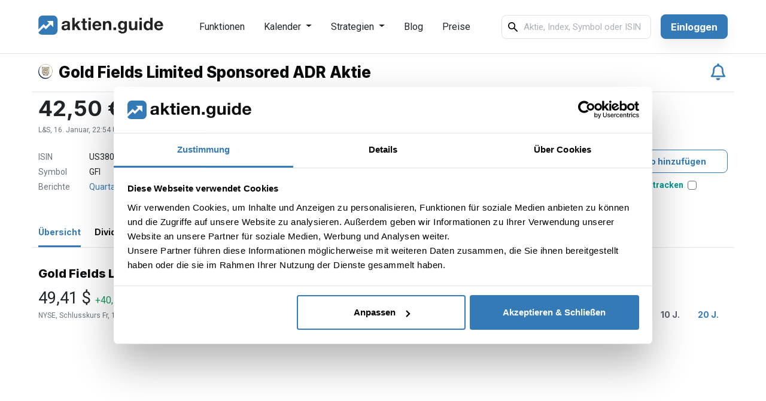

--- FILE ---
content_type: text/html; charset=utf-8
request_url: https://aktien.guide/aktien/Gold-Fields-Limited-Sponsored-ADR-US38059T1060
body_size: 82319
content:
<!DOCTYPE html>
<html lang=de class="h-100" data-tenant-name="aktien.guide">
  <head>
    <meta charset="utf-8">
    <meta http-equiv="X-UA-Compatible" content="IE=edge">
<script type="text/javascript">window.NREUM||(NREUM={});NREUM.info={"beacon":"bam.nr-data.net","errorBeacon":"bam.nr-data.net","licenseKey":"b3bd073592","applicationID":"32435137","transactionName":"Jg5ZQ0NaCl4GQEoXQQoCXEQeWhBXEUQMAUIWTkRfXkI=","queueTime":2,"applicationTime":908,"agent":""}</script>
<script type="text/javascript">(window.NREUM||(NREUM={})).init={ajax:{deny_list:["bam.nr-data.net"]},feature_flags:["soft_nav"]};(window.NREUM||(NREUM={})).loader_config={licenseKey:"b3bd073592",applicationID:"32435137",browserID:"32435144"};;/*! For license information please see nr-loader-rum-1.308.0.min.js.LICENSE.txt */
(()=>{var e,t,r={163:(e,t,r)=>{"use strict";r.d(t,{j:()=>E});var n=r(384),i=r(1741);var a=r(2555);r(860).K7.genericEvents;const s="experimental.resources",o="register",c=e=>{if(!e||"string"!=typeof e)return!1;try{document.createDocumentFragment().querySelector(e)}catch{return!1}return!0};var d=r(2614),u=r(944),l=r(8122);const f="[data-nr-mask]",g=e=>(0,l.a)(e,(()=>{const e={feature_flags:[],experimental:{allow_registered_children:!1,resources:!1},mask_selector:"*",block_selector:"[data-nr-block]",mask_input_options:{color:!1,date:!1,"datetime-local":!1,email:!1,month:!1,number:!1,range:!1,search:!1,tel:!1,text:!1,time:!1,url:!1,week:!1,textarea:!1,select:!1,password:!0}};return{ajax:{deny_list:void 0,block_internal:!0,enabled:!0,autoStart:!0},api:{get allow_registered_children(){return e.feature_flags.includes(o)||e.experimental.allow_registered_children},set allow_registered_children(t){e.experimental.allow_registered_children=t},duplicate_registered_data:!1},browser_consent_mode:{enabled:!1},distributed_tracing:{enabled:void 0,exclude_newrelic_header:void 0,cors_use_newrelic_header:void 0,cors_use_tracecontext_headers:void 0,allowed_origins:void 0},get feature_flags(){return e.feature_flags},set feature_flags(t){e.feature_flags=t},generic_events:{enabled:!0,autoStart:!0},harvest:{interval:30},jserrors:{enabled:!0,autoStart:!0},logging:{enabled:!0,autoStart:!0},metrics:{enabled:!0,autoStart:!0},obfuscate:void 0,page_action:{enabled:!0},page_view_event:{enabled:!0,autoStart:!0},page_view_timing:{enabled:!0,autoStart:!0},performance:{capture_marks:!1,capture_measures:!1,capture_detail:!0,resources:{get enabled(){return e.feature_flags.includes(s)||e.experimental.resources},set enabled(t){e.experimental.resources=t},asset_types:[],first_party_domains:[],ignore_newrelic:!0}},privacy:{cookies_enabled:!0},proxy:{assets:void 0,beacon:void 0},session:{expiresMs:d.wk,inactiveMs:d.BB},session_replay:{autoStart:!0,enabled:!1,preload:!1,sampling_rate:10,error_sampling_rate:100,collect_fonts:!1,inline_images:!1,fix_stylesheets:!0,mask_all_inputs:!0,get mask_text_selector(){return e.mask_selector},set mask_text_selector(t){c(t)?e.mask_selector="".concat(t,",").concat(f):""===t||null===t?e.mask_selector=f:(0,u.R)(5,t)},get block_class(){return"nr-block"},get ignore_class(){return"nr-ignore"},get mask_text_class(){return"nr-mask"},get block_selector(){return e.block_selector},set block_selector(t){c(t)?e.block_selector+=",".concat(t):""!==t&&(0,u.R)(6,t)},get mask_input_options(){return e.mask_input_options},set mask_input_options(t){t&&"object"==typeof t?e.mask_input_options={...t,password:!0}:(0,u.R)(7,t)}},session_trace:{enabled:!0,autoStart:!0},soft_navigations:{enabled:!0,autoStart:!0},spa:{enabled:!0,autoStart:!0},ssl:void 0,user_actions:{enabled:!0,elementAttributes:["id","className","tagName","type"]}}})());var p=r(6154),m=r(9324);let h=0;const v={buildEnv:m.F3,distMethod:m.Xs,version:m.xv,originTime:p.WN},b={consented:!1},y={appMetadata:{},get consented(){return this.session?.state?.consent||b.consented},set consented(e){b.consented=e},customTransaction:void 0,denyList:void 0,disabled:!1,harvester:void 0,isolatedBacklog:!1,isRecording:!1,loaderType:void 0,maxBytes:3e4,obfuscator:void 0,onerror:void 0,ptid:void 0,releaseIds:{},session:void 0,timeKeeper:void 0,registeredEntities:[],jsAttributesMetadata:{bytes:0},get harvestCount(){return++h}},_=e=>{const t=(0,l.a)(e,y),r=Object.keys(v).reduce((e,t)=>(e[t]={value:v[t],writable:!1,configurable:!0,enumerable:!0},e),{});return Object.defineProperties(t,r)};var w=r(5701);const x=e=>{const t=e.startsWith("http");e+="/",r.p=t?e:"https://"+e};var R=r(7836),k=r(3241);const A={accountID:void 0,trustKey:void 0,agentID:void 0,licenseKey:void 0,applicationID:void 0,xpid:void 0},S=e=>(0,l.a)(e,A),T=new Set;function E(e,t={},r,s){let{init:o,info:c,loader_config:d,runtime:u={},exposed:l=!0}=t;if(!c){const e=(0,n.pV)();o=e.init,c=e.info,d=e.loader_config}e.init=g(o||{}),e.loader_config=S(d||{}),c.jsAttributes??={},p.bv&&(c.jsAttributes.isWorker=!0),e.info=(0,a.D)(c);const f=e.init,m=[c.beacon,c.errorBeacon];T.has(e.agentIdentifier)||(f.proxy.assets&&(x(f.proxy.assets),m.push(f.proxy.assets)),f.proxy.beacon&&m.push(f.proxy.beacon),e.beacons=[...m],function(e){const t=(0,n.pV)();Object.getOwnPropertyNames(i.W.prototype).forEach(r=>{const n=i.W.prototype[r];if("function"!=typeof n||"constructor"===n)return;let a=t[r];e[r]&&!1!==e.exposed&&"micro-agent"!==e.runtime?.loaderType&&(t[r]=(...t)=>{const n=e[r](...t);return a?a(...t):n})})}(e),(0,n.US)("activatedFeatures",w.B)),u.denyList=[...f.ajax.deny_list||[],...f.ajax.block_internal?m:[]],u.ptid=e.agentIdentifier,u.loaderType=r,e.runtime=_(u),T.has(e.agentIdentifier)||(e.ee=R.ee.get(e.agentIdentifier),e.exposed=l,(0,k.W)({agentIdentifier:e.agentIdentifier,drained:!!w.B?.[e.agentIdentifier],type:"lifecycle",name:"initialize",feature:void 0,data:e.config})),T.add(e.agentIdentifier)}},384:(e,t,r)=>{"use strict";r.d(t,{NT:()=>s,US:()=>u,Zm:()=>o,bQ:()=>d,dV:()=>c,pV:()=>l});var n=r(6154),i=r(1863),a=r(1910);const s={beacon:"bam.nr-data.net",errorBeacon:"bam.nr-data.net"};function o(){return n.gm.NREUM||(n.gm.NREUM={}),void 0===n.gm.newrelic&&(n.gm.newrelic=n.gm.NREUM),n.gm.NREUM}function c(){let e=o();return e.o||(e.o={ST:n.gm.setTimeout,SI:n.gm.setImmediate||n.gm.setInterval,CT:n.gm.clearTimeout,XHR:n.gm.XMLHttpRequest,REQ:n.gm.Request,EV:n.gm.Event,PR:n.gm.Promise,MO:n.gm.MutationObserver,FETCH:n.gm.fetch,WS:n.gm.WebSocket},(0,a.i)(...Object.values(e.o))),e}function d(e,t){let r=o();r.initializedAgents??={},t.initializedAt={ms:(0,i.t)(),date:new Date},r.initializedAgents[e]=t}function u(e,t){o()[e]=t}function l(){return function(){let e=o();const t=e.info||{};e.info={beacon:s.beacon,errorBeacon:s.errorBeacon,...t}}(),function(){let e=o();const t=e.init||{};e.init={...t}}(),c(),function(){let e=o();const t=e.loader_config||{};e.loader_config={...t}}(),o()}},782:(e,t,r)=>{"use strict";r.d(t,{T:()=>n});const n=r(860).K7.pageViewTiming},860:(e,t,r)=>{"use strict";r.d(t,{$J:()=>u,K7:()=>c,P3:()=>d,XX:()=>i,Yy:()=>o,df:()=>a,qY:()=>n,v4:()=>s});const n="events",i="jserrors",a="browser/blobs",s="rum",o="browser/logs",c={ajax:"ajax",genericEvents:"generic_events",jserrors:i,logging:"logging",metrics:"metrics",pageAction:"page_action",pageViewEvent:"page_view_event",pageViewTiming:"page_view_timing",sessionReplay:"session_replay",sessionTrace:"session_trace",softNav:"soft_navigations",spa:"spa"},d={[c.pageViewEvent]:1,[c.pageViewTiming]:2,[c.metrics]:3,[c.jserrors]:4,[c.spa]:5,[c.ajax]:6,[c.sessionTrace]:7,[c.softNav]:8,[c.sessionReplay]:9,[c.logging]:10,[c.genericEvents]:11},u={[c.pageViewEvent]:s,[c.pageViewTiming]:n,[c.ajax]:n,[c.spa]:n,[c.softNav]:n,[c.metrics]:i,[c.jserrors]:i,[c.sessionTrace]:a,[c.sessionReplay]:a,[c.logging]:o,[c.genericEvents]:"ins"}},944:(e,t,r)=>{"use strict";r.d(t,{R:()=>i});var n=r(3241);function i(e,t){"function"==typeof console.debug&&(console.debug("New Relic Warning: https://github.com/newrelic/newrelic-browser-agent/blob/main/docs/warning-codes.md#".concat(e),t),(0,n.W)({agentIdentifier:null,drained:null,type:"data",name:"warn",feature:"warn",data:{code:e,secondary:t}}))}},1687:(e,t,r)=>{"use strict";r.d(t,{Ak:()=>d,Ze:()=>f,x3:()=>u});var n=r(3241),i=r(7836),a=r(3606),s=r(860),o=r(2646);const c={};function d(e,t){const r={staged:!1,priority:s.P3[t]||0};l(e),c[e].get(t)||c[e].set(t,r)}function u(e,t){e&&c[e]&&(c[e].get(t)&&c[e].delete(t),p(e,t,!1),c[e].size&&g(e))}function l(e){if(!e)throw new Error("agentIdentifier required");c[e]||(c[e]=new Map)}function f(e="",t="feature",r=!1){if(l(e),!e||!c[e].get(t)||r)return p(e,t);c[e].get(t).staged=!0,g(e)}function g(e){const t=Array.from(c[e]);t.every(([e,t])=>t.staged)&&(t.sort((e,t)=>e[1].priority-t[1].priority),t.forEach(([t])=>{c[e].delete(t),p(e,t)}))}function p(e,t,r=!0){const s=e?i.ee.get(e):i.ee,c=a.i.handlers;if(!s.aborted&&s.backlog&&c){if((0,n.W)({agentIdentifier:e,type:"lifecycle",name:"drain",feature:t}),r){const e=s.backlog[t],r=c[t];if(r){for(let t=0;e&&t<e.length;++t)m(e[t],r);Object.entries(r).forEach(([e,t])=>{Object.values(t||{}).forEach(t=>{t[0]?.on&&t[0]?.context()instanceof o.y&&t[0].on(e,t[1])})})}}s.isolatedBacklog||delete c[t],s.backlog[t]=null,s.emit("drain-"+t,[])}}function m(e,t){var r=e[1];Object.values(t[r]||{}).forEach(t=>{var r=e[0];if(t[0]===r){var n=t[1],i=e[3],a=e[2];n.apply(i,a)}})}},1738:(e,t,r)=>{"use strict";r.d(t,{U:()=>g,Y:()=>f});var n=r(3241),i=r(9908),a=r(1863),s=r(944),o=r(5701),c=r(3969),d=r(8362),u=r(860),l=r(4261);function f(e,t,r,a){const f=a||r;!f||f[e]&&f[e]!==d.d.prototype[e]||(f[e]=function(){(0,i.p)(c.xV,["API/"+e+"/called"],void 0,u.K7.metrics,r.ee),(0,n.W)({agentIdentifier:r.agentIdentifier,drained:!!o.B?.[r.agentIdentifier],type:"data",name:"api",feature:l.Pl+e,data:{}});try{return t.apply(this,arguments)}catch(e){(0,s.R)(23,e)}})}function g(e,t,r,n,s){const o=e.info;null===r?delete o.jsAttributes[t]:o.jsAttributes[t]=r,(s||null===r)&&(0,i.p)(l.Pl+n,[(0,a.t)(),t,r],void 0,"session",e.ee)}},1741:(e,t,r)=>{"use strict";r.d(t,{W:()=>a});var n=r(944),i=r(4261);class a{#e(e,...t){if(this[e]!==a.prototype[e])return this[e](...t);(0,n.R)(35,e)}addPageAction(e,t){return this.#e(i.hG,e,t)}register(e){return this.#e(i.eY,e)}recordCustomEvent(e,t){return this.#e(i.fF,e,t)}setPageViewName(e,t){return this.#e(i.Fw,e,t)}setCustomAttribute(e,t,r){return this.#e(i.cD,e,t,r)}noticeError(e,t){return this.#e(i.o5,e,t)}setUserId(e,t=!1){return this.#e(i.Dl,e,t)}setApplicationVersion(e){return this.#e(i.nb,e)}setErrorHandler(e){return this.#e(i.bt,e)}addRelease(e,t){return this.#e(i.k6,e,t)}log(e,t){return this.#e(i.$9,e,t)}start(){return this.#e(i.d3)}finished(e){return this.#e(i.BL,e)}recordReplay(){return this.#e(i.CH)}pauseReplay(){return this.#e(i.Tb)}addToTrace(e){return this.#e(i.U2,e)}setCurrentRouteName(e){return this.#e(i.PA,e)}interaction(e){return this.#e(i.dT,e)}wrapLogger(e,t,r){return this.#e(i.Wb,e,t,r)}measure(e,t){return this.#e(i.V1,e,t)}consent(e){return this.#e(i.Pv,e)}}},1863:(e,t,r)=>{"use strict";function n(){return Math.floor(performance.now())}r.d(t,{t:()=>n})},1910:(e,t,r)=>{"use strict";r.d(t,{i:()=>a});var n=r(944);const i=new Map;function a(...e){return e.every(e=>{if(i.has(e))return i.get(e);const t="function"==typeof e?e.toString():"",r=t.includes("[native code]"),a=t.includes("nrWrapper");return r||a||(0,n.R)(64,e?.name||t),i.set(e,r),r})}},2555:(e,t,r)=>{"use strict";r.d(t,{D:()=>o,f:()=>s});var n=r(384),i=r(8122);const a={beacon:n.NT.beacon,errorBeacon:n.NT.errorBeacon,licenseKey:void 0,applicationID:void 0,sa:void 0,queueTime:void 0,applicationTime:void 0,ttGuid:void 0,user:void 0,account:void 0,product:void 0,extra:void 0,jsAttributes:{},userAttributes:void 0,atts:void 0,transactionName:void 0,tNamePlain:void 0};function s(e){try{return!!e.licenseKey&&!!e.errorBeacon&&!!e.applicationID}catch(e){return!1}}const o=e=>(0,i.a)(e,a)},2614:(e,t,r)=>{"use strict";r.d(t,{BB:()=>s,H3:()=>n,g:()=>d,iL:()=>c,tS:()=>o,uh:()=>i,wk:()=>a});const n="NRBA",i="SESSION",a=144e5,s=18e5,o={STARTED:"session-started",PAUSE:"session-pause",RESET:"session-reset",RESUME:"session-resume",UPDATE:"session-update"},c={SAME_TAB:"same-tab",CROSS_TAB:"cross-tab"},d={OFF:0,FULL:1,ERROR:2}},2646:(e,t,r)=>{"use strict";r.d(t,{y:()=>n});class n{constructor(e){this.contextId=e}}},2843:(e,t,r)=>{"use strict";r.d(t,{G:()=>a,u:()=>i});var n=r(3878);function i(e,t=!1,r,i){(0,n.DD)("visibilitychange",function(){if(t)return void("hidden"===document.visibilityState&&e());e(document.visibilityState)},r,i)}function a(e,t,r){(0,n.sp)("pagehide",e,t,r)}},3241:(e,t,r)=>{"use strict";r.d(t,{W:()=>a});var n=r(6154);const i="newrelic";function a(e={}){try{n.gm.dispatchEvent(new CustomEvent(i,{detail:e}))}catch(e){}}},3606:(e,t,r)=>{"use strict";r.d(t,{i:()=>a});var n=r(9908);a.on=s;var i=a.handlers={};function a(e,t,r,a){s(a||n.d,i,e,t,r)}function s(e,t,r,i,a){a||(a="feature"),e||(e=n.d);var s=t[a]=t[a]||{};(s[r]=s[r]||[]).push([e,i])}},3878:(e,t,r)=>{"use strict";function n(e,t){return{capture:e,passive:!1,signal:t}}function i(e,t,r=!1,i){window.addEventListener(e,t,n(r,i))}function a(e,t,r=!1,i){document.addEventListener(e,t,n(r,i))}r.d(t,{DD:()=>a,jT:()=>n,sp:()=>i})},3969:(e,t,r)=>{"use strict";r.d(t,{TZ:()=>n,XG:()=>o,rs:()=>i,xV:()=>s,z_:()=>a});const n=r(860).K7.metrics,i="sm",a="cm",s="storeSupportabilityMetrics",o="storeEventMetrics"},4234:(e,t,r)=>{"use strict";r.d(t,{W:()=>a});var n=r(7836),i=r(1687);class a{constructor(e,t){this.agentIdentifier=e,this.ee=n.ee.get(e),this.featureName=t,this.blocked=!1}deregisterDrain(){(0,i.x3)(this.agentIdentifier,this.featureName)}}},4261:(e,t,r)=>{"use strict";r.d(t,{$9:()=>d,BL:()=>o,CH:()=>g,Dl:()=>_,Fw:()=>y,PA:()=>h,Pl:()=>n,Pv:()=>k,Tb:()=>l,U2:()=>a,V1:()=>R,Wb:()=>x,bt:()=>b,cD:()=>v,d3:()=>w,dT:()=>c,eY:()=>p,fF:()=>f,hG:()=>i,k6:()=>s,nb:()=>m,o5:()=>u});const n="api-",i="addPageAction",a="addToTrace",s="addRelease",o="finished",c="interaction",d="log",u="noticeError",l="pauseReplay",f="recordCustomEvent",g="recordReplay",p="register",m="setApplicationVersion",h="setCurrentRouteName",v="setCustomAttribute",b="setErrorHandler",y="setPageViewName",_="setUserId",w="start",x="wrapLogger",R="measure",k="consent"},5289:(e,t,r)=>{"use strict";r.d(t,{GG:()=>s,Qr:()=>c,sB:()=>o});var n=r(3878),i=r(6389);function a(){return"undefined"==typeof document||"complete"===document.readyState}function s(e,t){if(a())return e();const r=(0,i.J)(e),s=setInterval(()=>{a()&&(clearInterval(s),r())},500);(0,n.sp)("load",r,t)}function o(e){if(a())return e();(0,n.DD)("DOMContentLoaded",e)}function c(e){if(a())return e();(0,n.sp)("popstate",e)}},5607:(e,t,r)=>{"use strict";r.d(t,{W:()=>n});const n=(0,r(9566).bz)()},5701:(e,t,r)=>{"use strict";r.d(t,{B:()=>a,t:()=>s});var n=r(3241);const i=new Set,a={};function s(e,t){const r=t.agentIdentifier;a[r]??={},e&&"object"==typeof e&&(i.has(r)||(t.ee.emit("rumresp",[e]),a[r]=e,i.add(r),(0,n.W)({agentIdentifier:r,loaded:!0,drained:!0,type:"lifecycle",name:"load",feature:void 0,data:e})))}},6154:(e,t,r)=>{"use strict";r.d(t,{OF:()=>c,RI:()=>i,WN:()=>u,bv:()=>a,eN:()=>l,gm:()=>s,mw:()=>o,sb:()=>d});var n=r(1863);const i="undefined"!=typeof window&&!!window.document,a="undefined"!=typeof WorkerGlobalScope&&("undefined"!=typeof self&&self instanceof WorkerGlobalScope&&self.navigator instanceof WorkerNavigator||"undefined"!=typeof globalThis&&globalThis instanceof WorkerGlobalScope&&globalThis.navigator instanceof WorkerNavigator),s=i?window:"undefined"!=typeof WorkerGlobalScope&&("undefined"!=typeof self&&self instanceof WorkerGlobalScope&&self||"undefined"!=typeof globalThis&&globalThis instanceof WorkerGlobalScope&&globalThis),o=Boolean("hidden"===s?.document?.visibilityState),c=/iPad|iPhone|iPod/.test(s.navigator?.userAgent),d=c&&"undefined"==typeof SharedWorker,u=((()=>{const e=s.navigator?.userAgent?.match(/Firefox[/\s](\d+\.\d+)/);Array.isArray(e)&&e.length>=2&&e[1]})(),Date.now()-(0,n.t)()),l=()=>"undefined"!=typeof PerformanceNavigationTiming&&s?.performance?.getEntriesByType("navigation")?.[0]?.responseStart},6389:(e,t,r)=>{"use strict";function n(e,t=500,r={}){const n=r?.leading||!1;let i;return(...r)=>{n&&void 0===i&&(e.apply(this,r),i=setTimeout(()=>{i=clearTimeout(i)},t)),n||(clearTimeout(i),i=setTimeout(()=>{e.apply(this,r)},t))}}function i(e){let t=!1;return(...r)=>{t||(t=!0,e.apply(this,r))}}r.d(t,{J:()=>i,s:()=>n})},6630:(e,t,r)=>{"use strict";r.d(t,{T:()=>n});const n=r(860).K7.pageViewEvent},7699:(e,t,r)=>{"use strict";r.d(t,{It:()=>a,KC:()=>o,No:()=>i,qh:()=>s});var n=r(860);const i=16e3,a=1e6,s="SESSION_ERROR",o={[n.K7.logging]:!0,[n.K7.genericEvents]:!1,[n.K7.jserrors]:!1,[n.K7.ajax]:!1}},7836:(e,t,r)=>{"use strict";r.d(t,{P:()=>o,ee:()=>c});var n=r(384),i=r(8990),a=r(2646),s=r(5607);const o="nr@context:".concat(s.W),c=function e(t,r){var n={},s={},u={},l=!1;try{l=16===r.length&&d.initializedAgents?.[r]?.runtime.isolatedBacklog}catch(e){}var f={on:p,addEventListener:p,removeEventListener:function(e,t){var r=n[e];if(!r)return;for(var i=0;i<r.length;i++)r[i]===t&&r.splice(i,1)},emit:function(e,r,n,i,a){!1!==a&&(a=!0);if(c.aborted&&!i)return;t&&a&&t.emit(e,r,n);var o=g(n);m(e).forEach(e=>{e.apply(o,r)});var d=v()[s[e]];d&&d.push([f,e,r,o]);return o},get:h,listeners:m,context:g,buffer:function(e,t){const r=v();if(t=t||"feature",f.aborted)return;Object.entries(e||{}).forEach(([e,n])=>{s[n]=t,t in r||(r[t]=[])})},abort:function(){f._aborted=!0,Object.keys(f.backlog).forEach(e=>{delete f.backlog[e]})},isBuffering:function(e){return!!v()[s[e]]},debugId:r,backlog:l?{}:t&&"object"==typeof t.backlog?t.backlog:{},isolatedBacklog:l};return Object.defineProperty(f,"aborted",{get:()=>{let e=f._aborted||!1;return e||(t&&(e=t.aborted),e)}}),f;function g(e){return e&&e instanceof a.y?e:e?(0,i.I)(e,o,()=>new a.y(o)):new a.y(o)}function p(e,t){n[e]=m(e).concat(t)}function m(e){return n[e]||[]}function h(t){return u[t]=u[t]||e(f,t)}function v(){return f.backlog}}(void 0,"globalEE"),d=(0,n.Zm)();d.ee||(d.ee=c)},8122:(e,t,r)=>{"use strict";r.d(t,{a:()=>i});var n=r(944);function i(e,t){try{if(!e||"object"!=typeof e)return(0,n.R)(3);if(!t||"object"!=typeof t)return(0,n.R)(4);const r=Object.create(Object.getPrototypeOf(t),Object.getOwnPropertyDescriptors(t)),a=0===Object.keys(r).length?e:r;for(let s in a)if(void 0!==e[s])try{if(null===e[s]){r[s]=null;continue}Array.isArray(e[s])&&Array.isArray(t[s])?r[s]=Array.from(new Set([...e[s],...t[s]])):"object"==typeof e[s]&&"object"==typeof t[s]?r[s]=i(e[s],t[s]):r[s]=e[s]}catch(e){r[s]||(0,n.R)(1,e)}return r}catch(e){(0,n.R)(2,e)}}},8362:(e,t,r)=>{"use strict";r.d(t,{d:()=>a});var n=r(9566),i=r(1741);class a extends i.W{agentIdentifier=(0,n.LA)(16)}},8374:(e,t,r)=>{r.nc=(()=>{try{return document?.currentScript?.nonce}catch(e){}return""})()},8990:(e,t,r)=>{"use strict";r.d(t,{I:()=>i});var n=Object.prototype.hasOwnProperty;function i(e,t,r){if(n.call(e,t))return e[t];var i=r();if(Object.defineProperty&&Object.keys)try{return Object.defineProperty(e,t,{value:i,writable:!0,enumerable:!1}),i}catch(e){}return e[t]=i,i}},9324:(e,t,r)=>{"use strict";r.d(t,{F3:()=>i,Xs:()=>a,xv:()=>n});const n="1.308.0",i="PROD",a="CDN"},9566:(e,t,r)=>{"use strict";r.d(t,{LA:()=>o,bz:()=>s});var n=r(6154);const i="xxxxxxxx-xxxx-4xxx-yxxx-xxxxxxxxxxxx";function a(e,t){return e?15&e[t]:16*Math.random()|0}function s(){const e=n.gm?.crypto||n.gm?.msCrypto;let t,r=0;return e&&e.getRandomValues&&(t=e.getRandomValues(new Uint8Array(30))),i.split("").map(e=>"x"===e?a(t,r++).toString(16):"y"===e?(3&a()|8).toString(16):e).join("")}function o(e){const t=n.gm?.crypto||n.gm?.msCrypto;let r,i=0;t&&t.getRandomValues&&(r=t.getRandomValues(new Uint8Array(e)));const s=[];for(var o=0;o<e;o++)s.push(a(r,i++).toString(16));return s.join("")}},9908:(e,t,r)=>{"use strict";r.d(t,{d:()=>n,p:()=>i});var n=r(7836).ee.get("handle");function i(e,t,r,i,a){a?(a.buffer([e],i),a.emit(e,t,r)):(n.buffer([e],i),n.emit(e,t,r))}}},n={};function i(e){var t=n[e];if(void 0!==t)return t.exports;var a=n[e]={exports:{}};return r[e](a,a.exports,i),a.exports}i.m=r,i.d=(e,t)=>{for(var r in t)i.o(t,r)&&!i.o(e,r)&&Object.defineProperty(e,r,{enumerable:!0,get:t[r]})},i.f={},i.e=e=>Promise.all(Object.keys(i.f).reduce((t,r)=>(i.f[r](e,t),t),[])),i.u=e=>"nr-rum-1.308.0.min.js",i.o=(e,t)=>Object.prototype.hasOwnProperty.call(e,t),e={},t="NRBA-1.308.0.PROD:",i.l=(r,n,a,s)=>{if(e[r])e[r].push(n);else{var o,c;if(void 0!==a)for(var d=document.getElementsByTagName("script"),u=0;u<d.length;u++){var l=d[u];if(l.getAttribute("src")==r||l.getAttribute("data-webpack")==t+a){o=l;break}}if(!o){c=!0;var f={296:"sha512-+MIMDsOcckGXa1EdWHqFNv7P+JUkd5kQwCBr3KE6uCvnsBNUrdSt4a/3/L4j4TxtnaMNjHpza2/erNQbpacJQA=="};(o=document.createElement("script")).charset="utf-8",i.nc&&o.setAttribute("nonce",i.nc),o.setAttribute("data-webpack",t+a),o.src=r,0!==o.src.indexOf(window.location.origin+"/")&&(o.crossOrigin="anonymous"),f[s]&&(o.integrity=f[s])}e[r]=[n];var g=(t,n)=>{o.onerror=o.onload=null,clearTimeout(p);var i=e[r];if(delete e[r],o.parentNode&&o.parentNode.removeChild(o),i&&i.forEach(e=>e(n)),t)return t(n)},p=setTimeout(g.bind(null,void 0,{type:"timeout",target:o}),12e4);o.onerror=g.bind(null,o.onerror),o.onload=g.bind(null,o.onload),c&&document.head.appendChild(o)}},i.r=e=>{"undefined"!=typeof Symbol&&Symbol.toStringTag&&Object.defineProperty(e,Symbol.toStringTag,{value:"Module"}),Object.defineProperty(e,"__esModule",{value:!0})},i.p="https://js-agent.newrelic.com/",(()=>{var e={374:0,840:0};i.f.j=(t,r)=>{var n=i.o(e,t)?e[t]:void 0;if(0!==n)if(n)r.push(n[2]);else{var a=new Promise((r,i)=>n=e[t]=[r,i]);r.push(n[2]=a);var s=i.p+i.u(t),o=new Error;i.l(s,r=>{if(i.o(e,t)&&(0!==(n=e[t])&&(e[t]=void 0),n)){var a=r&&("load"===r.type?"missing":r.type),s=r&&r.target&&r.target.src;o.message="Loading chunk "+t+" failed: ("+a+": "+s+")",o.name="ChunkLoadError",o.type=a,o.request=s,n[1](o)}},"chunk-"+t,t)}};var t=(t,r)=>{var n,a,[s,o,c]=r,d=0;if(s.some(t=>0!==e[t])){for(n in o)i.o(o,n)&&(i.m[n]=o[n]);if(c)c(i)}for(t&&t(r);d<s.length;d++)a=s[d],i.o(e,a)&&e[a]&&e[a][0](),e[a]=0},r=self["webpackChunk:NRBA-1.308.0.PROD"]=self["webpackChunk:NRBA-1.308.0.PROD"]||[];r.forEach(t.bind(null,0)),r.push=t.bind(null,r.push.bind(r))})(),(()=>{"use strict";i(8374);var e=i(8362),t=i(860);const r=Object.values(t.K7);var n=i(163);var a=i(9908),s=i(1863),o=i(4261),c=i(1738);var d=i(1687),u=i(4234),l=i(5289),f=i(6154),g=i(944),p=i(384);const m=e=>f.RI&&!0===e?.privacy.cookies_enabled;function h(e){return!!(0,p.dV)().o.MO&&m(e)&&!0===e?.session_trace.enabled}var v=i(6389),b=i(7699);class y extends u.W{constructor(e,t){super(e.agentIdentifier,t),this.agentRef=e,this.abortHandler=void 0,this.featAggregate=void 0,this.loadedSuccessfully=void 0,this.onAggregateImported=new Promise(e=>{this.loadedSuccessfully=e}),this.deferred=Promise.resolve(),!1===e.init[this.featureName].autoStart?this.deferred=new Promise((t,r)=>{this.ee.on("manual-start-all",(0,v.J)(()=>{(0,d.Ak)(e.agentIdentifier,this.featureName),t()}))}):(0,d.Ak)(e.agentIdentifier,t)}importAggregator(e,t,r={}){if(this.featAggregate)return;const n=async()=>{let n;await this.deferred;try{if(m(e.init)){const{setupAgentSession:t}=await i.e(296).then(i.bind(i,3305));n=t(e)}}catch(e){(0,g.R)(20,e),this.ee.emit("internal-error",[e]),(0,a.p)(b.qh,[e],void 0,this.featureName,this.ee)}try{if(!this.#t(this.featureName,n,e.init))return(0,d.Ze)(this.agentIdentifier,this.featureName),void this.loadedSuccessfully(!1);const{Aggregate:i}=await t();this.featAggregate=new i(e,r),e.runtime.harvester.initializedAggregates.push(this.featAggregate),this.loadedSuccessfully(!0)}catch(e){(0,g.R)(34,e),this.abortHandler?.(),(0,d.Ze)(this.agentIdentifier,this.featureName,!0),this.loadedSuccessfully(!1),this.ee&&this.ee.abort()}};f.RI?(0,l.GG)(()=>n(),!0):n()}#t(e,r,n){if(this.blocked)return!1;switch(e){case t.K7.sessionReplay:return h(n)&&!!r;case t.K7.sessionTrace:return!!r;default:return!0}}}var _=i(6630),w=i(2614),x=i(3241);class R extends y{static featureName=_.T;constructor(e){var t;super(e,_.T),this.setupInspectionEvents(e.agentIdentifier),t=e,(0,c.Y)(o.Fw,function(e,r){"string"==typeof e&&("/"!==e.charAt(0)&&(e="/"+e),t.runtime.customTransaction=(r||"http://custom.transaction")+e,(0,a.p)(o.Pl+o.Fw,[(0,s.t)()],void 0,void 0,t.ee))},t),this.importAggregator(e,()=>i.e(296).then(i.bind(i,3943)))}setupInspectionEvents(e){const t=(t,r)=>{t&&(0,x.W)({agentIdentifier:e,timeStamp:t.timeStamp,loaded:"complete"===t.target.readyState,type:"window",name:r,data:t.target.location+""})};(0,l.sB)(e=>{t(e,"DOMContentLoaded")}),(0,l.GG)(e=>{t(e,"load")}),(0,l.Qr)(e=>{t(e,"navigate")}),this.ee.on(w.tS.UPDATE,(t,r)=>{(0,x.W)({agentIdentifier:e,type:"lifecycle",name:"session",data:r})})}}class k extends e.d{constructor(e){var t;(super(),f.gm)?(this.features={},(0,p.bQ)(this.agentIdentifier,this),this.desiredFeatures=new Set(e.features||[]),this.desiredFeatures.add(R),(0,n.j)(this,e,e.loaderType||"agent"),t=this,(0,c.Y)(o.cD,function(e,r,n=!1){if("string"==typeof e){if(["string","number","boolean"].includes(typeof r)||null===r)return(0,c.U)(t,e,r,o.cD,n);(0,g.R)(40,typeof r)}else(0,g.R)(39,typeof e)},t),function(e){(0,c.Y)(o.Dl,function(t,r=!1){if("string"!=typeof t&&null!==t)return void(0,g.R)(41,typeof t);const n=e.info.jsAttributes["enduser.id"];r&&null!=n&&n!==t?(0,a.p)(o.Pl+"setUserIdAndResetSession",[t],void 0,"session",e.ee):(0,c.U)(e,"enduser.id",t,o.Dl,!0)},e)}(this),function(e){(0,c.Y)(o.nb,function(t){if("string"==typeof t||null===t)return(0,c.U)(e,"application.version",t,o.nb,!1);(0,g.R)(42,typeof t)},e)}(this),function(e){(0,c.Y)(o.d3,function(){e.ee.emit("manual-start-all")},e)}(this),function(e){(0,c.Y)(o.Pv,function(t=!0){if("boolean"==typeof t){if((0,a.p)(o.Pl+o.Pv,[t],void 0,"session",e.ee),e.runtime.consented=t,t){const t=e.features.page_view_event;t.onAggregateImported.then(e=>{const r=t.featAggregate;e&&!r.sentRum&&r.sendRum()})}}else(0,g.R)(65,typeof t)},e)}(this),this.run()):(0,g.R)(21)}get config(){return{info:this.info,init:this.init,loader_config:this.loader_config,runtime:this.runtime}}get api(){return this}run(){try{const e=function(e){const t={};return r.forEach(r=>{t[r]=!!e[r]?.enabled}),t}(this.init),n=[...this.desiredFeatures];n.sort((e,r)=>t.P3[e.featureName]-t.P3[r.featureName]),n.forEach(r=>{if(!e[r.featureName]&&r.featureName!==t.K7.pageViewEvent)return;if(r.featureName===t.K7.spa)return void(0,g.R)(67);const n=function(e){switch(e){case t.K7.ajax:return[t.K7.jserrors];case t.K7.sessionTrace:return[t.K7.ajax,t.K7.pageViewEvent];case t.K7.sessionReplay:return[t.K7.sessionTrace];case t.K7.pageViewTiming:return[t.K7.pageViewEvent];default:return[]}}(r.featureName).filter(e=>!(e in this.features));n.length>0&&(0,g.R)(36,{targetFeature:r.featureName,missingDependencies:n}),this.features[r.featureName]=new r(this)})}catch(e){(0,g.R)(22,e);for(const e in this.features)this.features[e].abortHandler?.();const t=(0,p.Zm)();delete t.initializedAgents[this.agentIdentifier]?.features,delete this.sharedAggregator;return t.ee.get(this.agentIdentifier).abort(),!1}}}var A=i(2843),S=i(782);class T extends y{static featureName=S.T;constructor(e){super(e,S.T),f.RI&&((0,A.u)(()=>(0,a.p)("docHidden",[(0,s.t)()],void 0,S.T,this.ee),!0),(0,A.G)(()=>(0,a.p)("winPagehide",[(0,s.t)()],void 0,S.T,this.ee)),this.importAggregator(e,()=>i.e(296).then(i.bind(i,2117))))}}var E=i(3969);class I extends y{static featureName=E.TZ;constructor(e){super(e,E.TZ),f.RI&&document.addEventListener("securitypolicyviolation",e=>{(0,a.p)(E.xV,["Generic/CSPViolation/Detected"],void 0,this.featureName,this.ee)}),this.importAggregator(e,()=>i.e(296).then(i.bind(i,9623)))}}new k({features:[R,T,I],loaderType:"lite"})})()})();</script>
    <meta name="viewport" content="width=device-width, initial-scale=1.0">
    <meta name="google-site-verification" content="Ais1MnCqLuWeLlDbZvSQ2_CtDr1rXquJzDBi0hLIKhs" />
    <meta name="facebook-domain-verification" content="ils24cbaot1snge5dbdaqisvmq7916" />
    <meta name="stripe-public-key" content="pk_live_l2AU3m0sLFyjCo7IPmHFIWn1" />

    <link rel="alternate"
          hreflang="en"
          href="https://stocksguide.com/en/stock/Gold-Fields-Limited-Sponsored-ADR-US38059T1060"/>
    <link rel="alternate"
          hreflang="de"
          href="https://aktien.guide/aktien/Gold-Fields-Limited-Sponsored-ADR-US38059T1060"/>

    <title>
        GOLD FIELDS LIMITED SPONSORED ADR Aktie kaufen oder nicht? GFI Analyse &amp; Übersicht
    </title>

    <link rel="stylesheet" href="https://aktien.guide/assets/application-1dc8f7eb9094872826f73f4f918a1f50b2f44665fc52adc16ca65c2203acaa10.css" media="all" data-turbo-track="reload" />
    <link rel="shortcut icon" href="/favicon.ico" type="image/x-icon">
    <script src="https://aktien.guide/assets/application-4295e0d1ac807d8adb579223a9d8c7b2921262b693dbc8fbc1b9d6119a07d3e4.js" data-turbo-track="reload"></script>
        <script src="https://aktien.guide/assets/charts-aab7528d17dc28f179066789efb6711b97cc396e0e9c24435fe06b7da681c0ac.js" data-turbo-track="reload"></script>


    <meta name="csrf-param" content="authenticity_token" />
<meta name="csrf-token" content="qCmNnxXfaOyp1X8p73siEoSGaOF3OHqEo9ggm0sOjbL9rLuwhGuXRXfoZPRCjgQ1Gmkk2Tcm2j3_SYeENATjzA" />
    
        <meta name="turbo-cache-control" content="no-preview">

    <meta name="twitter:card" content="summary_large_image">
<meta name="twitter:site" content="@aktien_guide">
<meta name="twitter:creator" content="@aktien_guide">

  <meta name="description" content="GOLD FIELDS LIMITED SPONSORED ADR (ISIN: US38059T1060) ✓ Realtime-Kurs der GOLD FIELDS LIMITED SPONSORED ADR Aktie ✓ Heute ✓ aktuelle News ⇒ Jetzt informieren!">
  <meta property="og:description" content="GOLD FIELDS LIMITED SPONSORED ADR (ISIN: US38059T1060) ✓ Realtime-Kurs der GOLD FIELDS LIMITED SPONSORED ADR Aktie ✓ Heute ✓ aktuelle News ⇒ Jetzt informieren!">
  <meta name="twitter:description" content="GOLD FIELDS LIMITED SPONSORED ADR (ISIN: US38059T1060) ✓ Realtime-Kurs der GOLD FIELDS LIMITED SPONSORED ADR Aktie ✓ Heute ✓ aktuelle News ⇒ Jetzt informieren!">

  <meta property="og:title" content="GOLD FIELDS LIMITED SPONSORED ADR Aktie kaufen oder nicht? GFI Analyse &amp; Übersicht">
  <meta name="twitter:title" content="GOLD FIELDS LIMITED SPONSORED ADR Aktie kaufen oder nicht? GFI Analyse &amp; Übersicht">

  <meta property="og:image" content="https://aktien.guide/assets/localized/aktien_guide_de/link_previews/find_the_best_stocks_og-06c0d916b5d3d1147d2c8b6aa479580beb02b9a101d9c9636aa2c2e498e3a18e.png">
  <meta name="twitter:image" content="https://aktien.guide/assets/localized/aktien_guide_de/link_previews/find_the_best_stocks_twitter-79482039d2930ac9a26606cd779d949c1045231ea6e0c13964b9568afe26f07f.png">

<meta property="og:type" content="website">

  <meta property="og:locale" content="de_DE">



    <link rel="apple-touch-icon" sizes="180x180" href="/apple-touch-icon.png">
<link rel="icon" type="image/png" sizes="32x32" href="/favicon-32x32.png">
<link rel="icon" type="image/png" sizes="16x16" href="/favicon-16x16.png">
<link rel="manifest" href="/site.webmanifest">
<link rel="mask-icon" href="/safari-pinned-tab.svg" color="#377bb5">
<meta name="apple-mobile-web-app-title" content="aktien.guide">
<meta name="application-name" content="aktien.guide">
<meta name="msapplication-TileColor" content="#da532c">
<meta name="theme-color" content="#ffffff">

      <script>
    (function(w,d,s,l,i){w[l]=w[l]||[];w[l].push({'gtm.start':new Date().getTime(),event:'gtm.js'});var f=d.getElementsByTagName(s)[0],j=d.createElement(s),dl=l!='dataLayer'?'&l='+l:'';j.async=true;j.src='https://www.googletagmanager.com/gtm.js?id='+i+dl;f.parentNode.insertBefore(j,f);})(window,document,'script','dataLayer','GTM-PCCZQTB');
  </script>

    
      <script>(function(w,r){w._rwq=r;w[r]=w[r]||function(){(w[r].q=w[r].q||[]).push(arguments)}})(window,'rewardful');</script>
  <script async src='https://r.wdfl.co/rw.js' data-rewardful='e1ff09'></script>

  </head>
  <body class="d-flex flex-column h-100">
      <noscript>
    <iframe src="https://www.googletagmanager.com/ns.html?id=GTM-PCCZQTB" height="0" width="0" style="display:none;visibility:hidden"></iframe>
  </noscript>

    <header>
      <nav class="navbar navbar-expand-lg aktienguide-navbar py-2 py-lg-4">
  <div class="container">
    <a class="navbar-brand" href="/">
      <img class="navbar-left logo logo--aktien_guide" alt="aktien.guide" src="https://aktien.guide/assets/logos/aktien_guide-e554f61f7804660606b0c82ef1c8b31ccbe1c568f6bd3a526d287325504bfd38.svg" />
</a>
    <div class="align-items-end">
      <span id="main-searchbox-button-mobile" class="searchbox-button d-inline-block d-lg-none me-2"></span>
      <button id="navbar-hamburger-menu-button" class="navbar-toggler" type="button" data-bs-toggle="collapse" data-bs-target="#navbarSupportedContent" aria-controls="navbarSupportedContent" aria-expanded="false" aria-label="Toggle navigation">
        <span class="navbar-toggler-icon"></span>
      </button>
    </div>

    <div class="collapse navbar-collapse navbar-collapse-with-bottom-sticked" id="navbarSupportedContent">
      <hr class="d-lg-none hr--full-width">

      <ul class="navbar-nav mx-auto d-none d-lg-flex">
    <li class="nav-item"><a class="nav-link" href="/produkt">Funktionen</a></li>
    <li class="nav-item dropdown">
      <a class="nav-link dropdown-toggle"
          id="calendars-dropdown"
          href="#"
          role="button"
          data-bs-toggle="dropdown"
          aria-haspopup="true"
          aria-expanded="false">
        Kalender
      </a>
      <ul class="dropdown-menu dropdown__menu-list" aria-labelledby="calendar-dropdown">
        <li>
          <a class="dropdown-item" href="/quartalszahlenkalender">Quartalszahlenkalender</a>
        </li>
        <li role="separator" class="dropdown-divider"></li>
        <li>
          <a class="dropdown-item" href="/dividendenkalender">Dividendenkalender</a>
        </li>
      </ul>
    </li>
    <li class="nav-item dropdown">
      <a class="nav-link dropdown-toggle" href="#" data-bs-toggle="dropdown" role="button" aria-haspopup="true" aria-expanded="false">
        Strategien
      </a>
      <ul class="dropdown-menu dropdown__menu-list stay-open-on-mobile">
        <li><a class="dropdown-item" href="/dividenden-strategie">Dividenden</a></li>
        <li><a class="dropdown-item" href="/high-growth-investing/strategie">High-Growth-Investing</a></li>
        <li><a class="dropdown-item" href="/levermann-strategie">Levermann</a></li>
      </ul>
    </li>
    <li class="nav-item">
      <a class="nav-link" href="https://blog.aktien.guide">Blog</a>
    </li>
    <li class="nav-item"><a class="nav-link" href="/premium">Preise</a></li>
</ul>

      <ul class="navbar-nav mx-auto d-block d-lg-none">
    <li class="nav-item"><a class="nav-link" href="/produkt">Funktionen</a></li>
    <li class="nav-item dropdown">
      <a class="nav-link dropdown-toggle"
          id="calendars-dropdown"
          href="#"
          role="button"
          data-bs-toggle="dropdown"
          aria-haspopup="true"
          aria-expanded="false">
        Kalender
      </a>
      <ul class="dropdown-menu dropdown__menu-list" aria-labelledby="calendar-dropdown">
        <li>
          <a class="dropdown-item" href="/quartalszahlenkalender">Quartalszahlenkalender</a>
        </li>
        <li>
          <a class="dropdown-item" href="/dividendenkalender">Dividendenkalender</a>
        </li>
      </ul>
    </li>
    <li class="nav-item dropdown">
      <div class="nav-link">Strategien</div>
      <ul class="dropdown-menu dropdown__menu-list stay-open-on-mobile">
        <li><a class="dropdown-item" href="/dividenden-strategie">Dividenden</a></li>
        <li><a class="dropdown-item" href="/high-growth-investing/strategie">High-Growth-Investing</a></li>
        <li><a class="dropdown-item" href="/levermann-strategie">Levermann</a></li>
      </ul>
    </li>
    <li class="nav-item">
      <a class="nav-link" href="https://blog.aktien.guide">Blog</a>
    </li>
    <li class="nav-item"><a class="nav-link" href="/premium">Preise</a></li>
</ul>


        <form class="form-inline d-none d-lg-block scrollable-easy-autocomplete-dropdown mx-lg-0 mx-xl-2" action="/search" accept-charset="UTF-8" method="get">
          


<input type="text" name="q" id="search-field-desktop" class="form-control search-field  input-text input-text--with-search-icon" placeholder="Aktie, Index, Symbol oder ISIN" data-placeholder-on-large-device="Aktie oder Index" data-behaviour="autocomplete" data-search-path="/search.json" required="required" aria-label="Suche" />

</form>
        <div class="nav-item bottom-sticked-on-expand d-lg-block ms-lg-2">
          <a class="btn--primary px-lg-3" href="/users/sign_in">Einloggen</a>
        </div>
    </div>
  </div>
</nav>

<div id="main-searchbox-container-mobile" class="d-none">
  <form class="form-inline" action="/search" accept-charset="UTF-8" method="get">
    


<input type="text" name="q" id="search-field-mobile" class="form-control search-field  input-text input-text--with-search-icon" placeholder="Aktie, Index, Symbol oder ISIN" data-placeholder-on-large-device="Aktie oder Index" data-behaviour="autocomplete" data-search-path="/search.json" required="required" aria-label="Suche" />

</form></div>

    </header>
    <main class="flex-shrink-0">
      <div class="main-container">
        





        

    <div class="modal fade" id="newStockMetricAlertModal" tabindex="-1" aria-labelledby="aktien.guide Premium" aria-hidden="true">
  <div class="modal-dialog modal-fullscreen-sm-down">
    <div class="modal-content">
        <div class="modal-header">
  <div>
    <h3 class="modal-title">aktien.guide Premium</h3>
  </div>

  <button type="button" class="btn-close dismiss-modal"
          data-bs-dismiss="modal" aria-label="Schliessen"
          >
  </button>
</div>


      <div class="modal-body">
            Gold Fields Limited Sponsored ADR ist eine Aktie aus dem Premium-Bereich von aktien.guide. Bitte anmelden, um einen Alarm für Gold Fields Limited Sponsored ADR zu aktivieren.

      </div>

        <div class="modal-footer">
  

    <a class="btn--primary" data-turbo-frame="_top" href="/premium">Mehr erfahren</a>
</div>

    </div>
  </div>
</div>


  <div class="modal fade" id="user-portfolio-sign-up" tabindex="-1" aria-labelledby="Kostenlos registrieren" aria-hidden="true">
  <div class="modal-dialog modal-fullscreen-sm-down">
    <div class="modal-content">
        <div class="modal-header">
  <div>
    <h3 class="modal-title">Kostenlos registrieren</h3>
  </div>

  <button type="button" class="btn-close dismiss-modal"
          data-bs-dismiss="modal" aria-label="Schliessen"
          >
  </button>
</div>


      <div class="modal-body">
              Bitte registriere Dich kostenlos, um Gold Fields Limited Sponsored ADR zu Deinem Portfolio hinzuzufügen.

      </div>

        <div class="modal-footer">
  

    <a class="btn--primary" href="/users/sign_up">Jetzt kostenlos registrieren</a>
</div>

    </div>
  </div>
</div>



<section class="top-section">
  <div class="container">
    <div class="row">

        <div class="col-12 d-flex justify-content-between align-items-center">
      <h1 class="mt-2">
        <div class="new stock-logo">
    <div class="me-2">
      <div class="stock-logo__image-container">
        <img src="/rails/active_storage/blobs/redirect/eyJfcmFpbHMiOnsiZGF0YSI6NzI1MywicHVyIjoiYmxvYl9pZCJ9fQ==--49d14bd4abba3735547cd9be912506c440f65eaf/Gold%20Fields%20Limited%20Sponsored%20ADR%20Logo.png"
            onerror="this.src='https://aktien.guide/assets/logos/default_stock_logo-56f73236d389867079389210a4d05571c157fd205cc98a5b7cfb3f61f1fa51dd.svg'"
            class="stock-logo__image"
            loading="lazy"
            alt="Gold Fields Limited Sponsored ADR Logo">
      </div>
    </div>

    <span class="me-1 ">
      Gold Fields Limited Sponsored ADR Aktie
    </span>

  
</div>

      </h1>

    <div class="d-none d-md-block">
      <div class="d-flex flex-row justify-content-end align-items-center">
  <div class="stock-metric-alerts-bell--large"
       role="button"
       data-bs-toggle="modal"
       data-bs-target="#newStockMetricAlertModal">

    <span class="d-none d-md-inline"
          data-bs-toggle="tooltip"
          data-bs-title="Alarm erstellen">
      <svg xmlns="http://www.w3.org/2000/svg" viewBox="0 0 448 512" class="stock-metric-alerts-bell__icon">
<!--! Font Awesome Pro 6.1.2 by @fontawesome - https://fontawesome.com License - https://fontawesome.com/license (Commercial License) Copyright 2022 Fonticons, Inc.-->
  <path fill="currentColor" d="M256 32v17.88C328.5 61.39 384 124.2 384 200v33.4c0 45.4 15.5 89.5 43.8 125l14.9 18.6c5.8 7.2 6.9 17.1 2.9 25.4-4 8.3-12.4 13.6-21.6 13.6H24c-9.23 0-17.635-5.3-21.631-13.6A24.019 24.019 0 0 1 5.26 377l14.91-18.6C48.54 322.9 64 278.8 64 233.4V200c0-75.8 55.5-138.61 128-150.12V32c0-17.67 14.3-32 32-32s32 14.33 32 32zm-40 64c-57.4 0-104 46.6-104 104v33.4c0 47.9-13.88 94.6-39.69 134.6H375.7c-25.8-40-39.7-86.7-39.7-134.6V200c0-57.4-46.6-104-104-104h-16zm72 352c0 16.1-6.7 33.3-18.7 45.3S240.1 512 224 512c-17 0-33.3-6.7-45.3-18.7S160 464.1 160 448h128z"></path>
</svg>
    </span>

    <span class="d-inline d-md-none">
      <svg xmlns="http://www.w3.org/2000/svg" viewBox="0 0 448 512" class="stock-metric-alerts-bell__icon">
<!--! Font Awesome Pro 6.1.2 by @fontawesome - https://fontawesome.com License - https://fontawesome.com/license (Commercial License) Copyright 2022 Fonticons, Inc.-->
  <path fill="currentColor" d="M256 32v17.88C328.5 61.39 384 124.2 384 200v33.4c0 45.4 15.5 89.5 43.8 125l14.9 18.6c5.8 7.2 6.9 17.1 2.9 25.4-4 8.3-12.4 13.6-21.6 13.6H24c-9.23 0-17.635-5.3-21.631-13.6A24.019 24.019 0 0 1 5.26 377l14.91-18.6C48.54 322.9 64 278.8 64 233.4V200c0-75.8 55.5-138.61 128-150.12V32c0-17.67 14.3-32 32-32s32 14.33 32 32zm-40 64c-57.4 0-104 46.6-104 104v33.4c0 47.9-13.88 94.6-39.69 134.6H375.7c-25.8-40-39.7-86.7-39.7-134.6V200c0-57.4-46.6-104-104-104h-16zm72 352c0 16.1-6.7 33.3-18.7 45.3S240.1 512 224 512c-17 0-33.3-6.7-45.3-18.7S160 464.1 160 448h128z"></path>
</svg>
    </span>
  </div>
</div>

    </div>
  </div>


    </div>

    <div class="row mb-4">
  <div class="col-12 real-time-quote-box">
    <div class="scrollmenu__line"></div>
    <div class="d-flex justify-content-between align-items-top real-time-quote-box__inner">
      <div>
        <div class="advanced-performance-badge-animation real-time-quote-box__quote-and-performance mt-2 mt-md-0">
            <span class="quote me-3 text-nowrap">
                42,50 €
            </span>
              <div class="d-inline-block
            
            ">
  <div class="advanced-performance-badge
              advanced-performance-badge--big-responsive
              ">

    <span class="performance badge me-1 bg-red-100 text-danger">
    <span class="arrow me-1 text-danger">
      <i class="fa fa-arrow-down" aria-hidden="true"></i>
    </span>
  1,02 %
</span>


      <span class="period text-danger">
        gestern
      </span>
  </div>
</div>

        </div>

        <div class="real-time-quote-box__exchange-and-date">
          <span>
              <a href="https://www.ls-tc.de/de" target="_blank" rel="nofollow">L&S</a>,
          </span>
            <span>16. Januar, 22:54 Uhr</span>
        </div>
      </div>

      <div class="d-block d-md-none">
        <div class="d-flex flex-row justify-content-end align-items-center">
  <div class="stock-metric-alerts-bell"
       role="button"
       data-bs-toggle="modal"
       data-bs-target="#newStockMetricAlertModal">

    <span class="d-none d-md-inline"
          data-bs-toggle="tooltip"
          data-bs-title="Alarm erstellen">
      <svg xmlns="http://www.w3.org/2000/svg" viewBox="0 0 448 512" class="stock-metric-alerts-bell__icon">
<!--! Font Awesome Pro 6.1.2 by @fontawesome - https://fontawesome.com License - https://fontawesome.com/license (Commercial License) Copyright 2022 Fonticons, Inc.-->
  <path fill="currentColor" d="M256 32v17.88C328.5 61.39 384 124.2 384 200v33.4c0 45.4 15.5 89.5 43.8 125l14.9 18.6c5.8 7.2 6.9 17.1 2.9 25.4-4 8.3-12.4 13.6-21.6 13.6H24c-9.23 0-17.635-5.3-21.631-13.6A24.019 24.019 0 0 1 5.26 377l14.91-18.6C48.54 322.9 64 278.8 64 233.4V200c0-75.8 55.5-138.61 128-150.12V32c0-17.67 14.3-32 32-32s32 14.33 32 32zm-40 64c-57.4 0-104 46.6-104 104v33.4c0 47.9-13.88 94.6-39.69 134.6H375.7c-25.8-40-39.7-86.7-39.7-134.6V200c0-57.4-46.6-104-104-104h-16zm72 352c0 16.1-6.7 33.3-18.7 45.3S240.1 512 224 512c-17 0-33.3-6.7-45.3-18.7S160 464.1 160 448h128z"></path>
</svg>
    </span>

    <span class="d-inline d-md-none">
      <svg xmlns="http://www.w3.org/2000/svg" viewBox="0 0 448 512" class="stock-metric-alerts-bell__icon">
<!--! Font Awesome Pro 6.1.2 by @fontawesome - https://fontawesome.com License - https://fontawesome.com/license (Commercial License) Copyright 2022 Fonticons, Inc.-->
  <path fill="currentColor" d="M256 32v17.88C328.5 61.39 384 124.2 384 200v33.4c0 45.4 15.5 89.5 43.8 125l14.9 18.6c5.8 7.2 6.9 17.1 2.9 25.4-4 8.3-12.4 13.6-21.6 13.6H24c-9.23 0-17.635-5.3-21.631-13.6A24.019 24.019 0 0 1 5.26 377l14.91-18.6C48.54 322.9 64 278.8 64 233.4V200c0-75.8 55.5-138.61 128-150.12V32c0-17.67 14.3-32 32-32s32 14.33 32 32zm-40 64c-57.4 0-104 46.6-104 104v33.4c0 47.9-13.88 94.6-39.69 134.6H375.7c-25.8-40-39.7-86.7-39.7-134.6V200c0-57.4-46.6-104-104-104h-16zm72 352c0 16.1-6.7 33.3-18.7 45.3S240.1 512 224 512c-17 0-33.3-6.7-45.3-18.7S160 464.1 160 448h128z"></path>
</svg>
    </span>
  </div>
</div>

      </div>

    </div>
  </div>
</div>


    <div class="row stock-properties">
      <div class="d-none d-md-block col-sm-5 col-md-4">
          <div class="stock-property">
    <div class="property-name">ISIN</div>
    <div class="property-value">
      US38059T1060
    </div>
  </div>

  <div class="stock-property">
    <div class="property-name">Symbol</div>
    <div class="property-value">
      GFI
    </div>
  </div>

    <div class="stock-property">
      <div class="property-name">Berichte</div>
      <div class="property-value">
        <a href="https://www.sec.gov/cgi-bin/browse-edgar?action=getcompany&CIK=GFI&type=10-q"
           target="_blank"
           rel="nofollow">
          Quartal
        </a>
        |
        <a href="https://www.sec.gov/cgi-bin/browse-edgar?action=getcompany&CIK=GFI&type=10-k"
           target="_blank"
           rel="nofollow">
          Jahr
        </a>
      </div>
    </div>


      </div>
      <div class="d-none d-md-block col-sm-7 col-md-5">
        
      <div class="stock-property">
        <div class="property-name">Index</div>
        <div class="property-value">
          <a href="/indices/NYSE-Composite">NYSE Composite</a>
        </div>
      </div>

    <div class="stock-property">
      <div class="property-name">Sektor</div>
      <div class="property-value">
          <a href="/sektoren/rohstoffe">Rohstoffe</a>
      </div>
    </div>

    <div class="stock-property">
      <div class="property-name">Industrie</div>
      <div class="property-value">
          <a href="/branche/metall-und-bergbauunternehmen">Metall- und Bergbauunternehmen</a>
      </div>
    </div>

      </div>
      <div class="col-md-3 text-end portfolio-actions">
          <button class="btn--outline-primary btn-block" role="button"
          data-bs-toggle="modal" data-bs-target="#user-portfolio-sign-up">
    <i class="fa fa-plus"></i>
    <span class="ps-2">Zu Portfolio hinzufügen</span>
  </button>

  <div class="mt-2 text-center fw-bold">
    <a href="https://app.parqet.com/wertpapiere/US38059T1060?via=aktienguide"
       target="_blank"
       class="text-decoration-none text-parqet-green">
      Mit <img width="65" height="14" style="padding-top: 1px;" alt="Parqet Logo" src="https://aktien.guide/assets/logos/parqet-5a85132280c9d4dd06f6932cbe39bdaa6379ba6aa3cf777240a74a2adcf03dc4.svg" /> tracken
    </a>
    <span class="btn btn-small-with-icon ms-1"
          data-bs-toggle="tooltip"
          data-bs-title="Über 200.000 Anleger tracken ihre Portfolios mit Parqet. Bei Abschluss eines Parqet-Abos über diesen Link erhält aktien.guide eine Provision.">
      <i class="fa fa-info" aria-hidden="true"></i>
    </span>
  </div>

      </div>
    </div>
  </div>
</section>

<section class="scrollmenu">
  <div class="container">
    <div class="row">
      <div class="col-12">
        <div class="scrollmenu inner-horizontal-scroll" id="stocks-horizontal-scroll">
          <a class="active" data-turbo-persist-horizontal-scroll="true" data-turbo-persist-scroll="true" href="/aktien/Gold-Fields-Limited-Sponsored-ADR-US38059T1060">Übersicht</a>
          <a data-turbo-persist-horizontal-scroll="true" data-turbo-persist-scroll="true" href="/dividende/Gold-Fields-Limited-Sponsored-ADR-US38059T1060">Dividenden</a>
          <a data-turbo-persist-horizontal-scroll="true" data-turbo-persist-scroll="true" href="/kursziel/Gold-Fields-Limited-Sponsored-ADR-US38059T1060">Analysten</a>
          <a data-turbo-persist-horizontal-scroll="true" data-turbo-persist-scroll="true" href="/charts/Gold-Fields-Limited-Sponsored-ADR-US38059T1060?data_format=normalized&amp;stocks%5B%5D=Gold-Fields-Limited-Sponsored-ADR-US38059T1060">Charts</a>
          <a data-turbo-persist-horizontal-scroll="true" data-turbo-persist-scroll="true" href="/news/Gold-Fields-Limited-Sponsored-ADR-US38059T1060">News</a>
          <a data-turbo-persist-horizontal-scroll="true" data-turbo-persist-scroll="true" href="/aktienanalyse/Gold-Fields-Limited-Sponsored-ADR-US38059T1060">Strategien</a>
        </div>
        <div class="scrollmenu__line"></div>
      </div>
    </div>
  </div>
</section>


  <section class="pb-md-0">
    <div class="container">
      <div class="row">
        <div class="col-12">
          <h2>Gold Fields Limited Sponsored ADR Aktienkurs</h2>
          <div class="row">
  <div class="col-12 col-md-6">
    <div class="last-quote-card">
  <span class="value">
    49,41 $
  </span>

  <span id="one-month-performance" class="performance-indicator d-none">
      <div class="d-inline-block
            advanced-performance-badge-animation
            ">
  <div class="advanced-performance-badge
              
              ">
      <span class="diff text-success me-1">
        +5,62
      </span>

    <span class="performance badge me-1 bg-green-100 text-success">
    <span class="arrow me-1 text-success">
      <i class="fa fa-arrow-up" aria-hidden="true"></i>
    </span>
  12,83 %
</span>


      <span class="period text-success">
        1 M.
      </span>
  </div>
</div>

  </span>

  <span id="six-months-performance" class="performance-indicator d-none">
      <div class="d-inline-block
            advanced-performance-badge-animation
            ">
  <div class="advanced-performance-badge
              
              ">
      <span class="diff text-success me-1">
        +25,46
      </span>

    <span class="performance badge me-1 bg-green-100 text-success">
    <span class="arrow me-1 text-success">
      <i class="fa fa-arrow-up" aria-hidden="true"></i>
    </span>
  106,30 %
</span>


      <span class="period text-success">
        6 M.
      </span>
  </div>
</div>

  </span>

  <span id="year-to-date-performance" class="performance-indicator d-none">
      <div class="d-inline-block
            advanced-performance-badge-animation
            ">
  <div class="advanced-performance-badge
              
              ">
      <span class="diff text-success me-1">
        +5,75
      </span>

    <span class="performance badge me-1 bg-green-100 text-success">
    <span class="arrow me-1 text-success">
      <i class="fa fa-arrow-up" aria-hidden="true"></i>
    </span>
  13,17 %
</span>


      <span class="period text-success">
        YTD
      </span>
  </div>
</div>

  </span>

  <span id="one-year-performance" class="performance-indicator d-none">
      <div class="d-inline-block
            advanced-performance-badge-animation
            ">
  <div class="advanced-performance-badge
              
              ">
      <span class="diff text-success me-1">
        +34,32
      </span>

    <span class="performance badge me-1 bg-green-100 text-success">
    <span class="arrow me-1 text-success">
      <i class="fa fa-arrow-up" aria-hidden="true"></i>
    </span>
  227,44 %
</span>


      <span class="period text-success">
        1 J.
      </span>
  </div>
</div>

  </span>

  <span id="three-years-performance" class="performance-indicator d-none">
      <div class="d-inline-block
            advanced-performance-badge-animation
            ">
  <div class="advanced-performance-badge
              
              ">
      <span class="diff text-success me-1">
        +36,72
      </span>

    <span class="performance badge me-1 bg-green-100 text-success">
    <span class="arrow me-1 text-success">
      <i class="fa fa-arrow-up" aria-hidden="true"></i>
    </span>
  289,36 %
</span>


      <span class="period text-success">
        3 J.
      </span>
  </div>
</div>

  </span>

  <span id="five-years-performance" class="performance-indicator d-inline-block">
      <div class="d-inline-block
            advanced-performance-badge-animation
            ">
  <div class="advanced-performance-badge
              
              ">
      <span class="diff text-success me-1">
        +40,52
      </span>

    <span class="performance badge me-1 bg-green-100 text-success">
    <span class="arrow me-1 text-success">
      <i class="fa fa-arrow-up" aria-hidden="true"></i>
    </span>
  455,79 %
</span>


      <span class="period text-success">
        5 J.
      </span>
  </div>
</div>

  </span>

  <span id="ten-years-performance" class="performance-indicator d-none">
      <div class="d-inline-block
            advanced-performance-badge-animation
            ">
  <div class="advanced-performance-badge
              
              ">
      <span class="diff text-success me-1">
        +46,27
      </span>

    <span class="performance badge me-1 bg-green-100 text-success">
    <span class="arrow me-1 text-success">
      <i class="fa fa-arrow-up" aria-hidden="true"></i>
    </span>
  1.473,57 %
</span>


      <span class="period text-success">
        10 J.
      </span>
  </div>
</div>

  </span>

  <span id="twenty-years-performance" class="performance-indicator d-none">
      <div class="d-inline-block
            advanced-performance-badge-animation
            ">
  <div class="advanced-performance-badge
              
              ">
      <span class="diff text-success me-1">
        +32,50
      </span>

    <span class="performance badge me-1 bg-green-100 text-success">
    <span class="arrow me-1 text-success">
      <i class="fa fa-arrow-up" aria-hidden="true"></i>
    </span>
  192,11 %
</span>


      <span class="period text-success">
        20 J.
      </span>
  </div>
</div>

  </span>

  <div class="exchange-and-date">
    <span>NYSE,</span>
    <span>Schlusskurs Fr, 16.01.2026</span>

      <div class="d-inline-block
            advanced-performance-badge-animation
            ">
  <div class="advanced-performance-badge
              advanced-performance-badge--very-small
              ">
      <span class="diff text-danger me-1">
        -0,43
      </span>

    <span class="performance badge me-1 bg-red-100 text-danger">
    <span class="arrow me-1 text-danger">
      <i class="fa fa-arrow-down" aria-hidden="true"></i>
    </span>
  0,86 %
</span>


  </div>
</div>

  </div>
</div>

  </div>

  <div class="col-12 col-md-6 col-lg-5 offset-lg-1 mt-3 mb-2 my-md-0 d-flex align-items-end">
    <div class="new chart-period-toolbar w-100">
      <button id="one-month"
              class="chart-period-toolbar__button"
              data-start-date="2025-12-16"
              data-end-date="2026-01-16"
              data-yaxis-min-one-month="43.56"
              data-yaxis-max-one-month="50.3384">
        1 M.
      </button>

      <button id="six-months"
              class="chart-period-toolbar__button"
              data-start-date="2025-07-16"
              data-end-date="2026-01-16"
              data-yaxis-min-six-months="23.95"
              data-yaxis-max-six-months="50.3384">
        6 M.
      </button>

      <button id="year-to-date"
              class="chart-period-toolbar__button"
              data-start-date="2026-01-01"
              data-end-date="2026-01-16"
              data-yaxis-min-year-to-date="43.56"
              data-yaxis-max-year-to-date="50.3384">
        YTD
      </button>

      <button id="one-year"
              class="chart-period-toolbar__button"
              data-start-date="2025-01-16"
              data-end-date="2026-01-16"
              data-yaxis-min-one-year="15.09"
              data-yaxis-max-one-year="50.3384">
        1 J.
      </button>

      <button id="three-years"
              class="chart-period-toolbar__button d-none d-md-block"
              data-start-date="2023-01-16"
              data-end-date="2026-01-16"
              data-yaxis-min-three-years="9.05"
              data-yaxis-max-three-years="50.3384">
        3 J.
      </button>

      <button id="five-years"
              class="chart-period-toolbar__button"
              data-start-date="2021-01-16"
              data-end-date="2026-01-16"
              data-yaxis-min-five-years="7.15"
              data-yaxis-max-five-years="50.3384">
        5 J.
      </button>

      <button id="ten-years"
              class="chart-period-toolbar__button"
              data-start-date="2016-01-16"
              data-end-date="2026-01-16"
              data-yaxis-min-ten-years="2.29"
              data-yaxis-max-ten-years="50.3384">
        10 J.
      </button>

      <button id="twenty-years"
              class="chart-period-toolbar__button-active"
              data-start-date="2006-01-16"
              data-end-date="2026-01-16"
              data-yaxis-min-twenty-years="2.08"
              data-yaxis-max-twenty-years="50.3384">
        20 J.
      </button>
    </div>
  </div>
</div>

<div id="quote-chart" data-weekly-chart-values="[&quot;16.915&quot;,&quot;17.4831&quot;,&quot;18.7313&quot;,&quot;19.2823&quot;,&quot;19.3769&quot;,&quot;19.4372&quot;,&quot;19.9537&quot;,&quot;17.8447&quot;,&quot;16.3555&quot;,&quot;17.2249&quot;,&quot;17.6639&quot;,&quot;18.9207&quot;,&quot;19.7557&quot;,&quot;19.9537&quot;,&quot;22.2865&quot;,&quot;21.8733&quot;,&quot;20.8317&quot;,&quot;21.3138&quot;,&quot;18.3612&quot;,&quot;18.3181&quot;,&quot;18.0943&quot;,&quot;15.7099&quot;,&quot;15.5721&quot;,&quot;17.5606&quot;,&quot;19.7127&quot;,&quot;20.2378&quot;,&quot;19.9193&quot;,&quot;17.7414&quot;,&quot;18.2407&quot;,&quot;18.1976&quot;,&quot;17.7758&quot;,&quot;16.6395&quot;,&quot;17.5951&quot;,&quot;17.5004&quot;,&quot;16.872&quot;,&quot;15.1417&quot;,&quot;15.3828&quot;,&quot;15.3569&quot;,&quot;15.3742&quot;,&quot;15.1159&quot;,&quot;14.5994&quot;,&quot;14.4014&quot;,&quot;15.0384&quot;,&quot;15.4344&quot;,&quot;14.4014&quot;,&quot;15.004&quot;,&quot;16.3813&quot;,&quot;15.5291&quot;,&quot;15.7271&quot;,&quot;15.9251&quot;,&quot;16.2522&quot;,&quot;14.9265&quot;,&quot;14.9093&quot;,&quot;14.5564&quot;,&quot;14.4359&quot;,&quot;14.4789&quot;,&quot;14.8491&quot;,&quot;15.0557&quot;,&quot;15.8992&quot;,&quot;14.4789&quot;,&quot;14.6511&quot;,&quot;14.7285&quot;,&quot;15.641&quot;,&quot;15.9079&quot;,&quot;16.5104&quot;,&quot;17.1733&quot;,&quot;16.3727&quot;,&quot;15.7873&quot;,&quot;15.4688&quot;,&quot;15.0126&quot;,&quot;14.9179&quot;,&quot;14.8318&quot;,&quot;15.0557&quot;,&quot;13.8333&quot;,&quot;14.1174&quot;,&quot;14.2034&quot;,&quot;13.5148&quot;,&quot;13.8763&quot;,&quot;14.7716&quot;,&quot;15.5033&quot;,&quot;14.0657&quot;,&quot;13.4201&quot;,&quot;13.0327&quot;,&quot;12.3957&quot;,&quot;12.9036&quot;,&quot;13.05&quot;,&quot;13.928&quot;,&quot;14.4445&quot;,&quot;15.5721&quot;,&quot;15.5721&quot;,&quot;15.598&quot;,&quot;16.1833&quot;,&quot;15.3311&quot;,&quot;15.6238&quot;,&quot;15.2881&quot;,&quot;16.4674&quot;,&quot;15.2709&quot;,&quot;15.1676&quot;,&quot;14.1604&quot;,&quot;13.4459&quot;,&quot;12.7745&quot;,&quot;12.1805&quot;,&quot;12.5249&quot;,&quot;13.9538&quot;,&quot;14.9782&quot;,&quot;14.1001&quot;,&quot;13.0413&quot;,&quot;12.1203&quot;,&quot;11.7501&quot;,&quot;11.38&quot;,&quot;12.8175&quot;,&quot;12.215&quot;,&quot;13.6525&quot;,&quot;14.1346&quot;,&quot;12.8089&quot;,&quot;12.4043&quot;,&quot;11.8018&quot;,&quot;12.3355&quot;,&quot;12.3269&quot;,&quot;11.9309&quot;,&quot;11.2853&quot;,&quot;11.8534&quot;,&quot;12.215&quot;,&quot;12.06&quot;,&quot;11.1303&quot;,&quot;10.8118&quot;,&quot;9.5809&quot;,&quot;9.5981&quot;,&quot;10.7946&quot;,&quot;10.6138&quot;,&quot;10.7258&quot;,&quot;11.1045&quot;,&quot;10.3642&quot;,&quot;8.8234&quot;,&quot;7.8334&quot;,&quot;7.4547&quot;,&quot;7.5924&quot;,&quot;7.8334&quot;,&quot;7.1017&quot;,&quot;7.0329&quot;,&quot;7.3686&quot;,&quot;8.1519&quot;,&quot;6.7402&quot;,&quot;7.0156&quot;,&quot;5.5695&quot;,&quot;4.5709&quot;,&quot;5.7244&quot;,&quot;5.733&quot;,&quot;5.1477&quot;,&quot;6.2839&quot;,&quot;7.0759&quot;,&quot;6.4733&quot;,&quot;7.9195&quot;,&quot;7.2567&quot;,&quot;7.9195&quot;,&quot;8.3155&quot;,&quot;7.5666&quot;,&quot;7.0845&quot;,&quot;8.3241&quot;,&quot;9.0472&quot;,&quot;9.4604&quot;,&quot;9.6153&quot;,&quot;9.8822&quot;,&quot;8.7631&quot;,&quot;9.6325&quot;,&quot;10.7085&quot;,&quot;10.6225&quot;,&quot;9.5723&quot;,&quot;9.2882&quot;,&quot;9.2624&quot;,&quot;8.6856&quot;,&quot;9.8908&quot;,&quot;8.9697&quot;,&quot;10.3126&quot;,&quot;10.5708&quot;,&quot;11.2336&quot;,&quot;11.6899&quot;,&quot;10.5105&quot;,&quot;10.0285&quot;,&quot;10.6827&quot;,&quot;10.6052&quot;,&quot;10.2953&quot;,&quot;9.4776&quot;,&quot;10.0543&quot;,&quot;10.2265&quot;,&quot;10.3814&quot;,&quot;10.4245&quot;,&quot;10.6052&quot;,&quot;10.5019&quot;,&quot;10.4847&quot;,&quot;11.7329&quot;,&quot;12.4129&quot;,&quot;12.1891&quot;,&quot;11.5263&quot;,&quot;11.4316&quot;,&quot;12.6023&quot;,&quot;12.5076&quot;,&quot;12.1891&quot;,&quot;10.9754&quot;,&quot;12.0514&quot;,&quot;12.1375&quot;,&quot;12.6023&quot;,&quot;13.0069&quot;,&quot;12.5851&quot;,&quot;11.9137&quot;,&quot;11.6382&quot;,&quot;11.5607&quot;,&quot;11.2853&quot;,&quot;11.8362&quot;,&quot;11.4144&quot;,&quot;10.6311&quot;,&quot;9.8305&quot;,&quot;9.5895&quot;,&quot;10.2093&quot;,&quot;10.2867&quot;,&quot;9.8908&quot;,&quot;10.5966&quot;,&quot;10.2781&quot;,&quot;10.588&quot;,&quot;10.4589&quot;,&quot;11.0443&quot;,&quot;11.423&quot;,&quot;10.8204&quot;,&quot;11.3111&quot;,&quot;11.5694&quot;,&quot;10.829&quot;,&quot;11.9223&quot;,&quot;10.8377&quot;,&quot;11.8362&quot;,&quot;11.3455&quot;,&quot;11.5521&quot;,&quot;12.0858&quot;,&quot;12.0686&quot;,&quot;11.0443&quot;,&quot;11.2939&quot;,&quot;11.1476&quot;,&quot;11.2853&quot;,&quot;11.6468&quot;,&quot;11.9911&quot;,&quot;12.017&quot;,&quot;12.1633&quot;,&quot;12.3871&quot;,&quot;12.6109&quot;,&quot;12.6712&quot;,&quot;12.7659&quot;,&quot;12.9639&quot;,&quot;13.1446&quot;,&quot;13.489&quot;,&quot;13.575&quot;,&quot;13.1963&quot;,&quot;13.575&quot;,&quot;14.5133&quot;,&quot;14.9007&quot;,&quot;14.367&quot;,&quot;14.169&quot;,&quot;15.598&quot;,&quot;15.3139&quot;,&quot;15.2795&quot;,&quot;15.3225&quot;,&quot;15.6066&quot;,&quot;14.6597&quot;,&quot;14.3498&quot;,&quot;14.1001&quot;,&quot;13.6439&quot;,&quot;13.9022&quot;,&quot;13.6353&quot;,&quot;14.8835&quot;,&quot;15.1762&quot;,&quot;15.1331&quot;,&quot;14.961&quot;,&quot;14.126&quot;,&quot;14.4789&quot;,&quot;15.0987&quot;,&quot;15.9681&quot;,&quot;15.3914&quot;,&quot;15.4516&quot;,&quot;15.3569&quot;,&quot;13.7042&quot;,&quot;13.2049&quot;,&quot;13.4976&quot;,&quot;13.7989&quot;,&quot;13.687&quot;,&quot;12.5593&quot;,&quot;12.2494&quot;,&quot;11.9825&quot;,&quot;12.2666&quot;,&quot;12.5937&quot;,&quot;13.2996&quot;,&quot;13.2996&quot;,&quot;13.4201&quot;,&quot;12.7401&quot;,&quot;14.1174&quot;,&quot;14.4961&quot;,&quot;14.0141&quot;,&quot;14.4875&quot;,&quot;14.8318&quot;,&quot;14.7113&quot;,&quot;13.6181&quot;,&quot;13.1877&quot;,&quot;12.7315&quot;,&quot;13.4201&quot;,&quot;13.4631&quot;,&quot;15.2881&quot;,&quot;15.2106&quot;,&quot;15.2192&quot;,&quot;13.7472&quot;,&quot;13.05&quot;,&quot;14.2207&quot;,&quot;14.0313&quot;,&quot;13.2135&quot;,&quot;13.5664&quot;,&quot;13.1274&quot;,&quot;13.4201&quot;,&quot;13.334&quot;,&quot;13.4029&quot;,&quot;14.565&quot;,&quot;14.2034&quot;,&quot;14.1776&quot;,&quot;13.687&quot;,&quot;13.6697&quot;,&quot;13.2135&quot;,&quot;12.5335&quot;,&quot;12.1031&quot;,&quot;11.9051&quot;,&quot;11.9653&quot;,&quot;11.0529&quot;,&quot;11.0356&quot;,&quot;10.786&quot;,&quot;11.1992&quot;,&quot;10.9151&quot;,&quot;11.182&quot;,&quot;10.5192&quot;,&quot;11.4402&quot;,&quot;11.9223&quot;,&quot;11.5952&quot;,&quot;11.6813&quot;,&quot;11.0098&quot;,&quot;11.027&quot;,&quot;10.545&quot;,&quot;10.5364&quot;,&quot;10.4847&quot;,&quot;11.2939&quot;,&quot;11.4661&quot;,&quot;11.8792&quot;,&quot;11.8362&quot;,&quot;11.3197&quot;,&quot;10.6052&quot;,&quot;11.4574&quot;,&quot;11.1045&quot;,&quot;11.4058&quot;,&quot;11.0615&quot;,&quot;10.4675&quot;,&quot;10.4589&quot;,&quot;10.3814&quot;,&quot;10.3126&quot;,&quot;10.588&quot;,&quot;10.8807&quot;,&quot;10.0974&quot;,&quot;10.3728&quot;,&quot;10.5708&quot;,&quot;9.7444&quot;,&quot;10.0715&quot;,&quot;10.2265&quot;,&quot;10.4589&quot;,&quot;10.5105&quot;,&quot;10.4761&quot;,&quot;10.6225&quot;,&quot;10.0285&quot;,&quot;10.4245&quot;,&quot;10.2437&quot;,&quot;9.6067&quot;,&quot;8.72&quot;,&quot;8.19&quot;,&quot;8.0&quot;,&quot;8.06&quot;,&quot;7.93&quot;,&quot;7.75&quot;,&quot;7.16&quot;,&quot;6.79&quot;,&quot;6.5&quot;,&quot;7.15&quot;,&quot;7.02&quot;,&quot;6.8&quot;,&quot;5.81&quot;,&quot;5.74&quot;,&quot;6.07&quot;,&quot;6.07&quot;,&quot;6.02&quot;,&quot;5.3&quot;,&quot;5.25&quot;,&quot;4.96&quot;,&quot;5.22&quot;,&quot;5.54&quot;,&quot;5.98&quot;,&quot;5.5&quot;,&quot;5.87&quot;,&quot;6.36&quot;,&quot;5.65&quot;,&quot;5.15&quot;,&quot;5.23&quot;,&quot;4.77&quot;,&quot;4.71&quot;,&quot;4.59&quot;,&quot;4.43&quot;,&quot;4.3&quot;,&quot;4.48&quot;,&quot;4.8&quot;,&quot;4.42&quot;,&quot;4.46&quot;,&quot;4.52&quot;,&quot;3.99&quot;,&quot;4.01&quot;,&quot;3.55&quot;,&quot;3.41&quot;,&quot;3.09&quot;,&quot;3.17&quot;,&quot;3.23&quot;,&quot;3.14&quot;,&quot;3.43&quot;,&quot;3.52&quot;,&quot;3.48&quot;,&quot;3.53&quot;,&quot;4.09&quot;,&quot;4.02&quot;,&quot;3.69&quot;,&quot;3.77&quot;,&quot;4.36&quot;,&quot;4.07&quot;,&quot;3.9&quot;,&quot;3.81&quot;,&quot;4.05&quot;,&quot;3.94&quot;,&quot;4.32&quot;,&quot;4.2&quot;,&quot;3.97&quot;,&quot;3.9&quot;,&quot;3.91&quot;,&quot;3.54&quot;,&quot;3.59&quot;,&quot;3.62&quot;,&quot;3.76&quot;,&quot;3.6&quot;,&quot;3.67&quot;,&quot;4.05&quot;,&quot;3.99&quot;,&quot;4.04&quot;,&quot;3.98&quot;,&quot;4.13&quot;,&quot;4.16&quot;,&quot;4.25&quot;,&quot;4.84&quot;,&quot;4.45&quot;,&quot;4.35&quot;,&quot;4.26&quot;,&quot;4.07&quot;,&quot;3.75&quot;,&quot;3.77&quot;,&quot;3.69&quot;,&quot;3.63&quot;,&quot;3.19&quot;,&quot;3.69&quot;,&quot;3.93&quot;,&quot;4.42&quot;,&quot;4.1&quot;,&quot;4.18&quot;,&quot;4.29&quot;,&quot;4.36&quot;,&quot;4.49&quot;,&quot;4.65&quot;,&quot;5.54&quot;,&quot;5.73&quot;,&quot;5.37&quot;,&quot;5.9&quot;,&quot;5.58&quot;,&quot;4.83&quot;,&quot;4.26&quot;,&quot;4.65&quot;,&quot;3.83&quot;,&quot;3.69&quot;,&quot;4.36&quot;,&quot;4.37&quot;,&quot;4.23&quot;,&quot;4.29&quot;,&quot;4.02&quot;,&quot;4.1&quot;,&quot;4.41&quot;,&quot;3.71&quot;,&quot;3.84&quot;,&quot;3.46&quot;,&quot;3.41&quot;,&quot;3.19&quot;,&quot;3.16&quot;,&quot;3.15&quot;,&quot;3.26&quot;,&quot;3.15&quot;,&quot;3.07&quot;,&quot;3.08&quot;,&quot;2.92&quot;,&quot;2.76&quot;,&quot;2.48&quot;,&quot;2.65&quot;,&quot;3.55&quot;,&quot;3.23&quot;,&quot;2.89&quot;,&quot;2.75&quot;,&quot;2.87&quot;,&quot;2.69&quot;,&quot;2.84&quot;,&quot;3.01&quot;,&quot;2.93&quot;,&quot;2.89&quot;,&quot;2.53&quot;,&quot;2.42&quot;,&quot;2.3&quot;,&quot;2.5&quot;,&quot;2.42&quot;,&quot;2.52&quot;,&quot;2.74&quot;,&quot;2.65&quot;,&quot;2.93&quot;,&quot;2.77&quot;,&quot;3.1&quot;,&quot;3.14&quot;,&quot;2.9&quot;,&quot;3.4&quot;,&quot;4.17&quot;,&quot;4.56&quot;,&quot;3.97&quot;,&quot;4.07&quot;,&quot;4.1&quot;,&quot;4.08&quot;,&quot;3.76&quot;,&quot;3.64&quot;,&quot;3.98&quot;,&quot;4.16&quot;,&quot;4.08&quot;,&quot;4.06&quot;,&quot;4.7&quot;,&quot;4.62&quot;,&quot;4.24&quot;,&quot;4.03&quot;,&quot;3.5&quot;,&quot;4.21&quot;,&quot;4.38&quot;,&quot;4.31&quot;,&quot;4.64&quot;,&quot;5.18&quot;,&quot;5.66&quot;,&quot;5.9&quot;,&quot;5.88&quot;,&quot;6.21&quot;,&quot;6.14&quot;,&quot;6.38&quot;,&quot;6.37&quot;,&quot;5.8&quot;,&quot;5.52&quot;,&quot;5.06&quot;,&quot;4.79&quot;,&quot;4.94&quot;,&quot;4.85&quot;,&quot;4.25&quot;,&quot;4.01&quot;,&quot;4.34&quot;,&quot;4.05&quot;,&quot;4.17&quot;,&quot;3.39&quot;,&quot;3.24&quot;,&quot;3.08&quot;,&quot;3.16&quot;,&quot;2.9&quot;,&quot;2.67&quot;,&quot;2.84&quot;,&quot;3.01&quot;,&quot;3.24&quot;,&quot;3.44&quot;,&quot;3.47&quot;,&quot;3.46&quot;,&quot;3.58&quot;,&quot;3.47&quot;,&quot;3.27&quot;,&quot;3.25&quot;,&quot;3.24&quot;,&quot;3.01&quot;,&quot;3.47&quot;,&quot;3.52&quot;,&quot;3.53&quot;,&quot;3.73&quot;,&quot;4.05&quot;,&quot;3.84&quot;,&quot;3.25&quot;,&quot;3.13&quot;,&quot;3.61&quot;,&quot;3.78&quot;,&quot;3.81&quot;,&quot;3.68&quot;,&quot;3.75&quot;,&quot;3.42&quot;,&quot;3.64&quot;,&quot;3.48&quot;,&quot;3.46&quot;,&quot;3.74&quot;,&quot;3.78&quot;,&quot;4.04&quot;,&quot;3.99&quot;,&quot;4.14&quot;,&quot;4.32&quot;,&quot;4.15&quot;,&quot;4.45&quot;,&quot;4.52&quot;,&quot;4.35&quot;,&quot;4.3&quot;,&quot;4.31&quot;,&quot;4.23&quot;,&quot;4.12&quot;,&quot;3.97&quot;,&quot;3.95&quot;,&quot;3.96&quot;,&quot;3.96&quot;,&quot;4.05&quot;,&quot;4.08&quot;,&quot;4.14&quot;,&quot;3.76&quot;,&quot;3.97&quot;,&quot;4.05&quot;,&quot;4.3&quot;,&quot;4.31&quot;,&quot;4.37&quot;,&quot;4.15&quot;,&quot;4.37&quot;,&quot;4.15&quot;,&quot;3.82&quot;,&quot;4.09&quot;,&quot;3.97&quot;,&quot;3.93&quot;,&quot;3.89&quot;,&quot;3.73&quot;,&quot;4.1&quot;,&quot;4.02&quot;,&quot;3.9&quot;,&quot;3.91&quot;,&quot;4.02&quot;,&quot;3.78&quot;,&quot;3.91&quot;,&quot;3.86&quot;,&quot;3.62&quot;,&quot;3.63&quot;,&quot;3.55&quot;,&quot;3.63&quot;,&quot;3.71&quot;,&quot;3.54&quot;,&quot;3.57&quot;,&quot;3.71&quot;,&quot;3.56&quot;,&quot;3.61&quot;,&quot;3.66&quot;,&quot;3.64&quot;,&quot;3.51&quot;,&quot;2.49&quot;,&quot;2.54&quot;,&quot;2.49&quot;,&quot;2.35&quot;,&quot;2.36&quot;,&quot;2.44&quot;,&quot;2.42&quot;,&quot;2.48&quot;,&quot;2.79&quot;,&quot;2.92&quot;,&quot;2.74&quot;,&quot;2.74&quot;,&quot;2.8&quot;,&quot;2.96&quot;,&quot;3.05&quot;,&quot;2.93&quot;,&quot;3.17&quot;,&quot;3.22&quot;,&quot;3.38&quot;,&quot;3.46&quot;,&quot;3.67&quot;,&quot;3.69&quot;,&quot;3.58&quot;,&quot;3.79&quot;,&quot;4.0&quot;,&quot;3.62&quot;,&quot;3.91&quot;,&quot;4.16&quot;,&quot;3.92&quot;,&quot;3.9&quot;,&quot;3.92&quot;,&quot;4.14&quot;,&quot;3.73&quot;,&quot;3.86&quot;,&quot;3.81&quot;,&quot;3.78&quot;,&quot;3.99&quot;,&quot;3.71&quot;,&quot;3.72&quot;,&quot;3.65&quot;,&quot;3.88&quot;,&quot;4.46&quot;,&quot;5.05&quot;,&quot;5.27&quot;,&quot;5.35&quot;,&quot;5.41&quot;,&quot;5.18&quot;,&quot;5.17&quot;,&quot;5.66&quot;,&quot;5.41&quot;,&quot;5.45&quot;,&quot;6.11&quot;,&quot;5.39&quot;,&quot;6.1&quot;,&quot;5.94&quot;,&quot;5.21&quot;,&quot;4.53&quot;,&quot;5.17&quot;,&quot;5.09&quot;,&quot;5.32&quot;,&quot;5.49&quot;,&quot;5.58&quot;,&quot;5.87&quot;,&quot;6.05&quot;,&quot;5.07&quot;,&quot;5.35&quot;,&quot;5.25&quot;,&quot;5.35&quot;,&quot;5.79&quot;,&quot;6.07&quot;,&quot;5.96&quot;,&quot;6.56&quot;,&quot;6.54&quot;,&quot;6.17&quot;,&quot;6.13&quot;,&quot;6.43&quot;,&quot;6.4&quot;,&quot;6.51&quot;,&quot;6.1&quot;,&quot;7.46&quot;,&quot;5.93&quot;,&quot;6.77&quot;,&quot;4.07&quot;,&quot;4.0&quot;,&quot;5.02&quot;,&quot;5.21&quot;,&quot;6.19&quot;,&quot;6.35&quot;,&quot;8.16&quot;,&quot;7.75&quot;,&quot;8.11&quot;,&quot;8.47&quot;,&quot;7.91&quot;,&quot;7.72&quot;,&quot;7.32&quot;,&quot;7.48&quot;,&quot;8.13&quot;,&quot;8.92&quot;,&quot;9.27&quot;,&quot;10.47&quot;,&quot;11.67&quot;,&quot;12.48&quot;,&quot;13.09&quot;,&quot;13.08&quot;,&quot;12.25&quot;,&quot;12.29&quot;,&quot;13.39&quot;,&quot;12.57&quot;,&quot;12.87&quot;,&quot;13.09&quot;,&quot;11.66&quot;,&quot;12.12&quot;,&quot;13.17&quot;,&quot;12.41&quot;,&quot;11.58&quot;,&quot;10.93&quot;,&quot;12.88&quot;,&quot;10.63&quot;,&quot;9.65&quot;,&quot;8.72&quot;,&quot;8.7&quot;,&quot;8.8&quot;,&quot;9.69&quot;,&quot;9.48&quot;,&quot;9.27&quot;,&quot;9.39&quot;,&quot;8.89&quot;,&quot;9.57&quot;,&quot;9.33&quot;,&quot;9.29&quot;,&quot;9.48&quot;,&quot;8.44&quot;,&quot;8.19&quot;,&quot;9.37&quot;,&quot;9.32&quot;,&quot;10.04&quot;,&quot;9.36&quot;,&quot;10.14&quot;,&quot;9.88&quot;,&quot;10.07&quot;,&quot;9.92&quot;,&quot;9.38&quot;,&quot;10.48&quot;,&quot;11.22&quot;,&quot;12.03&quot;,&quot;12.11&quot;,&quot;11.49&quot;,&quot;10.78&quot;,&quot;9.17&quot;,&quot;9.06&quot;,&quot;9.18&quot;,&quot;9.13&quot;,&quot;9.31&quot;,&quot;9.07&quot;,&quot;9.82&quot;,&quot;8.82&quot;,&quot;8.79&quot;,&quot;8.97&quot;,&quot;9.5&quot;,&quot;9.17&quot;,&quot;8.24&quot;,&quot;8.13&quot;,&quot;8.11&quot;,&quot;8.18&quot;,&quot;8.74&quot;,&quot;9.37&quot;,&quot;9.66&quot;,&quot;9.28&quot;,&quot;9.33&quot;,&quot;10.52&quot;,&quot;10.84&quot;,&quot;10.69&quot;,&quot;11.0&quot;,&quot;9.79&quot;,&quot;10.41&quot;,&quot;10.58&quot;,&quot;10.99&quot;,&quot;10.18&quot;,&quot;10.51&quot;,&quot;10.93&quot;,&quot;10.0&quot;,&quot;10.44&quot;,&quot;11.4&quot;,&quot;13.08&quot;,&quot;13.21&quot;,&quot;15.52&quot;,&quot;16.67&quot;,&quot;15.59&quot;,&quot;15.65&quot;,&quot;16.12&quot;,&quot;15.38&quot;,&quot;15.36&quot;,&quot;13.75&quot;,&quot;13.43&quot;,&quot;12.43&quot;,&quot;11.58&quot;,&quot;11.44&quot;,&quot;12.2&quot;,&quot;9.7&quot;,&quot;10.19&quot;,&quot;9.93&quot;,&quot;9.54&quot;,&quot;9.37&quot;,&quot;9.19&quot;,&quot;8.79&quot;,&quot;8.9&quot;,&quot;9.2&quot;,&quot;9.29&quot;,&quot;9.41&quot;,&quot;8.66&quot;,&quot;8.6&quot;,&quot;8.17&quot;,&quot;8.44&quot;,&quot;7.51&quot;,&quot;7.15&quot;,&quot;8.09&quot;,&quot;8.57&quot;,&quot;7.61&quot;,&quot;8.04&quot;,&quot;8.17&quot;,&quot;8.51&quot;,&quot;11.38&quot;,&quot;10.58&quot;,&quot;10.91&quot;,&quot;11.18&quot;,&quot;10.84&quot;,&quot;10.19&quot;,&quot;10.48&quot;,&quot;10.35&quot;,&quot;11.95&quot;,&quot;12.69&quot;,&quot;12.31&quot;,&quot;11.8&quot;,&quot;10.81&quot;,&quot;10.5&quot;,&quot;10.1&quot;,&quot;9.07&quot;,&quot;9.66&quot;,&quot;9.46&quot;,&quot;11.55&quot;,&quot;12.8&quot;,&quot;13.32&quot;,&quot;14.7&quot;,&quot;15.37&quot;,&quot;15.46&quot;,&quot;15.56&quot;,&quot;16.44&quot;,&quot;15.62&quot;,&quot;15.29&quot;,&quot;14.64&quot;,&quot;15.72&quot;,&quot;15.49&quot;,&quot;14.98&quot;,&quot;14.28&quot;,&quot;13.83&quot;,&quot;13.24&quot;,&quot;15.36&quot;,&quot;15.61&quot;,&quot;15.34&quot;,&quot;13.36&quot;,&quot;13.09&quot;,&quot;11.46&quot;,&quot;12.37&quot;,&quot;12.63&quot;,&quot;12.28&quot;,&quot;12.3&quot;,&quot;12.08&quot;,&quot;10.86&quot;,&quot;11.2&quot;,&quot;14.01&quot;,&quot;14.03&quot;,&quot;13.61&quot;,&quot;13.98&quot;,&quot;12.77&quot;,&quot;12.91&quot;,&quot;13.43&quot;,&quot;15.47&quot;,&quot;14.09&quot;,&quot;16.05&quot;,&quot;15.87&quot;,&quot;14.46&quot;,&quot;12.78&quot;,&quot;13.25&quot;,&quot;12.65&quot;,&quot;14.02&quot;,&quot;14.53&quot;,&quot;13.48&quot;,&quot;13.57&quot;,&quot;12.92&quot;,&quot;13.83&quot;,&quot;15.27&quot;,&quot;14.68&quot;,&quot;15.12&quot;,&quot;15.89&quot;,&quot;17.4&quot;,&quot;18.16&quot;,&quot;17.65&quot;,&quot;17.53&quot;,&quot;16.45&quot;,&quot;16.94&quot;,&quot;16.32&quot;,&quot;16.05&quot;,&quot;15.75&quot;,&quot;15.53&quot;,&quot;13.54&quot;,&quot;14.68&quot;,&quot;14.9&quot;,&quot;15.87&quot;,&quot;16.02&quot;,&quot;16.61&quot;,&quot;16.32&quot;,&quot;16.42&quot;,&quot;15.5&quot;,&quot;16.74&quot;,&quot;14.52&quot;,&quot;13.74&quot;,&quot;13.34&quot;,&quot;14.21&quot;,&quot;15.15&quot;,&quot;16.24&quot;,&quot;15.52&quot;,&quot;15.4&quot;,&quot;18.02&quot;,&quot;17.51&quot;,&quot;16.23&quot;,&quot;15.8&quot;,&quot;13.66&quot;,&quot;15.24&quot;,&quot;14.49&quot;,&quot;13.89&quot;,&quot;14.39&quot;,&quot;13.79&quot;,&quot;13.39&quot;,&quot;13.97&quot;,&quot;14.73&quot;,&quot;15.29&quot;,&quot;16.76&quot;,&quot;16.93&quot;,&quot;18.68&quot;,&quot;18.87&quot;,&quot;18.7&quot;,&quot;17.97&quot;,&quot;20.19&quot;,&quot;20.18&quot;,&quot;21.61&quot;,&quot;21.91&quot;,&quot;19.94&quot;,&quot;24.56&quot;,&quot;23.99&quot;,&quot;21.8&quot;,&quot;21.2&quot;,&quot;22.55&quot;,&quot;20.64&quot;,&quot;23.09&quot;,&quot;23.0&quot;,&quot;24.64&quot;,&quot;25.71&quot;,&quot;24.39&quot;,&quot;22.87&quot;,&quot;24.2&quot;,&quot;24.15&quot;,&quot;24.22&quot;,&quot;24.68&quot;,&quot;25.59&quot;,&quot;31.29&quot;,&quot;30.04&quot;,&quot;31.12&quot;,&quot;33.48&quot;,&quot;34.36&quot;,&quot;37.6&quot;,&quot;41.32&quot;,&quot;40.85&quot;,&quot;42.14&quot;,&quot;41.0&quot;,&quot;43.14&quot;,&quot;40.3&quot;,&quot;38.41&quot;,&quot;38.98&quot;,&quot;40.82&quot;,&quot;38.45&quot;,&quot;42.89&quot;,&quot;42.21&quot;,&quot;43.49&quot;,&quot;45.16&quot;,&quot;46.56&quot;,&quot;43.56&quot;,&quot;45.69&quot;,&quot;49.3299&quot;]" data-weekly-chart-keys="[&quot;2006-01-13&quot;,&quot;2006-01-20&quot;,&quot;2006-01-27&quot;,&quot;2006-02-03&quot;,&quot;2006-02-10&quot;,&quot;2006-02-17&quot;,&quot;2006-02-24&quot;,&quot;2006-03-03&quot;,&quot;2006-03-10&quot;,&quot;2006-03-17&quot;,&quot;2006-03-24&quot;,&quot;2006-03-31&quot;,&quot;2006-04-07&quot;,&quot;2006-04-14&quot;,&quot;2006-04-21&quot;,&quot;2006-04-28&quot;,&quot;2006-05-05&quot;,&quot;2006-05-12&quot;,&quot;2006-05-19&quot;,&quot;2006-05-26&quot;,&quot;2006-06-02&quot;,&quot;2006-06-09&quot;,&quot;2006-06-16&quot;,&quot;2006-06-23&quot;,&quot;2006-06-30&quot;,&quot;2006-07-07&quot;,&quot;2006-07-14&quot;,&quot;2006-07-21&quot;,&quot;2006-07-28&quot;,&quot;2006-08-04&quot;,&quot;2006-08-11&quot;,&quot;2006-08-18&quot;,&quot;2006-08-25&quot;,&quot;2006-09-01&quot;,&quot;2006-09-08&quot;,&quot;2006-09-15&quot;,&quot;2006-09-22&quot;,&quot;2006-09-29&quot;,&quot;2006-10-06&quot;,&quot;2006-10-13&quot;,&quot;2006-10-20&quot;,&quot;2006-10-27&quot;,&quot;2006-11-03&quot;,&quot;2006-11-10&quot;,&quot;2006-11-17&quot;,&quot;2006-11-24&quot;,&quot;2006-12-01&quot;,&quot;2006-12-08&quot;,&quot;2006-12-15&quot;,&quot;2006-12-22&quot;,&quot;2006-12-29&quot;,&quot;2007-01-05&quot;,&quot;2007-01-12&quot;,&quot;2007-01-19&quot;,&quot;2007-01-26&quot;,&quot;2007-02-02&quot;,&quot;2007-02-09&quot;,&quot;2007-02-16&quot;,&quot;2007-02-23&quot;,&quot;2007-03-02&quot;,&quot;2007-03-09&quot;,&quot;2007-03-16&quot;,&quot;2007-03-23&quot;,&quot;2007-03-30&quot;,&quot;2007-04-06&quot;,&quot;2007-04-13&quot;,&quot;2007-04-20&quot;,&quot;2007-04-27&quot;,&quot;2007-05-04&quot;,&quot;2007-05-11&quot;,&quot;2007-05-18&quot;,&quot;2007-05-25&quot;,&quot;2007-06-01&quot;,&quot;2007-06-08&quot;,&quot;2007-06-15&quot;,&quot;2007-06-22&quot;,&quot;2007-06-29&quot;,&quot;2007-07-06&quot;,&quot;2007-07-13&quot;,&quot;2007-07-20&quot;,&quot;2007-07-27&quot;,&quot;2007-08-03&quot;,&quot;2007-08-10&quot;,&quot;2007-08-17&quot;,&quot;2007-08-24&quot;,&quot;2007-08-31&quot;,&quot;2007-09-07&quot;,&quot;2007-09-14&quot;,&quot;2007-09-21&quot;,&quot;2007-09-28&quot;,&quot;2007-10-05&quot;,&quot;2007-10-12&quot;,&quot;2007-10-19&quot;,&quot;2007-10-26&quot;,&quot;2007-11-02&quot;,&quot;2007-11-09&quot;,&quot;2007-11-16&quot;,&quot;2007-11-23&quot;,&quot;2007-11-30&quot;,&quot;2007-12-07&quot;,&quot;2007-12-14&quot;,&quot;2007-12-21&quot;,&quot;2007-12-28&quot;,&quot;2008-01-04&quot;,&quot;2008-01-11&quot;,&quot;2008-01-18&quot;,&quot;2008-01-25&quot;,&quot;2008-02-01&quot;,&quot;2008-02-08&quot;,&quot;2008-02-15&quot;,&quot;2008-02-22&quot;,&quot;2008-02-29&quot;,&quot;2008-03-07&quot;,&quot;2008-03-14&quot;,&quot;2008-03-21&quot;,&quot;2008-03-28&quot;,&quot;2008-04-04&quot;,&quot;2008-04-11&quot;,&quot;2008-04-18&quot;,&quot;2008-04-25&quot;,&quot;2008-05-02&quot;,&quot;2008-05-09&quot;,&quot;2008-05-16&quot;,&quot;2008-05-23&quot;,&quot;2008-05-30&quot;,&quot;2008-06-06&quot;,&quot;2008-06-13&quot;,&quot;2008-06-20&quot;,&quot;2008-06-27&quot;,&quot;2008-07-04&quot;,&quot;2008-07-11&quot;,&quot;2008-07-18&quot;,&quot;2008-07-25&quot;,&quot;2008-08-01&quot;,&quot;2008-08-08&quot;,&quot;2008-08-15&quot;,&quot;2008-08-22&quot;,&quot;2008-08-29&quot;,&quot;2008-09-05&quot;,&quot;2008-09-12&quot;,&quot;2008-09-19&quot;,&quot;2008-09-26&quot;,&quot;2008-10-03&quot;,&quot;2008-10-10&quot;,&quot;2008-10-17&quot;,&quot;2008-10-24&quot;,&quot;2008-10-31&quot;,&quot;2008-11-07&quot;,&quot;2008-11-14&quot;,&quot;2008-11-21&quot;,&quot;2008-11-28&quot;,&quot;2008-12-05&quot;,&quot;2008-12-12&quot;,&quot;2008-12-19&quot;,&quot;2008-12-26&quot;,&quot;2009-01-02&quot;,&quot;2009-01-09&quot;,&quot;2009-01-16&quot;,&quot;2009-01-23&quot;,&quot;2009-01-30&quot;,&quot;2009-02-06&quot;,&quot;2009-02-13&quot;,&quot;2009-02-20&quot;,&quot;2009-02-27&quot;,&quot;2009-03-06&quot;,&quot;2009-03-13&quot;,&quot;2009-03-20&quot;,&quot;2009-03-27&quot;,&quot;2009-04-03&quot;,&quot;2009-04-10&quot;,&quot;2009-04-17&quot;,&quot;2009-04-24&quot;,&quot;2009-05-01&quot;,&quot;2009-05-08&quot;,&quot;2009-05-15&quot;,&quot;2009-05-22&quot;,&quot;2009-05-29&quot;,&quot;2009-06-05&quot;,&quot;2009-06-12&quot;,&quot;2009-06-19&quot;,&quot;2009-06-26&quot;,&quot;2009-07-03&quot;,&quot;2009-07-10&quot;,&quot;2009-07-17&quot;,&quot;2009-07-24&quot;,&quot;2009-07-31&quot;,&quot;2009-08-07&quot;,&quot;2009-08-14&quot;,&quot;2009-08-21&quot;,&quot;2009-08-28&quot;,&quot;2009-09-04&quot;,&quot;2009-09-11&quot;,&quot;2009-09-18&quot;,&quot;2009-09-25&quot;,&quot;2009-10-02&quot;,&quot;2009-10-09&quot;,&quot;2009-10-16&quot;,&quot;2009-10-23&quot;,&quot;2009-10-30&quot;,&quot;2009-11-06&quot;,&quot;2009-11-13&quot;,&quot;2009-11-20&quot;,&quot;2009-11-27&quot;,&quot;2009-12-04&quot;,&quot;2009-12-11&quot;,&quot;2009-12-18&quot;,&quot;2009-12-25&quot;,&quot;2010-01-01&quot;,&quot;2010-01-08&quot;,&quot;2010-01-15&quot;,&quot;2010-01-22&quot;,&quot;2010-01-29&quot;,&quot;2010-02-05&quot;,&quot;2010-02-12&quot;,&quot;2010-02-19&quot;,&quot;2010-02-26&quot;,&quot;2010-03-05&quot;,&quot;2010-03-12&quot;,&quot;2010-03-19&quot;,&quot;2010-03-26&quot;,&quot;2010-04-02&quot;,&quot;2010-04-09&quot;,&quot;2010-04-16&quot;,&quot;2010-04-23&quot;,&quot;2010-04-30&quot;,&quot;2010-05-07&quot;,&quot;2010-05-14&quot;,&quot;2010-05-21&quot;,&quot;2010-05-28&quot;,&quot;2010-06-04&quot;,&quot;2010-06-11&quot;,&quot;2010-06-18&quot;,&quot;2010-06-25&quot;,&quot;2010-07-02&quot;,&quot;2010-07-09&quot;,&quot;2010-07-16&quot;,&quot;2010-07-23&quot;,&quot;2010-07-30&quot;,&quot;2010-08-06&quot;,&quot;2010-08-13&quot;,&quot;2010-08-20&quot;,&quot;2010-08-27&quot;,&quot;2010-09-03&quot;,&quot;2010-09-10&quot;,&quot;2010-09-17&quot;,&quot;2010-09-24&quot;,&quot;2010-10-01&quot;,&quot;2010-10-08&quot;,&quot;2010-10-15&quot;,&quot;2010-10-22&quot;,&quot;2010-10-29&quot;,&quot;2010-11-05&quot;,&quot;2010-11-12&quot;,&quot;2010-11-19&quot;,&quot;2010-11-26&quot;,&quot;2010-12-03&quot;,&quot;2010-12-10&quot;,&quot;2010-12-17&quot;,&quot;2010-12-24&quot;,&quot;2010-12-31&quot;,&quot;2011-01-07&quot;,&quot;2011-01-14&quot;,&quot;2011-01-21&quot;,&quot;2011-01-28&quot;,&quot;2011-02-04&quot;,&quot;2011-02-11&quot;,&quot;2011-02-18&quot;,&quot;2011-02-25&quot;,&quot;2011-03-04&quot;,&quot;2011-03-11&quot;,&quot;2011-03-18&quot;,&quot;2011-03-25&quot;,&quot;2011-04-01&quot;,&quot;2011-04-08&quot;,&quot;2011-04-15&quot;,&quot;2011-04-22&quot;,&quot;2011-04-29&quot;,&quot;2011-05-06&quot;,&quot;2011-05-13&quot;,&quot;2011-05-20&quot;,&quot;2011-05-27&quot;,&quot;2011-06-03&quot;,&quot;2011-06-10&quot;,&quot;2011-06-17&quot;,&quot;2011-06-24&quot;,&quot;2011-07-01&quot;,&quot;2011-07-08&quot;,&quot;2011-07-15&quot;,&quot;2011-07-22&quot;,&quot;2011-07-29&quot;,&quot;2011-08-05&quot;,&quot;2011-08-12&quot;,&quot;2011-08-19&quot;,&quot;2011-08-26&quot;,&quot;2011-09-02&quot;,&quot;2011-09-09&quot;,&quot;2011-09-16&quot;,&quot;2011-09-23&quot;,&quot;2011-09-30&quot;,&quot;2011-10-07&quot;,&quot;2011-10-14&quot;,&quot;2011-10-21&quot;,&quot;2011-10-28&quot;,&quot;2011-11-04&quot;,&quot;2011-11-11&quot;,&quot;2011-11-18&quot;,&quot;2011-11-25&quot;,&quot;2011-12-02&quot;,&quot;2011-12-09&quot;,&quot;2011-12-16&quot;,&quot;2011-12-23&quot;,&quot;2011-12-30&quot;,&quot;2012-01-06&quot;,&quot;2012-01-13&quot;,&quot;2012-01-20&quot;,&quot;2012-01-27&quot;,&quot;2012-02-03&quot;,&quot;2012-02-10&quot;,&quot;2012-02-17&quot;,&quot;2012-02-24&quot;,&quot;2012-03-02&quot;,&quot;2012-03-09&quot;,&quot;2012-03-16&quot;,&quot;2012-03-23&quot;,&quot;2012-03-30&quot;,&quot;2012-04-06&quot;,&quot;2012-04-13&quot;,&quot;2012-04-20&quot;,&quot;2012-04-27&quot;,&quot;2012-05-04&quot;,&quot;2012-05-11&quot;,&quot;2012-05-18&quot;,&quot;2012-05-25&quot;,&quot;2012-06-01&quot;,&quot;2012-06-08&quot;,&quot;2012-06-15&quot;,&quot;2012-06-22&quot;,&quot;2012-06-29&quot;,&quot;2012-07-06&quot;,&quot;2012-07-13&quot;,&quot;2012-07-20&quot;,&quot;2012-07-27&quot;,&quot;2012-08-03&quot;,&quot;2012-08-10&quot;,&quot;2012-08-17&quot;,&quot;2012-08-24&quot;,&quot;2012-08-31&quot;,&quot;2012-09-07&quot;,&quot;2012-09-14&quot;,&quot;2012-09-21&quot;,&quot;2012-09-28&quot;,&quot;2012-10-05&quot;,&quot;2012-10-12&quot;,&quot;2012-10-19&quot;,&quot;2012-10-26&quot;,&quot;2012-11-02&quot;,&quot;2012-11-09&quot;,&quot;2012-11-16&quot;,&quot;2012-11-23&quot;,&quot;2012-11-30&quot;,&quot;2012-12-07&quot;,&quot;2012-12-14&quot;,&quot;2012-12-21&quot;,&quot;2012-12-28&quot;,&quot;2013-01-04&quot;,&quot;2013-01-11&quot;,&quot;2013-01-18&quot;,&quot;2013-01-25&quot;,&quot;2013-02-01&quot;,&quot;2013-02-08&quot;,&quot;2013-02-15&quot;,&quot;2013-02-22&quot;,&quot;2013-03-01&quot;,&quot;2013-03-08&quot;,&quot;2013-03-15&quot;,&quot;2013-03-22&quot;,&quot;2013-03-29&quot;,&quot;2013-04-05&quot;,&quot;2013-04-12&quot;,&quot;2013-04-19&quot;,&quot;2013-04-26&quot;,&quot;2013-05-03&quot;,&quot;2013-05-10&quot;,&quot;2013-05-17&quot;,&quot;2013-05-24&quot;,&quot;2013-05-31&quot;,&quot;2013-06-07&quot;,&quot;2013-06-14&quot;,&quot;2013-06-21&quot;,&quot;2013-06-28&quot;,&quot;2013-07-05&quot;,&quot;2013-07-12&quot;,&quot;2013-07-19&quot;,&quot;2013-07-26&quot;,&quot;2013-08-02&quot;,&quot;2013-08-09&quot;,&quot;2013-08-16&quot;,&quot;2013-08-23&quot;,&quot;2013-08-30&quot;,&quot;2013-09-06&quot;,&quot;2013-09-13&quot;,&quot;2013-09-20&quot;,&quot;2013-09-27&quot;,&quot;2013-10-04&quot;,&quot;2013-10-11&quot;,&quot;2013-10-18&quot;,&quot;2013-10-25&quot;,&quot;2013-11-01&quot;,&quot;2013-11-08&quot;,&quot;2013-11-15&quot;,&quot;2013-11-22&quot;,&quot;2013-11-29&quot;,&quot;2013-12-06&quot;,&quot;2013-12-13&quot;,&quot;2013-12-20&quot;,&quot;2013-12-27&quot;,&quot;2014-01-03&quot;,&quot;2014-01-10&quot;,&quot;2014-01-17&quot;,&quot;2014-01-24&quot;,&quot;2014-01-31&quot;,&quot;2014-02-07&quot;,&quot;2014-02-14&quot;,&quot;2014-02-21&quot;,&quot;2014-02-28&quot;,&quot;2014-03-07&quot;,&quot;2014-03-14&quot;,&quot;2014-03-21&quot;,&quot;2014-03-28&quot;,&quot;2014-04-04&quot;,&quot;2014-04-11&quot;,&quot;2014-04-18&quot;,&quot;2014-04-25&quot;,&quot;2014-05-02&quot;,&quot;2014-05-09&quot;,&quot;2014-05-16&quot;,&quot;2014-05-23&quot;,&quot;2014-05-30&quot;,&quot;2014-06-06&quot;,&quot;2014-06-13&quot;,&quot;2014-06-20&quot;,&quot;2014-06-27&quot;,&quot;2014-07-04&quot;,&quot;2014-07-11&quot;,&quot;2014-07-18&quot;,&quot;2014-07-25&quot;,&quot;2014-08-01&quot;,&quot;2014-08-08&quot;,&quot;2014-08-15&quot;,&quot;2014-08-22&quot;,&quot;2014-08-29&quot;,&quot;2014-09-05&quot;,&quot;2014-09-12&quot;,&quot;2014-09-19&quot;,&quot;2014-09-26&quot;,&quot;2014-10-03&quot;,&quot;2014-10-10&quot;,&quot;2014-10-17&quot;,&quot;2014-10-24&quot;,&quot;2014-10-31&quot;,&quot;2014-11-07&quot;,&quot;2014-11-14&quot;,&quot;2014-11-21&quot;,&quot;2014-11-28&quot;,&quot;2014-12-05&quot;,&quot;2014-12-12&quot;,&quot;2014-12-19&quot;,&quot;2014-12-26&quot;,&quot;2015-01-02&quot;,&quot;2015-01-09&quot;,&quot;2015-01-16&quot;,&quot;2015-01-23&quot;,&quot;2015-01-30&quot;,&quot;2015-02-06&quot;,&quot;2015-02-13&quot;,&quot;2015-02-20&quot;,&quot;2015-02-27&quot;,&quot;2015-03-06&quot;,&quot;2015-03-13&quot;,&quot;2015-03-20&quot;,&quot;2015-03-27&quot;,&quot;2015-04-03&quot;,&quot;2015-04-10&quot;,&quot;2015-04-17&quot;,&quot;2015-04-24&quot;,&quot;2015-05-01&quot;,&quot;2015-05-08&quot;,&quot;2015-05-15&quot;,&quot;2015-05-22&quot;,&quot;2015-05-29&quot;,&quot;2015-06-05&quot;,&quot;2015-06-12&quot;,&quot;2015-06-19&quot;,&quot;2015-06-26&quot;,&quot;2015-07-03&quot;,&quot;2015-07-10&quot;,&quot;2015-07-17&quot;,&quot;2015-07-24&quot;,&quot;2015-07-31&quot;,&quot;2015-08-07&quot;,&quot;2015-08-14&quot;,&quot;2015-08-21&quot;,&quot;2015-08-28&quot;,&quot;2015-09-04&quot;,&quot;2015-09-11&quot;,&quot;2015-09-18&quot;,&quot;2015-09-25&quot;,&quot;2015-10-02&quot;,&quot;2015-10-09&quot;,&quot;2015-10-16&quot;,&quot;2015-10-23&quot;,&quot;2015-10-30&quot;,&quot;2015-11-06&quot;,&quot;2015-11-13&quot;,&quot;2015-11-20&quot;,&quot;2015-11-27&quot;,&quot;2015-12-04&quot;,&quot;2015-12-11&quot;,&quot;2015-12-18&quot;,&quot;2015-12-25&quot;,&quot;2016-01-01&quot;,&quot;2016-01-08&quot;,&quot;2016-01-15&quot;,&quot;2016-01-22&quot;,&quot;2016-01-29&quot;,&quot;2016-02-05&quot;,&quot;2016-02-12&quot;,&quot;2016-02-19&quot;,&quot;2016-02-26&quot;,&quot;2016-03-04&quot;,&quot;2016-03-11&quot;,&quot;2016-03-18&quot;,&quot;2016-03-25&quot;,&quot;2016-04-01&quot;,&quot;2016-04-08&quot;,&quot;2016-04-15&quot;,&quot;2016-04-22&quot;,&quot;2016-04-29&quot;,&quot;2016-05-06&quot;,&quot;2016-05-13&quot;,&quot;2016-05-20&quot;,&quot;2016-05-27&quot;,&quot;2016-06-03&quot;,&quot;2016-06-10&quot;,&quot;2016-06-17&quot;,&quot;2016-06-24&quot;,&quot;2016-07-01&quot;,&quot;2016-07-08&quot;,&quot;2016-07-15&quot;,&quot;2016-07-22&quot;,&quot;2016-07-29&quot;,&quot;2016-08-05&quot;,&quot;2016-08-12&quot;,&quot;2016-08-19&quot;,&quot;2016-08-26&quot;,&quot;2016-09-02&quot;,&quot;2016-09-09&quot;,&quot;2016-09-16&quot;,&quot;2016-09-23&quot;,&quot;2016-09-30&quot;,&quot;2016-10-07&quot;,&quot;2016-10-14&quot;,&quot;2016-10-21&quot;,&quot;2016-10-28&quot;,&quot;2016-11-04&quot;,&quot;2016-11-11&quot;,&quot;2016-11-18&quot;,&quot;2016-11-25&quot;,&quot;2016-12-02&quot;,&quot;2016-12-09&quot;,&quot;2016-12-16&quot;,&quot;2016-12-23&quot;,&quot;2016-12-30&quot;,&quot;2017-01-06&quot;,&quot;2017-01-13&quot;,&quot;2017-01-20&quot;,&quot;2017-01-27&quot;,&quot;2017-02-03&quot;,&quot;2017-02-10&quot;,&quot;2017-02-17&quot;,&quot;2017-02-24&quot;,&quot;2017-03-03&quot;,&quot;2017-03-10&quot;,&quot;2017-03-17&quot;,&quot;2017-03-24&quot;,&quot;2017-03-31&quot;,&quot;2017-04-07&quot;,&quot;2017-04-14&quot;,&quot;2017-04-21&quot;,&quot;2017-04-28&quot;,&quot;2017-05-05&quot;,&quot;2017-05-12&quot;,&quot;2017-05-19&quot;,&quot;2017-05-26&quot;,&quot;2017-06-02&quot;,&quot;2017-06-09&quot;,&quot;2017-06-16&quot;,&quot;2017-06-23&quot;,&quot;2017-06-30&quot;,&quot;2017-07-07&quot;,&quot;2017-07-14&quot;,&quot;2017-07-21&quot;,&quot;2017-07-28&quot;,&quot;2017-08-04&quot;,&quot;2017-08-11&quot;,&quot;2017-08-18&quot;,&quot;2017-08-25&quot;,&quot;2017-09-01&quot;,&quot;2017-09-08&quot;,&quot;2017-09-15&quot;,&quot;2017-09-22&quot;,&quot;2017-09-29&quot;,&quot;2017-10-06&quot;,&quot;2017-10-13&quot;,&quot;2017-10-20&quot;,&quot;2017-10-27&quot;,&quot;2017-11-03&quot;,&quot;2017-11-10&quot;,&quot;2017-11-17&quot;,&quot;2017-11-24&quot;,&quot;2017-12-01&quot;,&quot;2017-12-08&quot;,&quot;2017-12-15&quot;,&quot;2017-12-22&quot;,&quot;2017-12-29&quot;,&quot;2018-01-05&quot;,&quot;2018-01-12&quot;,&quot;2018-01-19&quot;,&quot;2018-01-26&quot;,&quot;2018-02-02&quot;,&quot;2018-02-09&quot;,&quot;2018-02-16&quot;,&quot;2018-02-23&quot;,&quot;2018-03-02&quot;,&quot;2018-03-09&quot;,&quot;2018-03-16&quot;,&quot;2018-03-23&quot;,&quot;2018-03-30&quot;,&quot;2018-04-06&quot;,&quot;2018-04-13&quot;,&quot;2018-04-20&quot;,&quot;2018-04-27&quot;,&quot;2018-05-04&quot;,&quot;2018-05-11&quot;,&quot;2018-05-18&quot;,&quot;2018-05-25&quot;,&quot;2018-06-01&quot;,&quot;2018-06-08&quot;,&quot;2018-06-15&quot;,&quot;2018-06-22&quot;,&quot;2018-06-29&quot;,&quot;2018-07-06&quot;,&quot;2018-07-13&quot;,&quot;2018-07-20&quot;,&quot;2018-07-27&quot;,&quot;2018-08-03&quot;,&quot;2018-08-10&quot;,&quot;2018-08-17&quot;,&quot;2018-08-24&quot;,&quot;2018-08-31&quot;,&quot;2018-09-07&quot;,&quot;2018-09-14&quot;,&quot;2018-09-21&quot;,&quot;2018-09-28&quot;,&quot;2018-10-05&quot;,&quot;2018-10-12&quot;,&quot;2018-10-19&quot;,&quot;2018-10-26&quot;,&quot;2018-11-02&quot;,&quot;2018-11-09&quot;,&quot;2018-11-16&quot;,&quot;2018-11-23&quot;,&quot;2018-11-30&quot;,&quot;2018-12-07&quot;,&quot;2018-12-14&quot;,&quot;2018-12-21&quot;,&quot;2018-12-28&quot;,&quot;2019-01-04&quot;,&quot;2019-01-11&quot;,&quot;2019-01-18&quot;,&quot;2019-01-25&quot;,&quot;2019-02-01&quot;,&quot;2019-02-08&quot;,&quot;2019-02-15&quot;,&quot;2019-02-22&quot;,&quot;2019-03-01&quot;,&quot;2019-03-08&quot;,&quot;2019-03-15&quot;,&quot;2019-03-22&quot;,&quot;2019-03-29&quot;,&quot;2019-04-05&quot;,&quot;2019-04-12&quot;,&quot;2019-04-19&quot;,&quot;2019-04-26&quot;,&quot;2019-05-03&quot;,&quot;2019-05-10&quot;,&quot;2019-05-17&quot;,&quot;2019-05-24&quot;,&quot;2019-05-31&quot;,&quot;2019-06-07&quot;,&quot;2019-06-14&quot;,&quot;2019-06-21&quot;,&quot;2019-06-28&quot;,&quot;2019-07-05&quot;,&quot;2019-07-12&quot;,&quot;2019-07-19&quot;,&quot;2019-07-26&quot;,&quot;2019-08-02&quot;,&quot;2019-08-09&quot;,&quot;2019-08-16&quot;,&quot;2019-08-23&quot;,&quot;2019-08-30&quot;,&quot;2019-09-06&quot;,&quot;2019-09-13&quot;,&quot;2019-09-20&quot;,&quot;2019-09-27&quot;,&quot;2019-10-04&quot;,&quot;2019-10-11&quot;,&quot;2019-10-18&quot;,&quot;2019-10-25&quot;,&quot;2019-11-01&quot;,&quot;2019-11-08&quot;,&quot;2019-11-15&quot;,&quot;2019-11-22&quot;,&quot;2019-11-29&quot;,&quot;2019-12-06&quot;,&quot;2019-12-13&quot;,&quot;2019-12-20&quot;,&quot;2019-12-27&quot;,&quot;2020-01-03&quot;,&quot;2020-01-10&quot;,&quot;2020-01-17&quot;,&quot;2020-01-24&quot;,&quot;2020-01-31&quot;,&quot;2020-02-07&quot;,&quot;2020-02-14&quot;,&quot;2020-02-21&quot;,&quot;2020-02-28&quot;,&quot;2020-03-06&quot;,&quot;2020-03-13&quot;,&quot;2020-03-20&quot;,&quot;2020-03-27&quot;,&quot;2020-04-03&quot;,&quot;2020-04-10&quot;,&quot;2020-04-17&quot;,&quot;2020-04-24&quot;,&quot;2020-05-01&quot;,&quot;2020-05-08&quot;,&quot;2020-05-15&quot;,&quot;2020-05-22&quot;,&quot;2020-05-29&quot;,&quot;2020-06-05&quot;,&quot;2020-06-12&quot;,&quot;2020-06-19&quot;,&quot;2020-06-26&quot;,&quot;2020-07-03&quot;,&quot;2020-07-10&quot;,&quot;2020-07-17&quot;,&quot;2020-07-24&quot;,&quot;2020-07-31&quot;,&quot;2020-08-07&quot;,&quot;2020-08-14&quot;,&quot;2020-08-21&quot;,&quot;2020-08-28&quot;,&quot;2020-09-04&quot;,&quot;2020-09-11&quot;,&quot;2020-09-18&quot;,&quot;2020-09-25&quot;,&quot;2020-10-02&quot;,&quot;2020-10-09&quot;,&quot;2020-10-16&quot;,&quot;2020-10-23&quot;,&quot;2020-10-30&quot;,&quot;2020-11-06&quot;,&quot;2020-11-13&quot;,&quot;2020-11-20&quot;,&quot;2020-11-27&quot;,&quot;2020-12-04&quot;,&quot;2020-12-11&quot;,&quot;2020-12-18&quot;,&quot;2020-12-25&quot;,&quot;2021-01-01&quot;,&quot;2021-01-08&quot;,&quot;2021-01-15&quot;,&quot;2021-01-22&quot;,&quot;2021-01-29&quot;,&quot;2021-02-05&quot;,&quot;2021-02-12&quot;,&quot;2021-02-19&quot;,&quot;2021-02-26&quot;,&quot;2021-03-05&quot;,&quot;2021-03-12&quot;,&quot;2021-03-19&quot;,&quot;2021-03-26&quot;,&quot;2021-04-02&quot;,&quot;2021-04-09&quot;,&quot;2021-04-16&quot;,&quot;2021-04-23&quot;,&quot;2021-04-30&quot;,&quot;2021-05-07&quot;,&quot;2021-05-14&quot;,&quot;2021-05-21&quot;,&quot;2021-05-28&quot;,&quot;2021-06-04&quot;,&quot;2021-06-11&quot;,&quot;2021-06-18&quot;,&quot;2021-06-25&quot;,&quot;2021-07-02&quot;,&quot;2021-07-09&quot;,&quot;2021-07-16&quot;,&quot;2021-07-23&quot;,&quot;2021-07-30&quot;,&quot;2021-08-06&quot;,&quot;2021-08-13&quot;,&quot;2021-08-20&quot;,&quot;2021-08-27&quot;,&quot;2021-09-03&quot;,&quot;2021-09-10&quot;,&quot;2021-09-17&quot;,&quot;2021-09-24&quot;,&quot;2021-10-01&quot;,&quot;2021-10-08&quot;,&quot;2021-10-15&quot;,&quot;2021-10-22&quot;,&quot;2021-10-29&quot;,&quot;2021-11-05&quot;,&quot;2021-11-12&quot;,&quot;2021-11-19&quot;,&quot;2021-11-26&quot;,&quot;2021-12-03&quot;,&quot;2021-12-10&quot;,&quot;2021-12-17&quot;,&quot;2021-12-24&quot;,&quot;2021-12-31&quot;,&quot;2022-01-07&quot;,&quot;2022-01-14&quot;,&quot;2022-01-21&quot;,&quot;2022-01-28&quot;,&quot;2022-02-04&quot;,&quot;2022-02-11&quot;,&quot;2022-02-18&quot;,&quot;2022-02-25&quot;,&quot;2022-03-04&quot;,&quot;2022-03-11&quot;,&quot;2022-03-18&quot;,&quot;2022-03-25&quot;,&quot;2022-04-01&quot;,&quot;2022-04-08&quot;,&quot;2022-04-15&quot;,&quot;2022-04-22&quot;,&quot;2022-04-29&quot;,&quot;2022-05-06&quot;,&quot;2022-05-13&quot;,&quot;2022-05-20&quot;,&quot;2022-05-27&quot;,&quot;2022-06-03&quot;,&quot;2022-06-10&quot;,&quot;2022-06-17&quot;,&quot;2022-06-24&quot;,&quot;2022-07-01&quot;,&quot;2022-07-08&quot;,&quot;2022-07-15&quot;,&quot;2022-07-22&quot;,&quot;2022-07-29&quot;,&quot;2022-08-05&quot;,&quot;2022-08-12&quot;,&quot;2022-08-19&quot;,&quot;2022-08-26&quot;,&quot;2022-09-02&quot;,&quot;2022-09-09&quot;,&quot;2022-09-16&quot;,&quot;2022-09-23&quot;,&quot;2022-09-30&quot;,&quot;2022-10-07&quot;,&quot;2022-10-14&quot;,&quot;2022-10-21&quot;,&quot;2022-10-28&quot;,&quot;2022-11-04&quot;,&quot;2022-11-11&quot;,&quot;2022-11-18&quot;,&quot;2022-11-25&quot;,&quot;2022-12-02&quot;,&quot;2022-12-09&quot;,&quot;2022-12-16&quot;,&quot;2022-12-23&quot;,&quot;2022-12-30&quot;,&quot;2023-01-06&quot;,&quot;2023-01-13&quot;,&quot;2023-01-20&quot;,&quot;2023-01-27&quot;,&quot;2023-02-03&quot;,&quot;2023-02-10&quot;,&quot;2023-02-17&quot;,&quot;2023-02-24&quot;,&quot;2023-03-03&quot;,&quot;2023-03-10&quot;,&quot;2023-03-17&quot;,&quot;2023-03-24&quot;,&quot;2023-03-31&quot;,&quot;2023-04-07&quot;,&quot;2023-04-14&quot;,&quot;2023-04-21&quot;,&quot;2023-04-28&quot;,&quot;2023-05-05&quot;,&quot;2023-05-12&quot;,&quot;2023-05-19&quot;,&quot;2023-05-26&quot;,&quot;2023-06-02&quot;,&quot;2023-06-09&quot;,&quot;2023-06-16&quot;,&quot;2023-06-23&quot;,&quot;2023-06-30&quot;,&quot;2023-07-07&quot;,&quot;2023-07-14&quot;,&quot;2023-07-21&quot;,&quot;2023-07-28&quot;,&quot;2023-08-04&quot;,&quot;2023-08-11&quot;,&quot;2023-08-18&quot;,&quot;2023-08-25&quot;,&quot;2023-09-01&quot;,&quot;2023-09-08&quot;,&quot;2023-09-15&quot;,&quot;2023-09-22&quot;,&quot;2023-09-29&quot;,&quot;2023-10-06&quot;,&quot;2023-10-13&quot;,&quot;2023-10-20&quot;,&quot;2023-10-27&quot;,&quot;2023-11-03&quot;,&quot;2023-11-10&quot;,&quot;2023-11-17&quot;,&quot;2023-11-24&quot;,&quot;2023-12-01&quot;,&quot;2023-12-08&quot;,&quot;2023-12-15&quot;,&quot;2023-12-22&quot;,&quot;2023-12-29&quot;,&quot;2024-01-05&quot;,&quot;2024-01-12&quot;,&quot;2024-01-19&quot;,&quot;2024-01-26&quot;,&quot;2024-02-02&quot;,&quot;2024-02-09&quot;,&quot;2024-02-16&quot;,&quot;2024-02-23&quot;,&quot;2024-03-01&quot;,&quot;2024-03-08&quot;,&quot;2024-03-15&quot;,&quot;2024-03-22&quot;,&quot;2024-03-29&quot;,&quot;2024-04-05&quot;,&quot;2024-04-12&quot;,&quot;2024-04-19&quot;,&quot;2024-04-26&quot;,&quot;2024-05-03&quot;,&quot;2024-05-10&quot;,&quot;2024-05-17&quot;,&quot;2024-05-24&quot;,&quot;2024-05-31&quot;,&quot;2024-06-07&quot;,&quot;2024-06-14&quot;,&quot;2024-06-21&quot;,&quot;2024-06-28&quot;,&quot;2024-07-05&quot;,&quot;2024-07-12&quot;,&quot;2024-07-19&quot;,&quot;2024-07-26&quot;,&quot;2024-08-02&quot;,&quot;2024-08-09&quot;,&quot;2024-08-16&quot;,&quot;2024-08-23&quot;,&quot;2024-08-30&quot;,&quot;2024-09-06&quot;,&quot;2024-09-13&quot;,&quot;2024-09-20&quot;,&quot;2024-09-27&quot;,&quot;2024-10-04&quot;,&quot;2024-10-11&quot;,&quot;2024-10-18&quot;,&quot;2024-10-25&quot;,&quot;2024-11-01&quot;,&quot;2024-11-08&quot;,&quot;2024-11-15&quot;,&quot;2024-11-22&quot;,&quot;2024-11-29&quot;,&quot;2024-12-06&quot;,&quot;2024-12-13&quot;,&quot;2024-12-20&quot;,&quot;2024-12-27&quot;,&quot;2025-01-03&quot;,&quot;2025-01-10&quot;,&quot;2025-01-17&quot;,&quot;2025-01-24&quot;,&quot;2025-01-31&quot;,&quot;2025-02-07&quot;,&quot;2025-02-14&quot;,&quot;2025-02-21&quot;,&quot;2025-02-28&quot;,&quot;2025-03-07&quot;,&quot;2025-03-14&quot;,&quot;2025-03-21&quot;,&quot;2025-03-28&quot;,&quot;2025-04-04&quot;,&quot;2025-04-11&quot;,&quot;2025-04-18&quot;,&quot;2025-04-25&quot;,&quot;2025-05-02&quot;,&quot;2025-05-09&quot;,&quot;2025-05-16&quot;,&quot;2025-05-23&quot;,&quot;2025-05-30&quot;,&quot;2025-06-06&quot;,&quot;2025-06-13&quot;,&quot;2025-06-20&quot;,&quot;2025-06-27&quot;,&quot;2025-07-04&quot;,&quot;2025-07-11&quot;,&quot;2025-07-18&quot;,&quot;2025-07-25&quot;,&quot;2025-08-01&quot;,&quot;2025-08-08&quot;,&quot;2025-08-15&quot;,&quot;2025-08-22&quot;,&quot;2025-08-29&quot;,&quot;2025-09-05&quot;,&quot;2025-09-12&quot;,&quot;2025-09-19&quot;,&quot;2025-09-26&quot;,&quot;2025-10-03&quot;,&quot;2025-10-10&quot;,&quot;2025-10-17&quot;,&quot;2025-10-24&quot;,&quot;2025-10-31&quot;,&quot;2025-11-07&quot;,&quot;2025-11-14&quot;,&quot;2025-11-21&quot;,&quot;2025-11-28&quot;,&quot;2025-12-05&quot;,&quot;2025-12-12&quot;,&quot;2025-12-19&quot;,&quot;2025-12-26&quot;,&quot;2026-01-02&quot;,&quot;2026-01-09&quot;,&quot;2026-01-16&quot;]" data-daily-chart-values="[&quot;16.6395&quot;,&quot;16.5276&quot;,&quot;16.6654&quot;,&quot;15.9939&quot;,&quot;16.915&quot;,&quot;16.915&quot;,&quot;17.2507&quot;,&quot;17.0613&quot;,&quot;17.8016&quot;,&quot;17.4831&quot;,&quot;17.7328&quot;,&quot;17.8016&quot;,&quot;18.4645&quot;,&quot;18.6108&quot;,&quot;18.7313&quot;,&quot;19.2909&quot;,&quot;20.298&quot;,&quot;20.6768&quot;,&quot;20.5993&quot;,&quot;19.2823&quot;,&quot;20.5132&quot;,&quot;18.6625&quot;,&quot;18.9379&quot;,&quot;19.6782&quot;,&quot;19.3769&quot;,&quot;18.5764&quot;,&quot;18.628&quot;,&quot;17.9996&quot;,&quot;18.344&quot;,&quot;19.4372&quot;,&quot;19.4372&quot;,&quot;19.7471&quot;,&quot;19.8246&quot;,&quot;19.4028&quot;,&quot;19.9537&quot;,&quot;19.3511&quot;,&quot;19.1359&quot;,&quot;19.9709&quot;,&quot;18.5678&quot;,&quot;17.8447&quot;,&quot;16.915&quot;,&quot;16.3555&quot;,&quot;16.0972&quot;,&quot;16.1058&quot;,&quot;16.3555&quot;,&quot;16.5793&quot;,&quot;17.0441&quot;,&quot;17.4057&quot;,&quot;17.0097&quot;,&quot;17.2249&quot;,&quot;17.0097&quot;,&quot;16.7515&quot;,&quot;16.9753&quot;,&quot;17.2163&quot;,&quot;17.6639&quot;,&quot;18.1029&quot;,&quot;17.4831&quot;,&quot;18.0857&quot;,&quot;19.0929&quot;,&quot;18.9207&quot;,&quot;19.4114&quot;,&quot;19.3683&quot;,&quot;19.816&quot;,&quot;20.2205&quot;,&quot;19.7557&quot;,&quot;18.8432&quot;,&quot;18.6366&quot;,&quot;19.7643&quot;,&quot;19.9537&quot;,&quot;19.9537&quot;,&quot;20.6596&quot;,&quot;21.3826&quot;,&quot;22.2951&quot;,&quot;20.5304&quot;,&quot;22.2865&quot;,&quot;21.4945&quot;,&quot;21.5892&quot;,&quot;22.1229&quot;,&quot;21.0297&quot;,&quot;21.8733&quot;,&quot;21.8561&quot;,&quot;22.1574&quot;,&quot;21.8217&quot;,&quot;21.5806&quot;,&quot;20.8317&quot;,&quot;20.1603&quot;,&quot;21.4343&quot;,&quot;21.8647&quot;,&quot;22.6653&quot;,&quot;21.3138&quot;,&quot;19.9709&quot;,&quot;19.3942&quot;,&quot;19.4286&quot;,&quot;19.3425&quot;,&quot;18.3612&quot;,&quot;17.6897&quot;,&quot;17.8103&quot;,&quot;17.0613&quot;,&quot;18.1546&quot;,&quot;18.3181&quot;,&quot;18.3181&quot;,&quot;17.8103&quot;,&quot;18.8605&quot;,&quot;18.3354&quot;,&quot;18.0943&quot;,&quot;17.7242&quot;,&quot;16.8548&quot;,&quot;16.4674&quot;,&quot;15.8906&quot;,&quot;15.7099&quot;,&quot;15.2278&quot;,&quot;14.169&quot;,&quot;14.5822&quot;,&quot;15.443&quot;,&quot;15.5721&quot;,&quot;14.8749&quot;,&quot;15.5549&quot;,&quot;16.7945&quot;,&quot;17.5176&quot;,&quot;17.5606&quot;,&quot;18.0685&quot;,&quot;17.7156&quot;,&quot;17.8361&quot;,&quot;19.3683&quot;,&quot;19.7127&quot;,&quot;20.5649&quot;,&quot;20.5649&quot;,&quot;19.9279&quot;,&quot;20.3411&quot;,&quot;20.2378&quot;,&quot;20.298&quot;,&quot;20.7456&quot;,&quot;20.5735&quot;,&quot;19.7557&quot;,&quot;19.9193&quot;,&quot;20.1&quot;,&quot;19.5405&quot;,&quot;20.2291&quot;,&quot;19.0412&quot;,&quot;17.7414&quot;,&quot;17.9824&quot;,&quot;18.1115&quot;,&quot;18.189&quot;,&quot;17.6037&quot;,&quot;18.2407&quot;,&quot;17.948&quot;,&quot;18.7141&quot;,&quot;19.6352&quot;,&quot;18.7055&quot;,&quot;18.1976&quot;,&quot;18.3956&quot;,&quot;18.1632&quot;,&quot;18.4731&quot;,&quot;18.4042&quot;,&quot;17.7758&quot;,&quot;17.2077&quot;,&quot;17.3196&quot;,&quot;17.3454&quot;,&quot;16.8375&quot;,&quot;16.6395&quot;,&quot;17.6725&quot;,&quot;17.707&quot;,&quot;17.6467&quot;,&quot;17.4401&quot;,&quot;17.5951&quot;,&quot;17.113&quot;,&quot;17.07&quot;,&quot;17.3282&quot;,&quot;17.113&quot;,&quot;17.5004&quot;,&quot;17.5004&quot;,&quot;18.9035&quot;,&quot;18.628&quot;,&quot;17.6553&quot;,&quot;16.872&quot;,&quot;15.6496&quot;,&quot;15.4172&quot;,&quot;15.4602&quot;,&quot;14.9093&quot;,&quot;15.1417&quot;,&quot;15.5463&quot;,&quot;15.1159&quot;,&quot;15.1503&quot;,&quot;15.047&quot;,&quot;15.3828&quot;,&quot;15.2881&quot;,&quot;15.8304&quot;,&quot;16.0456&quot;,&quot;15.7529&quot;,&quot;15.3569&quot;,&quot;15.9423&quot;,&quot;15.004&quot;,&quot;15.4172&quot;,&quot;15.5377&quot;,&quot;15.3742&quot;,&quot;15.2364&quot;,&quot;15.2795&quot;,&quot;14.806&quot;,&quot;14.9696&quot;,&quot;15.1159&quot;,&quot;15.0212&quot;,&quot;14.8835&quot;,&quot;14.5994&quot;,&quot;14.8921&quot;,&quot;14.5994&quot;,&quot;14.6425&quot;,&quot;14.7544&quot;,&quot;15.3053&quot;,&quot;15.0729&quot;,&quot;14.4014&quot;,&quot;14.2034&quot;,&quot;14.4273&quot;,&quot;14.5908&quot;,&quot;14.8835&quot;,&quot;15.0384&quot;,&quot;15.1676&quot;,&quot;15.5119&quot;,&quot;15.2881&quot;,&quot;15.9681&quot;,&quot;15.4344&quot;,&quot;15.3225&quot;,&quot;15.1417&quot;,&quot;15.0729&quot;,&quot;14.4359&quot;,&quot;14.4014&quot;,&quot;14.5306&quot;,&quot;14.8749&quot;,&quot;14.8921&quot;,&quot;14.8921&quot;,&quot;15.004&quot;,&quot;15.1503&quot;,&quot;15.6238&quot;,&quot;15.6496&quot;,&quot;16.4674&quot;,&quot;16.3813&quot;,&quot;16.717&quot;,&quot;16.3124&quot;,&quot;15.9423&quot;,&quot;15.7873&quot;,&quot;15.5291&quot;,&quot;15.6324&quot;,&quot;15.4172&quot;,&quot;15.5377&quot;,&quot;15.7099&quot;,&quot;15.7271&quot;,&quot;15.4258&quot;,&quot;15.9423&quot;,&quot;15.8992&quot;,&quot;15.8476&quot;,&quot;15.9251&quot;,&quot;15.9251&quot;,&quot;15.9165&quot;,&quot;16.2436&quot;,&quot;16.2952&quot;,&quot;16.2522&quot;,&quot;16.2522&quot;,&quot;16.2522&quot;,&quot;15.7787&quot;,&quot;15.1159&quot;,&quot;14.9265&quot;,&quot;14.8921&quot;,&quot;14.806&quot;,&quot;14.565&quot;,&quot;14.7458&quot;,&quot;14.9093&quot;,&quot;14.9093&quot;,&quot;14.565&quot;,&quot;14.6339&quot;,&quot;14.3153&quot;,&quot;14.5564&quot;,&quot;14.5392&quot;,&quot;15.3139&quot;,&quot;15.4861&quot;,&quot;14.6252&quot;,&quot;14.4359&quot;,&quot;13.9624&quot;,&quot;14.0141&quot;,&quot;14.5392&quot;,&quot;14.6252&quot;,&quot;14.4789&quot;,&quot;14.5219&quot;,&quot;14.763&quot;,&quot;14.6339&quot;,&quot;14.7802&quot;,&quot;14.8491&quot;,&quot;14.8232&quot;,&quot;14.9696&quot;,&quot;15.004&quot;,&quot;15.3139&quot;,&quot;15.0557&quot;,&quot;15.0557&quot;,&quot;14.8404&quot;,&quot;15.4&quot;,&quot;15.8304&quot;,&quot;15.8992&quot;,&quot;16.1145&quot;,&quot;14.763&quot;,&quot;15.1762&quot;,&quot;14.7027&quot;,&quot;14.4789&quot;,&quot;14.4531&quot;,&quot;14.6511&quot;,&quot;14.5478&quot;,&quot;14.7285&quot;,&quot;14.6511&quot;,&quot;14.8921&quot;,&quot;14.4186&quot;,&quot;14.5564&quot;,&quot;14.6941&quot;,&quot;14.7285&quot;,&quot;14.9351&quot;,&quot;15.1503&quot;,&quot;15.684&quot;,&quot;15.641&quot;,&quot;15.641&quot;,&quot;15.6582&quot;,&quot;15.4774&quot;,&quot;15.6496&quot;,&quot;15.7013&quot;,&quot;15.9079&quot;,&quot;16.4588&quot;,&quot;16.5535&quot;,&quot;16.6223&quot;,&quot;16.5104&quot;,&quot;16.5104&quot;,&quot;16.4932&quot;,&quot;16.5965&quot;,&quot;16.7859&quot;,&quot;16.8031&quot;,&quot;17.1733&quot;,&quot;17.2852&quot;,&quot;17.0183&quot;,&quot;16.4846&quot;,&quot;16.0972&quot;,&quot;16.3727&quot;,&quot;16.1403&quot;,&quot;15.8132&quot;,&quot;16.1747&quot;,&quot;15.7873&quot;,&quot;15.7873&quot;,&quot;15.4688&quot;,&quot;15.4602&quot;,&quot;15.7701&quot;,&quot;15.6668&quot;,&quot;15.4688&quot;,&quot;15.641&quot;,&quot;15.3311&quot;,&quot;15.3225&quot;,&quot;14.8232&quot;,&quot;15.0126&quot;,&quot;14.6166&quot;,&quot;14.7371&quot;,&quot;14.7285&quot;,&quot;14.6339&quot;,&quot;14.9179&quot;,&quot;14.9351&quot;,&quot;14.7285&quot;,&quot;15.1762&quot;,&quot;14.8491&quot;,&quot;14.8318&quot;,&quot;14.8318&quot;,&quot;14.7285&quot;,&quot;14.6597&quot;,&quot;14.9093&quot;,&quot;15.0557&quot;,&quot;14.9351&quot;,&quot;14.6252&quot;,&quot;14.2895&quot;,&quot;13.7644&quot;,&quot;13.8333&quot;,&quot;13.8936&quot;,&quot;13.6095&quot;,&quot;13.6181&quot;,&quot;13.9022&quot;,&quot;14.1174&quot;,&quot;14.0657&quot;,&quot;14.0915&quot;,&quot;14.1862&quot;,&quot;14.3584&quot;,&quot;14.2034&quot;,&quot;13.971&quot;,&quot;13.7644&quot;,&quot;13.5406&quot;,&quot;13.4545&quot;,&quot;13.5148&quot;,&quot;13.8505&quot;,&quot;13.6783&quot;,&quot;13.6783&quot;,&quot;13.5406&quot;,&quot;13.8763&quot;,&quot;14.0657&quot;,&quot;14.1604&quot;,&quot;14.0313&quot;,&quot;14.6769&quot;,&quot;14.7716&quot;,&quot;14.9954&quot;,&quot;14.9007&quot;,&quot;15.4086&quot;,&quot;15.7787&quot;,&quot;15.5033&quot;,&quot;15.4688&quot;,&quot;15.1073&quot;,&quot;14.9524&quot;,&quot;14.3928&quot;,&quot;14.0657&quot;,&quot;14.41&quot;,&quot;14.2207&quot;,&quot;13.8333&quot;,&quot;13.8419&quot;,&quot;13.4201&quot;,&quot;13.136&quot;,&quot;13.1102&quot;,&quot;13.3512&quot;,&quot;12.9467&quot;,&quot;13.0327&quot;,&quot;12.9811&quot;,&quot;12.5593&quot;,&quot;12.499&quot;,&quot;11.7673&quot;,&quot;12.3957&quot;,&quot;12.301&quot;,&quot;12.1117&quot;,&quot;12.697&quot;,&quot;12.5507&quot;,&quot;12.9036&quot;,&quot;12.5335&quot;,&quot;12.4302&quot;,&quot;12.8864&quot;,&quot;12.8089&quot;,&quot;13.05&quot;,&quot;13.05&quot;,&quot;13.3857&quot;,&quot;13.2652&quot;,&quot;14.0399&quot;,&quot;13.928&quot;,&quot;14.1518&quot;,&quot;14.5736&quot;,&quot;14.5392&quot;,&quot;14.5219&quot;,&quot;14.4445&quot;,&quot;14.4186&quot;,&quot;14.8404&quot;,&quot;14.9954&quot;,&quot;15.4947&quot;,&quot;15.5721&quot;,&quot;15.5377&quot;,&quot;15.2795&quot;,&quot;15.5549&quot;,&quot;15.5463&quot;,&quot;15.5721&quot;,&quot;15.796&quot;,&quot;15.2967&quot;,&quot;14.9093&quot;,&quot;15.2278&quot;,&quot;15.598&quot;,&quot;15.3828&quot;,&quot;15.6754&quot;,&quot;15.6927&quot;,&quot;15.9681&quot;,&quot;16.1833&quot;,&quot;16.2178&quot;,&quot;15.8476&quot;,&quot;15.3914&quot;,&quot;15.598&quot;,&quot;15.3311&quot;,&quot;15.1073&quot;,&quot;15.4258&quot;,&quot;15.4516&quot;,&quot;15.4086&quot;,&quot;15.6238&quot;,&quot;15.5205&quot;,&quot;15.2622&quot;,&quot;15.5549&quot;,&quot;14.9093&quot;,&quot;15.2881&quot;,&quot;14.9868&quot;,&quot;15.598&quot;,&quot;15.5807&quot;,&quot;16.2952&quot;,&quot;16.4674&quot;,&quot;15.2709&quot;,&quot;15.6152&quot;,&quot;15.8218&quot;,&quot;15.0815&quot;,&quot;15.2709&quot;,&quot;14.7113&quot;,&quot;15.0126&quot;,&quot;14.7027&quot;,&quot;14.7027&quot;,&quot;15.1676&quot;,&quot;14.565&quot;,&quot;14.6339&quot;,&quot;14.806&quot;,&quot;14.6252&quot;,&quot;14.1604&quot;,&quot;14.2207&quot;,&quot;14.2207&quot;,&quot;14.4875&quot;,&quot;14.0657&quot;,&quot;13.4459&quot;,&quot;13.7644&quot;,&quot;13.2565&quot;,&quot;13.6439&quot;,&quot;13.1791&quot;,&quot;12.7745&quot;,&quot;12.3097&quot;,&quot;12.4474&quot;,&quot;12.2838&quot;,&quot;11.7157&quot;,&quot;12.1805&quot;,&quot;12.1461&quot;,&quot;12.1461&quot;,&quot;12.4129&quot;,&quot;12.4216&quot;,&quot;12.5249&quot;,&quot;12.2236&quot;,&quot;12.2236&quot;,&quot;13.2565&quot;,&quot;13.971&quot;,&quot;13.9538&quot;,&quot;13.5406&quot;,&quot;14.3842&quot;,&quot;14.6425&quot;,&quot;15.1589&quot;,&quot;14.9782&quot;,&quot;15.1073&quot;,&quot;14.3067&quot;,&quot;14.2637&quot;,&quot;14.0399&quot;,&quot;14.1001&quot;,&quot;14.1001&quot;,&quot;13.8763&quot;,&quot;13.5837&quot;,&quot;14.3756&quot;,&quot;13.0413&quot;,&quot;12.9553&quot;,&quot;12.9294&quot;,&quot;13.0155&quot;,&quot;12.9122&quot;,&quot;12.1203&quot;,&quot;11.9137&quot;,&quot;11.6468&quot;,&quot;11.8879&quot;,&quot;11.5952&quot;,&quot;11.7501&quot;,&quot;11.4402&quot;,&quot;11.4402&quot;,&quot;11.5521&quot;,&quot;11.4058&quot;,&quot;11.38&quot;,&quot;11.38&quot;,&quot;12.0772&quot;,&quot;12.4474&quot;,&quot;12.8003&quot;,&quot;12.8175&quot;,&quot;12.2838&quot;,&quot;11.9051&quot;,&quot;12.3269&quot;,&quot;12.3613&quot;,&quot;12.215&quot;,&quot;12.7831&quot;,&quot;12.6798&quot;,&quot;12.9897&quot;,&quot;13.5578&quot;,&quot;13.6525&quot;,&quot;12.895&quot;,&quot;13.5406&quot;,&quot;13.5148&quot;,&quot;14.1432&quot;,&quot;14.1346&quot;,&quot;13.8677&quot;,&quot;13.3168&quot;,&quot;12.7917&quot;,&quot;12.8089&quot;,&quot;12.8089&quot;,&quot;12.301&quot;,&quot;12.456&quot;,&quot;12.8175&quot;,&quot;12.4646&quot;,&quot;12.4043&quot;,&quot;11.9051&quot;,&quot;11.6554&quot;,&quot;12.017&quot;,&quot;11.7932&quot;,&quot;11.8018&quot;,&quot;11.9309&quot;,&quot;11.8448&quot;,&quot;12.3871&quot;,&quot;12.4904&quot;,&quot;12.3355&quot;,&quot;12.5162&quot;,&quot;12.3957&quot;,&quot;13.0069&quot;,&quot;12.8778&quot;,&quot;12.3269&quot;,&quot;12.3871&quot;,&quot;12.2666&quot;,&quot;12.1031&quot;,&quot;11.8018&quot;,&quot;11.9309&quot;,&quot;11.8965&quot;,&quot;11.4661&quot;,&quot;11.621&quot;,&quot;11.2767&quot;,&quot;11.2853&quot;,&quot;11.3283&quot;,&quot;11.6985&quot;,&quot;11.5349&quot;,&quot;11.9653&quot;,&quot;11.8534&quot;,&quot;11.9481&quot;,&quot;11.862&quot;,&quot;11.6382&quot;,&quot;11.9653&quot;,&quot;12.215&quot;,&quot;12.1977&quot;,&quot;12.2064&quot;,&quot;12.0686&quot;,&quot;12.1977&quot;,&quot;12.06&quot;,&quot;12.06&quot;,&quot;11.4919&quot;,&quot;11.5349&quot;,&quot;11.1045&quot;,&quot;11.1303&quot;,&quot;11.0873&quot;,&quot;10.7688&quot;,&quot;10.5536&quot;,&quot;10.8118&quot;,&quot;10.8118&quot;,&quot;10.7774&quot;,&quot;10.2781&quot;,&quot;10.0715&quot;,&quot;9.5206&quot;,&quot;9.5809&quot;,&quot;9.6928&quot;,&quot;9.6067&quot;,&quot;9.4948&quot;,&quot;9.3657&quot;,&quot;9.5981&quot;,&quot;9.5464&quot;,&quot;9.71&quot;,&quot;9.9855&quot;,&quot;10.2609&quot;,&quot;10.7946&quot;,&quot;10.8893&quot;,&quot;10.8721&quot;,&quot;10.6741&quot;,&quot;10.6138&quot;,&quot;10.6138&quot;,&quot;10.2867&quot;,&quot;10.2265&quot;,&quot;10.1662&quot;,&quot;10.347&quot;,&quot;10.7258&quot;,&quot;10.8377&quot;,&quot;11.2853&quot;,&quot;11.3197&quot;,&quot;11.1906&quot;,&quot;11.1045&quot;,&quot;11.0959&quot;,&quot;10.8635&quot;,&quot;10.304&quot;,&quot;10.2695&quot;,&quot;10.3642&quot;,&quot;10.3814&quot;,&quot;10.2609&quot;,&quot;10.2609&quot;,&quot;10.1662&quot;,&quot;8.8234&quot;,&quot;8.4188&quot;,&quot;8.479&quot;,&quot;8.677&quot;,&quot;8.6856&quot;,&quot;7.8334&quot;,&quot;7.446&quot;,&quot;7.7818&quot;,&quot;8.238&quot;,&quot;7.8334&quot;,&quot;7.4547&quot;,&quot;7.5666&quot;,&quot;7.9023&quot;,&quot;7.4547&quot;,&quot;8.0056&quot;,&quot;7.5924&quot;,&quot;7.5321&quot;,&quot;7.8334&quot;,&quot;8.0572&quot;,&quot;8.1261&quot;,&quot;7.8334&quot;,&quot;7.8334&quot;,&quot;7.3169&quot;,&quot;7.2825&quot;,&quot;7.1792&quot;,&quot;7.1017&quot;,&quot;6.8263&quot;,&quot;6.1634&quot;,&quot;6.4733&quot;,&quot;6.1893&quot;,&quot;7.0329&quot;,&quot;6.4647&quot;,&quot;6.6283&quot;,&quot;7.1964&quot;,&quot;7.7043&quot;,&quot;7.3686&quot;,&quot;8.3671&quot;,&quot;8.04&quot;,&quot;7.9539&quot;,&quot;8.1089&quot;,&quot;8.1519&quot;,&quot;7.5666&quot;,&quot;8.2552&quot;,&quot;8.3413&quot;,&quot;6.6541&quot;,&quot;6.7402&quot;,&quot;5.931&quot;,&quot;5.8277&quot;,&quot;7.6957&quot;,&quot;7.1534&quot;,&quot;7.0156&quot;,&quot;7.0759&quot;,&quot;7.2222&quot;,&quot;6.1118&quot;,&quot;5.7675&quot;,&quot;5.5695&quot;,&quot;5.8535&quot;,&quot;5.4748&quot;,&quot;4.261&quot;,&quot;4.5193&quot;,&quot;4.5709&quot;,&quot;4.218&quot;,&quot;5.0358&quot;,&quot;5.6125&quot;,&quot;6.0687&quot;,&quot;5.7244&quot;,&quot;5.8191&quot;,&quot;6.5422&quot;,&quot;5.8966&quot;,&quot;5.3112&quot;,&quot;5.733&quot;,&quot;5.8621&quot;,&quot;5.5523&quot;,&quot;4.9153&quot;,&quot;5.3887&quot;,&quot;5.1477&quot;,&quot;5.2251&quot;,&quot;5.294&quot;,&quot;4.8206&quot;,&quot;4.5881&quot;,&quot;6.2839&quot;,&quot;6.6283&quot;,&quot;6.8951&quot;,&quot;7.2136&quot;,&quot;7.2136&quot;,&quot;7.0759&quot;,&quot;5.8191&quot;,&quot;6.4561&quot;,&quot;6.7144&quot;,&quot;6.2237&quot;,&quot;6.4733&quot;,&quot;7.2739&quot;,&quot;7.2481&quot;,&quot;7.7818&quot;,&quot;7.6354&quot;,&quot;7.9195&quot;,&quot;8.2983&quot;,&quot;8.677&quot;,&quot;8.1347&quot;,&quot;7.3686&quot;,&quot;7.2567&quot;,&quot;7.1706&quot;,&quot;7.6526&quot;,&quot;7.4374&quot;,&quot;7.4374&quot;,&quot;7.9195&quot;,&quot;8.4704&quot;,&quot;8.2552&quot;,&quot;8.5479&quot;,&quot;8.5479&quot;,&quot;8.3155&quot;,&quot;7.9453&quot;,&quot;8.6598&quot;,&quot;7.7043&quot;,&quot;7.9884&quot;,&quot;7.5666&quot;,&quot;7.007&quot;,&quot;7.2136&quot;,&quot;6.9037&quot;,&quot;6.8349&quot;,&quot;7.0845&quot;,&quot;7.0845&quot;,&quot;6.9468&quot;,&quot;7.5752&quot;,&quot;7.5149&quot;,&quot;8.3241&quot;,&quot;8.4876&quot;,&quot;8.5651&quot;,&quot;8.3413&quot;,&quot;9.1591&quot;,&quot;9.0472&quot;,&quot;9.0299&quot;,&quot;9.1246&quot;,&quot;9.0213&quot;,&quot;9.3743&quot;,&quot;9.4604&quot;,&quot;9.0127&quot;,&quot;8.8492&quot;,&quot;9.9252&quot;,&quot;9.8735&quot;,&quot;9.6153&quot;,&quot;9.6153&quot;,&quot;10.2093&quot;,&quot;10.2867&quot;,&quot;9.4604&quot;,&quot;9.8822&quot;,&quot;9.6153&quot;,&quot;8.8836&quot;,&quot;8.8406&quot;,&quot;8.8664&quot;,&quot;8.7631&quot;,&quot;7.997&quot;,&quot;8.2122&quot;,&quot;8.3757&quot;,&quot;9.2021&quot;,&quot;9.6325&quot;,&quot;9.512&quot;,&quot;9.3312&quot;,&quot;9.9166&quot;,&quot;10.6741&quot;,&quot;10.7085&quot;,&quot;10.4933&quot;,&quot;10.1662&quot;,&quot;10.6225&quot;,&quot;10.7344&quot;,&quot;10.6225&quot;,&quot;10.4417&quot;,&quot;10.2265&quot;,&quot;10.3986&quot;,&quot;10.2007&quot;,&quot;9.5723&quot;,&quot;9.5034&quot;,&quot;9.7616&quot;,&quot;10.5536&quot;,&quot;9.7186&quot;,&quot;9.2882&quot;,&quot;9.0386&quot;,&quot;9.4259&quot;,&quot;9.3571&quot;,&quot;9.2624&quot;,&quot;9.2624&quot;,&quot;9.5206&quot;,&quot;9.2452&quot;,&quot;9.3484&quot;,&quot;9.073&quot;,&quot;8.6856&quot;,&quot;9.1419&quot;,&quot;9.0472&quot;,&quot;9.0988&quot;,&quot;9.2279&quot;,&quot;9.8908&quot;,&quot;9.7444&quot;,&quot;9.4087&quot;,&quot;9.5206&quot;,&quot;8.9525&quot;,&quot;8.9697&quot;,&quot;9.7186&quot;,&quot;9.5895&quot;,&quot;10.545&quot;,&quot;9.9596&quot;,&quot;10.3126&quot;,&quot;10.5622&quot;,&quot;10.8721&quot;,&quot;10.545&quot;,&quot;10.6741&quot;,&quot;10.5708&quot;,&quot;10.4245&quot;,&quot;10.7171&quot;,&quot;11.1476&quot;,&quot;11.38&quot;,&quot;11.2336&quot;,&quot;11.2336&quot;,&quot;11.2078&quot;,&quot;10.9496&quot;,&quot;11.2595&quot;,&quot;11.6899&quot;,&quot;11.5263&quot;,&quot;11.8104&quot;,&quot;10.8893&quot;,&quot;11.0012&quot;,&quot;10.5105&quot;,&quot;10.3556&quot;,&quot;10.4675&quot;,&quot;10.2523&quot;,&quot;10.1748&quot;,&quot;10.0285&quot;,&quot;9.7014&quot;,&quot;9.9682&quot;,&quot;10.2695&quot;,&quot;10.1834&quot;,&quot;10.6827&quot;,&quot;9.753&quot;,&quot;9.9855&quot;,&quot;10.5019&quot;,&quot;10.8807&quot;,&quot;10.6052&quot;,&quot;10.6655&quot;,&quot;10.3728&quot;,&quot;10.7946&quot;,&quot;10.2953&quot;,&quot;10.2953&quot;,&quot;9.8735&quot;,&quot;9.9252&quot;,&quot;9.4948&quot;,&quot;9.4604&quot;,&quot;9.4776&quot;,&quot;9.6067&quot;,&quot;9.8649&quot;,&quot;10.1748&quot;,&quot;10.0285&quot;,&quot;10.0543&quot;,&quot;10.2609&quot;,&quot;10.0371&quot;,&quot;10.3126&quot;,&quot;10.3384&quot;,&quot;10.2265&quot;,&quot;10.2093&quot;,&quot;9.9424&quot;,&quot;9.8563&quot;,&quot;10.0027&quot;,&quot;10.3814&quot;,&quot;10.6655&quot;,&quot;10.8377&quot;,&quot;10.786&quot;,&quot;10.9065&quot;,&quot;10.4245&quot;,&quot;10.2437&quot;,&quot;10.0457&quot;,&quot;10.2867&quot;,&quot;10.7344&quot;,&quot;10.6052&quot;,&quot;9.908&quot;,&quot;10.2867&quot;,&quot;10.2179&quot;,&quot;10.3556&quot;,&quot;10.5019&quot;,&quot;10.2523&quot;,&quot;10.4073&quot;,&quot;10.1146&quot;,&quot;10.39&quot;,&quot;10.4847&quot;,&quot;10.39&quot;,&quot;10.2093&quot;,&quot;11.3628&quot;,&quot;11.819&quot;,&quot;11.7329&quot;,&quot;11.7329&quot;,&quot;12.1289&quot;,&quot;11.8879&quot;,&quot;12.215&quot;,&quot;12.4129&quot;,&quot;12.2064&quot;,&quot;12.5076&quot;,&quot;12.7056&quot;,&quot;12.1547&quot;,&quot;12.1891&quot;,&quot;11.7932&quot;,&quot;12.0342&quot;,&quot;11.5177&quot;,&quot;11.4574&quot;,&quot;11.5263&quot;,&quot;11.4402&quot;,&quot;11.6985&quot;,&quot;11.862&quot;,&quot;11.5607&quot;,&quot;11.4316&quot;,&quot;12.0256&quot;,&quot;12.8175&quot;,&quot;12.852&quot;,&quot;12.9036&quot;,&quot;12.6023&quot;,&quot;12.6195&quot;,&quot;12.9553&quot;,&quot;12.8434&quot;,&quot;12.5076&quot;,&quot;12.5076&quot;,&quot;12.4302&quot;,&quot;12.2064&quot;,&quot;12.1805&quot;,&quot;12.2064&quot;,&quot;12.1891&quot;,&quot;11.6382&quot;,&quot;11.6038&quot;,&quot;10.9237&quot;,&quot;11.5435&quot;,&quot;10.9754&quot;,&quot;11.0356&quot;,&quot;12.06&quot;,&quot;11.8018&quot;,&quot;11.7932&quot;,&quot;12.0514&quot;,&quot;12.5335&quot;,&quot;12.5851&quot;,&quot;12.5851&quot;,&quot;12.1375&quot;,&quot;12.1375&quot;,&quot;12.9122&quot;,&quot;12.9122&quot;,&quot;12.3269&quot;,&quot;12.6368&quot;,&quot;12.6023&quot;,&quot;12.6884&quot;,&quot;12.6368&quot;,&quot;13.0069&quot;,&quot;13.0069&quot;,&quot;13.0069&quot;,&quot;12.7228&quot;,&quot;13.2738&quot;,&quot;13.6181&quot;,&quot;13.2652&quot;,&quot;12.5851&quot;,&quot;12.5851&quot;,&quot;11.7157&quot;,&quot;11.9395&quot;,&quot;12.0514&quot;,&quot;11.9137&quot;,&quot;11.9137&quot;,&quot;11.8706&quot;,&quot;12.0944&quot;,&quot;11.7846&quot;,&quot;11.6382&quot;,&quot;11.3025&quot;,&quot;11.3111&quot;,&quot;11.5435&quot;,&quot;11.5607&quot;,&quot;11.5607&quot;,&quot;11.4574&quot;,&quot;11.3025&quot;,&quot;11.1217&quot;,&quot;11.2853&quot;,&quot;11.2853&quot;,&quot;11.7243&quot;,&quot;11.7329&quot;,&quot;11.9395&quot;,&quot;11.6899&quot;,&quot;11.8362&quot;,&quot;11.9567&quot;,&quot;11.4661&quot;,&quot;11.664&quot;,&quot;11.5435&quot;,&quot;11.4144&quot;,&quot;11.4144&quot;,&quot;11.4661&quot;,&quot;11.1045&quot;,&quot;10.6052&quot;,&quot;10.6311&quot;,&quot;10.6655&quot;,&quot;10.545&quot;,&quot;10.4417&quot;,&quot;10.3556&quot;,&quot;9.8305&quot;,&quot;10.4159&quot;,&quot;10.4417&quot;,&quot;10.2781&quot;,&quot;9.5895&quot;,&quot;9.5895&quot;,&quot;9.6411&quot;,&quot;9.9252&quot;,&quot;9.8822&quot;,&quot;10.2523&quot;,&quot;10.2093&quot;,&quot;10.2093&quot;,&quot;10.5794&quot;,&quot;10.3814&quot;,&quot;10.4589&quot;,&quot;10.2867&quot;,&quot;10.0715&quot;,&quot;9.6067&quot;,&quot;9.5378&quot;,&quot;9.8391&quot;,&quot;9.8908&quot;,&quot;9.951&quot;,&quot;10.304&quot;,&quot;10.5536&quot;,&quot;10.4847&quot;,&quot;10.5966&quot;,&quot;10.5794&quot;,&quot;10.4675&quot;,&quot;10.39&quot;,&quot;10.39&quot;,&quot;10.2781&quot;,&quot;10.2953&quot;,&quot;10.6225&quot;,&quot;10.7085&quot;,&quot;10.7774&quot;,&quot;10.588&quot;,&quot;10.7171&quot;,&quot;10.7516&quot;,&quot;10.4331&quot;,&quot;10.304&quot;,&quot;10.4589&quot;,&quot;10.5966&quot;,&quot;10.5966&quot;,&quot;10.8635&quot;,&quot;11.0443&quot;,&quot;11.0443&quot;,&quot;11.182&quot;,&quot;11.2595&quot;,&quot;11.3886&quot;,&quot;11.2767&quot;,&quot;11.423&quot;,&quot;11.225&quot;,&quot;11.0787&quot;,&quot;11.2853&quot;,&quot;11.225&quot;,&quot;10.8204&quot;,&quot;10.8463&quot;,&quot;10.8032&quot;,&quot;10.9926&quot;,&quot;11.1045&quot;,&quot;11.3111&quot;,&quot;11.1906&quot;,&quot;11.2336&quot;,&quot;11.4316&quot;,&quot;11.4144&quot;,&quot;11.5694&quot;,&quot;11.38&quot;,&quot;11.38&quot;,&quot;11.2853&quot;,&quot;11.3111&quot;,&quot;10.829&quot;,&quot;11.1562&quot;,&quot;11.8362&quot;,&quot;11.9481&quot;,&quot;11.8362&quot;,&quot;11.9223&quot;,&quot;11.6985&quot;,&quot;11.4144&quot;,&quot;11.182&quot;,&quot;10.8893&quot;,&quot;10.8377&quot;,&quot;10.8635&quot;,&quot;11.3369&quot;,&quot;11.5866&quot;,&quot;11.8792&quot;,&quot;11.8362&quot;,&quot;11.8362&quot;,&quot;11.8018&quot;,&quot;12.017&quot;,&quot;11.6813&quot;,&quot;11.3455&quot;,&quot;11.7157&quot;,&quot;11.6296&quot;,&quot;11.5607&quot;,&quot;11.6038&quot;,&quot;11.5521&quot;,&quot;11.5005&quot;,&quot;11.8276&quot;,&quot;11.862&quot;,&quot;12.1805&quot;,&quot;12.0858&quot;,&quot;11.6985&quot;,&quot;11.5349&quot;,&quot;11.664&quot;,&quot;11.5952&quot;,&quot;12.0686&quot;,&quot;11.862&quot;,&quot;11.621&quot;,&quot;11.5091&quot;,&quot;11.0098&quot;,&quot;11.0443&quot;,&quot;11.0443&quot;,&quot;10.941&quot;,&quot;11.3197&quot;,&quot;11.1389&quot;,&quot;11.2939&quot;,&quot;11.2939&quot;,&quot;11.3628&quot;,&quot;11.4402&quot;,&quot;11.5694&quot;,&quot;11.1476&quot;,&quot;10.7602&quot;,&quot;10.9496&quot;,&quot;10.8463&quot;,&quot;11.2595&quot;,&quot;11.2853&quot;,&quot;11.2508&quot;,&quot;11.1303&quot;,&quot;11.2681&quot;,&quot;11.2336&quot;,&quot;11.6468&quot;,&quot;11.5694&quot;,&quot;11.9395&quot;,&quot;12.1719&quot;,&quot;12.0342&quot;,&quot;11.9911&quot;,&quot;12.1203&quot;,&quot;12.2666&quot;,&quot;12.2322&quot;,&quot;12.2494&quot;,&quot;12.017&quot;,&quot;12.2064&quot;,&quot;12.2494&quot;,&quot;12.2666&quot;,&quot;12.301&quot;,&quot;12.1633&quot;,&quot;12.1117&quot;,&quot;11.8792&quot;,&quot;12.0514&quot;,&quot;12.2838&quot;,&quot;12.3871&quot;,&quot;12.215&quot;,&quot;12.1203&quot;,&quot;12.215&quot;,&quot;12.4818&quot;,&quot;12.6109&quot;,&quot;12.6109&quot;,&quot;12.7228&quot;,&quot;12.6798&quot;,&quot;12.5679&quot;,&quot;12.6712&quot;,&quot;12.8864&quot;,&quot;13.1877&quot;,&quot;13.1619&quot;,&quot;13.1188&quot;,&quot;12.7659&quot;,&quot;12.9553&quot;,&quot;13.05&quot;,&quot;13.2049&quot;,&quot;12.8261&quot;,&quot;12.9639&quot;,&quot;12.7917&quot;,&quot;13.0155&quot;,&quot;13.0586&quot;,&quot;13.1446&quot;,&quot;13.1446&quot;,&quot;13.1016&quot;,&quot;13.6009&quot;,&quot;13.7128&quot;,&quot;13.3512&quot;,&quot;13.489&quot;,&quot;13.5492&quot;,&quot;13.532&quot;,&quot;13.9108&quot;,&quot;13.6783&quot;,&quot;13.575&quot;,&quot;13.5062&quot;,&quot;12.9725&quot;,&quot;13.2652&quot;,&quot;13.0327&quot;,&quot;13.1963&quot;,&quot;13.2479&quot;,&quot;13.1963&quot;,&quot;12.938&quot;,&quot;13.2824&quot;,&quot;13.575&quot;,&quot;13.4804&quot;,&quot;13.6095&quot;,&quot;13.4545&quot;,&quot;14.4359&quot;,&quot;14.5133&quot;,&quot;14.8318&quot;,&quot;14.5564&quot;,&quot;15.3397&quot;,&quot;15.4774&quot;,&quot;14.9007&quot;,&quot;14.7716&quot;,&quot;14.2981&quot;,&quot;14.3498&quot;,&quot;14.3842&quot;,&quot;14.367&quot;,&quot;14.5822&quot;,&quot;14.3756&quot;,&quot;14.5047&quot;,&quot;14.5047&quot;,&quot;14.169&quot;,&quot;14.3067&quot;,&quot;14.367&quot;,&quot;14.4445&quot;,&quot;14.9524&quot;,&quot;15.598&quot;,&quot;15.6066&quot;,&quot;15.3139&quot;,&quot;15.0901&quot;,&quot;15.3225&quot;,&quot;15.3139&quot;,&quot;15.5463&quot;,&quot;15.9165&quot;,&quot;15.443&quot;,&quot;15.1934&quot;,&quot;15.2795&quot;,&quot;15.3655&quot;,&quot;15.1159&quot;,&quot;14.961&quot;,&quot;15.3225&quot;,&quot;15.3225&quot;,&quot;15.1589&quot;,&quot;15.4688&quot;,&quot;15.4172&quot;,&quot;15.4344&quot;,&quot;15.6066&quot;,&quot;15.6152&quot;,&quot;15.0557&quot;,&quot;14.9437&quot;,&quot;14.4789&quot;,&quot;14.6597&quot;,&quot;14.7802&quot;,&quot;14.8835&quot;,&quot;14.8663&quot;,&quot;14.5306&quot;,&quot;14.3498&quot;,&quot;14.3498&quot;,&quot;14.5392&quot;,&quot;14.2551&quot;,&quot;14.1776&quot;,&quot;14.1001&quot;,&quot;13.9538&quot;,&quot;13.6956&quot;,&quot;14.0915&quot;,&quot;13.7386&quot;,&quot;13.6439&quot;,&quot;13.6611&quot;,&quot;13.8677&quot;,&quot;13.8763&quot;,&quot;14.0313&quot;,&quot;13.9022&quot;,&quot;13.9538&quot;,&quot;14.2293&quot;,&quot;14.0227&quot;,&quot;13.7558&quot;,&quot;13.6353&quot;,&quot;13.6611&quot;,&quot;13.9108&quot;,&quot;14.2723&quot;,&quot;14.4789&quot;,&quot;14.8835&quot;,&quot;14.8835&quot;,&quot;14.8835&quot;,&quot;15.1848&quot;,&quot;14.8577&quot;,&quot;15.1762&quot;,&quot;15.4172&quot;,&quot;15.3914&quot;,&quot;15.6066&quot;,&quot;15.3053&quot;,&quot;15.1331&quot;,&quot;15.0557&quot;,&quot;15.3225&quot;,&quot;15.1417&quot;,&quot;14.7285&quot;,&quot;14.961&quot;,&quot;15.047&quot;,&quot;14.6597&quot;,&quot;14.1432&quot;,&quot;14.1001&quot;,&quot;14.126&quot;,&quot;14.4703&quot;,&quot;14.2207&quot;,&quot;14.6339&quot;,&quot;14.6597&quot;,&quot;14.4789&quot;,&quot;14.4186&quot;,&quot;14.4961&quot;,&quot;14.8921&quot;,&quot;15.0298&quot;,&quot;15.0987&quot;,&quot;15.1503&quot;,&quot;15.7443&quot;,&quot;15.8218&quot;,&quot;15.6238&quot;,&quot;15.9681&quot;,&quot;15.6152&quot;,&quot;15.4774&quot;,&quot;15.2967&quot;,&quot;15.4688&quot;,&quot;15.3914&quot;,&quot;15.0987&quot;,&quot;15.2192&quot;,&quot;15.3914&quot;,&quot;15.4516&quot;,&quot;15.4516&quot;,&quot;15.3311&quot;,&quot;15.1159&quot;,&quot;15.2881&quot;,&quot;15.0298&quot;,&quot;15.3569&quot;,&quot;15.0298&quot;,&quot;14.4703&quot;,&quot;14.3412&quot;,&quot;13.687&quot;,&quot;13.7042&quot;,&quot;13.8763&quot;,&quot;13.7816&quot;,&quot;13.3943&quot;,&quot;13.3771&quot;,&quot;13.2049&quot;,&quot;13.2479&quot;,&quot;13.2652&quot;,&quot;13.3598&quot;,&quot;13.4029&quot;,&quot;13.4976&quot;,&quot;13.3598&quot;,&quot;13.6267&quot;,&quot;13.8591&quot;,&quot;13.7644&quot;,&quot;13.7989&quot;,&quot;13.7989&quot;,&quot;14.1518&quot;,&quot;13.8161&quot;,&quot;13.8161&quot;,&quot;13.687&quot;,&quot;12.8003&quot;,&quot;12.895&quot;,&quot;12.5851&quot;,&quot;12.7659&quot;,&quot;12.5593&quot;,&quot;12.4388&quot;,&quot;12.5765&quot;,&quot;12.5076&quot;,&quot;12.3183&quot;,&quot;12.2494&quot;,&quot;12.3355&quot;,&quot;12.5421&quot;,&quot;12.5162&quot;,&quot;12.1375&quot;,&quot;11.9825&quot;,&quot;11.8792&quot;,&quot;12.3441&quot;,&quot;12.499&quot;,&quot;12.5593&quot;,&quot;12.2666&quot;,&quot;12.2666&quot;,&quot;12.4732&quot;,&quot;12.7745&quot;,&quot;12.8347&quot;,&quot;12.5937&quot;,&quot;12.4474&quot;,&quot;13.0155&quot;,&quot;13.2996&quot;,&quot;13.1016&quot;,&quot;13.2996&quot;,&quot;13.4029&quot;,&quot;13.3426&quot;,&quot;13.4029&quot;,&quot;13.3943&quot;,&quot;13.2996&quot;,&quot;13.3857&quot;,&quot;13.4459&quot;,&quot;13.334&quot;,&quot;13.4115&quot;,&quot;13.4201&quot;,&quot;13.5234&quot;,&quot;13.8075&quot;,&quot;13.7989&quot;,&quot;13.1791&quot;,&quot;12.7401&quot;,&quot;12.6109&quot;,&quot;13.3685&quot;,&quot;14.0571&quot;,&quot;14.367&quot;,&quot;14.1174&quot;,&quot;14.5219&quot;,&quot;14.3928&quot;,&quot;14.4359&quot;,&quot;14.1518&quot;,&quot;14.4961&quot;,&quot;14.961&quot;,&quot;13.8677&quot;,&quot;13.687&quot;,&quot;13.7816&quot;,&quot;14.0141&quot;,&quot;14.0141&quot;,&quot;14.2551&quot;,&quot;14.2637&quot;,&quot;14.367&quot;,&quot;14.4875&quot;,&quot;14.4875&quot;,&quot;14.367&quot;,&quot;14.3498&quot;,&quot;14.3067&quot;,&quot;14.8318&quot;,&quot;14.2981&quot;,&quot;14.7458&quot;,&quot;14.4789&quot;,&quot;14.4961&quot;,&quot;14.7113&quot;,&quot;14.7544&quot;,&quot;15.2967&quot;,&quot;15.4&quot;,&quot;14.2981&quot;,&quot;13.6181&quot;,&quot;13.9022&quot;,&quot;13.6783&quot;,&quot;13.2135&quot;,&quot;13.3512&quot;,&quot;13.1877&quot;,&quot;13.1963&quot;,&quot;12.6454&quot;,&quot;12.852&quot;,&quot;13.0672&quot;,&quot;12.7315&quot;,&quot;13.1877&quot;,&quot;13.1532&quot;,&quot;13.4115&quot;,&quot;13.136&quot;,&quot;13.4201&quot;,&quot;13.2824&quot;,&quot;13.4804&quot;,&quot;13.1619&quot;,&quot;12.9639&quot;,&quot;13.4631&quot;,&quot;14.0227&quot;,&quot;14.3412&quot;,&quot;14.6166&quot;,&quot;15.0298&quot;,&quot;15.2881&quot;,&quot;15.004&quot;,&quot;14.7974&quot;,&quot;14.9179&quot;,&quot;15.1934&quot;,&quot;15.2106&quot;,&quot;15.7529&quot;,&quot;15.4688&quot;,&quot;14.961&quot;,&quot;14.7544&quot;,&quot;15.2192&quot;,&quot;14.9524&quot;,&quot;15.0384&quot;,&quot;14.9351&quot;,&quot;14.1088&quot;,&quot;13.7472&quot;,&quot;13.5837&quot;,&quot;13.5578&quot;,&quot;13.2479&quot;,&quot;13.2479&quot;,&quot;13.05&quot;,&quot;13.3254&quot;,&quot;13.4804&quot;,&quot;14.5822&quot;,&quot;14.7113&quot;,&quot;14.2207&quot;,&quot;14.2207&quot;,&quot;14.608&quot;,&quot;14.7285&quot;,&quot;14.0485&quot;,&quot;14.0313&quot;,&quot;13.575&quot;,&quot;13.1102&quot;,&quot;13.1619&quot;,&quot;12.9983&quot;,&quot;13.2135&quot;,&quot;12.9467&quot;,&quot;13.4459&quot;,&quot;13.3168&quot;,&quot;13.3685&quot;,&quot;13.5664&quot;,&quot;13.5664&quot;,&quot;13.4287&quot;,&quot;12.9639&quot;,&quot;13.1446&quot;,&quot;13.1274&quot;,&quot;13.1274&quot;,&quot;13.575&quot;,&quot;13.3598&quot;,&quot;13.4545&quot;,&quot;13.4201&quot;,&quot;13.3943&quot;,&quot;13.3685&quot;,&quot;13.2479&quot;,&quot;13.4545&quot;,&quot;13.334&quot;,&quot;13.334&quot;,&quot;13.6611&quot;,&quot;13.73&quot;,&quot;13.2652&quot;,&quot;13.4029&quot;,&quot;13.5837&quot;,&quot;13.4029&quot;,&quot;14.0657&quot;,&quot;14.2551&quot;,&quot;14.565&quot;,&quot;14.2293&quot;,&quot;14.1432&quot;,&quot;14.2895&quot;,&quot;14.4531&quot;,&quot;14.2034&quot;,&quot;14.2895&quot;,&quot;14.2723&quot;,&quot;14.3326&quot;,&quot;14.3498&quot;,&quot;14.1776&quot;,&quot;14.1776&quot;,&quot;14.1346&quot;,&quot;14.0485&quot;,&quot;14.0829&quot;,&quot;13.687&quot;,&quot;13.687&quot;,&quot;13.6181&quot;,&quot;13.7472&quot;,&quot;13.6956&quot;,&quot;13.6697&quot;,&quot;13.5664&quot;,&quot;13.6697&quot;,&quot;13.2307&quot;,&quot;13.3685&quot;,&quot;13.2135&quot;,&quot;12.9294&quot;,&quot;12.9294&quot;,&quot;12.697&quot;,&quot;12.6282&quot;,&quot;12.5335&quot;,&quot;12.4646&quot;,&quot;12.4043&quot;,&quot;12.2064&quot;,&quot;12.2322&quot;,&quot;12.1031&quot;,&quot;11.9911&quot;,&quot;12.1203&quot;,&quot;11.9825&quot;,&quot;11.7846&quot;,&quot;11.9051&quot;,&quot;12.0772&quot;,&quot;11.9911&quot;,&quot;11.621&quot;,&quot;11.7673&quot;,&quot;11.9653&quot;,&quot;12.0772&quot;,&quot;11.7243&quot;,&quot;11.0184&quot;,&quot;11.0529&quot;,&quot;11.0529&quot;,&quot;11.0615&quot;,&quot;11.0529&quot;,&quot;11.0098&quot;,&quot;11.2508&quot;,&quot;11.0356&quot;,&quot;10.9926&quot;,&quot;10.9754&quot;,&quot;10.9237&quot;,&quot;10.8893&quot;,&quot;10.786&quot;,&quot;10.588&quot;,&quot;10.6999&quot;,&quot;11.0356&quot;,&quot;11.1217&quot;,&quot;11.1992&quot;,&quot;11.0787&quot;,&quot;11.225&quot;,&quot;10.9926&quot;,&quot;10.6827&quot;,&quot;10.9151&quot;,&quot;11.0443&quot;,&quot;10.8549&quot;,&quot;11.0184&quot;,&quot;11.38&quot;,&quot;11.182&quot;,&quot;10.545&quot;,&quot;10.1146&quot;,&quot;10.149&quot;,&quot;10.3212&quot;,&quot;10.5192&quot;,&quot;10.9582&quot;,&quot;10.8893&quot;,&quot;11.3197&quot;,&quot;11.3197&quot;,&quot;11.4402&quot;,&quot;11.4402&quot;,&quot;11.2508&quot;,&quot;11.4747&quot;,&quot;11.4058&quot;,&quot;11.9223&quot;,&quot;12.0858&quot;,&quot;11.9567&quot;,&quot;11.8965&quot;,&quot;11.5177&quot;,&quot;11.5952&quot;,&quot;11.5263&quot;,&quot;11.7932&quot;,&quot;11.6382&quot;,&quot;11.6124&quot;,&quot;11.6813&quot;,&quot;11.8448&quot;,&quot;11.8362&quot;,&quot;11.8018&quot;,&quot;11.182&quot;,&quot;11.0098&quot;,&quot;11.027&quot;,&quot;11.0098&quot;,&quot;10.8893&quot;,&quot;10.7688&quot;,&quot;11.027&quot;,&quot;10.8463&quot;,&quot;10.9926&quot;,&quot;10.9926&quot;,&quot;10.9582&quot;,&quot;10.545&quot;,&quot;10.5622&quot;,&quot;10.4847&quot;,&quot;10.4847&quot;,&quot;10.5019&quot;,&quot;10.5364&quot;,&quot;10.5364&quot;,&quot;10.4503&quot;,&quot;10.2609&quot;,&quot;10.2007&quot;,&quot;10.4847&quot;,&quot;10.3728&quot;,&quot;10.4589&quot;,&quot;10.7171&quot;,&quot;11.027&quot;,&quot;11.2939&quot;,&quot;11.3886&quot;,&quot;11.1045&quot;,&quot;11.0959&quot;,&quot;11.1562&quot;,&quot;11.4661&quot;,&quot;11.5349&quot;,&quot;11.5607&quot;,&quot;11.5866&quot;,&quot;11.7243&quot;,&quot;11.8792&quot;,&quot;11.7846&quot;,&quot;11.7157&quot;,&quot;11.7673&quot;,&quot;11.9998&quot;,&quot;11.8362&quot;,&quot;11.7846&quot;,&quot;11.6382&quot;,&quot;11.7673&quot;,&quot;11.3455&quot;,&quot;11.3197&quot;,&quot;10.9496&quot;,&quot;10.8463&quot;,&quot;10.6913&quot;,&quot;10.6052&quot;,&quot;10.6052&quot;,&quot;10.6052&quot;,&quot;10.4675&quot;,&quot;10.941&quot;,&quot;11.2853&quot;,&quot;11.4574&quot;,&quot;11.2422&quot;,&quot;11.1562&quot;,&quot;10.5966&quot;,&quot;11.0959&quot;,&quot;11.1045&quot;,&quot;11.0701&quot;,&quot;11.5263&quot;,&quot;11.6554&quot;,&quot;11.4574&quot;,&quot;11.4058&quot;,&quot;11.2681&quot;,&quot;10.9496&quot;,&quot;11.0098&quot;,&quot;11.1648&quot;,&quot;11.0615&quot;,&quot;11.0959&quot;,&quot;11.0873&quot;,&quot;10.5364&quot;,&quot;10.6052&quot;,&quot;10.4675&quot;,&quot;10.5794&quot;,&quot;10.5019&quot;,&quot;10.5622&quot;,&quot;10.6311&quot;,&quot;10.4589&quot;,&quot;10.4331&quot;,&quot;10.6741&quot;,&quot;10.7602&quot;,&quot;10.1232&quot;,&quot;10.3814&quot;,&quot;10.5708&quot;,&quot;10.2695&quot;,&quot;10.2007&quot;,&quot;10.39&quot;,&quot;10.3126&quot;,&quot;10.3126&quot;,&quot;10.3126&quot;,&quot;10.7688&quot;,&quot;10.7774&quot;,&quot;10.588&quot;,&quot;10.5364&quot;,&quot;10.8463&quot;,&quot;11.2078&quot;,&quot;11.0443&quot;,&quot;10.8807&quot;,&quot;10.8549&quot;,&quot;10.6999&quot;,&quot;10.2265&quot;,&quot;9.9338&quot;,&quot;10.0974&quot;,&quot;10.3298&quot;,&quot;10.1404&quot;,&quot;10.2265&quot;,&quot;10.2265&quot;,&quot;10.3728&quot;,&quot;10.4847&quot;,&quot;10.1662&quot;,&quot;10.2007&quot;,&quot;10.8204&quot;,&quot;10.5708&quot;,&quot;10.0543&quot;,&quot;10.0801&quot;,&quot;9.7875&quot;,&quot;9.753&quot;,&quot;9.7444&quot;,&quot;9.8994&quot;,&quot;9.8219&quot;,&quot;10.1834&quot;,&quot;10.0715&quot;,&quot;10.0715&quot;,&quot;10.1232&quot;,&quot;10.1662&quot;,&quot;10.106&quot;,&quot;10.1404&quot;,&quot;10.2265&quot;,&quot;10.304&quot;,&quot;10.304&quot;,&quot;10.3126&quot;,&quot;10.4847&quot;,&quot;10.4589&quot;,&quot;10.7516&quot;,&quot;10.7516&quot;,&quot;10.7344&quot;,&quot;10.3556&quot;,&quot;10.5105&quot;,&quot;10.3642&quot;,&quot;10.3298&quot;,&quot;10.2781&quot;,&quot;10.3986&quot;,&quot;10.4761&quot;,&quot;10.4503&quot;,&quot;10.4933&quot;,&quot;10.4847&quot;,&quot;10.4417&quot;,&quot;10.6225&quot;,&quot;10.6225&quot;,&quot;10.6483&quot;,&quot;10.4331&quot;,&quot;10.2179&quot;,&quot;10.0285&quot;,&quot;9.9682&quot;,&quot;10.0113&quot;,&quot;10.0371&quot;,&quot;10.0027&quot;,&quot;10.4245&quot;,&quot;10.5105&quot;,&quot;10.3384&quot;,&quot;10.2007&quot;,&quot;10.2265&quot;,&quot;10.2437&quot;,&quot;10.106&quot;,&quot;10.2695&quot;,&quot;10.1146&quot;,&quot;10.347&quot;,&quot;9.6067&quot;,&quot;9.6067&quot;,&quot;9.3054&quot;,&quot;8.875&quot;,&quot;8.77&quot;,&quot;8.72&quot;,&quot;8.78&quot;,&quot;8.9&quot;,&quot;8.61&quot;,&quot;8.29&quot;,&quot;8.19&quot;,&quot;8.05&quot;,&quot;8.08&quot;,&quot;8.13&quot;,&quot;8.0&quot;,&quot;8.0&quot;,&quot;7.92&quot;,&quot;7.99&quot;,&quot;7.9&quot;,&quot;7.91&quot;,&quot;8.06&quot;,&quot;8.11&quot;,&quot;8.04&quot;,&quot;8.04&quot;,&quot;8.2&quot;,&quot;7.93&quot;,&quot;7.78&quot;,&quot;7.75&quot;,&quot;7.78&quot;,&quot;7.75&quot;,&quot;7.75&quot;,&quot;7.7&quot;,&quot;7.31&quot;,&quot;6.9&quot;,&quot;7.2&quot;,&quot;7.16&quot;,&quot;7.19&quot;,&quot;7.63&quot;,&quot;7.4&quot;,&quot;7.22&quot;,&quot;6.79&quot;,&quot;6.26&quot;,&quot;6.38&quot;,&quot;6.26&quot;,&quot;6.34&quot;,&quot;6.5&quot;,&quot;6.71&quot;,&quot;6.64&quot;,&quot;7.29&quot;,&quot;7.6&quot;,&quot;7.15&quot;,&quot;7.32&quot;,&quot;7.46&quot;,&quot;7.37&quot;,&quot;7.14&quot;,&quot;7.02&quot;,&quot;7.1&quot;,&quot;6.73&quot;,&quot;6.89&quot;,&quot;6.84&quot;,&quot;6.8&quot;,&quot;6.56&quot;,&quot;6.33&quot;,&quot;6.06&quot;,&quot;6.13&quot;,&quot;5.81&quot;,&quot;5.99&quot;,&quot;5.78&quot;,&quot;5.86&quot;,&quot;5.87&quot;,&quot;5.74&quot;,&quot;5.74&quot;,&quot;5.71&quot;,&quot;6.0&quot;,&quot;6.29&quot;,&quot;6.07&quot;,&quot;6.3&quot;,&quot;6.16&quot;,&quot;6.18&quot;,&quot;6.33&quot;,&quot;6.07&quot;,&quot;6.11&quot;,&quot;5.92&quot;,&quot;5.94&quot;,&quot;5.98&quot;,&quot;6.02&quot;,&quot;6.04&quot;,&quot;5.92&quot;,&quot;5.67&quot;,&quot;5.45&quot;,&quot;5.3&quot;,&quot;5.11&quot;,&quot;5.08&quot;,&quot;4.7&quot;,&quot;4.94&quot;,&quot;5.25&quot;,&quot;5.26&quot;,&quot;5.08&quot;,&quot;4.9&quot;,&quot;4.9&quot;,&quot;4.96&quot;,&quot;4.77&quot;,&quot;4.84&quot;,&quot;4.87&quot;,&quot;5.35&quot;,&quot;5.22&quot;,&quot;5.12&quot;,&quot;5.43&quot;,&quot;5.15&quot;,&quot;5.2&quot;,&quot;5.54&quot;,&quot;5.78&quot;,&quot;6.02&quot;,&quot;5.8&quot;,&quot;5.86&quot;,&quot;5.98&quot;,&quot;5.9&quot;,&quot;5.93&quot;,&quot;6.03&quot;,&quot;5.7&quot;,&quot;5.5&quot;,&quot;5.47&quot;,&quot;5.16&quot;,&quot;5.16&quot;,&quot;5.68&quot;,&quot;5.87&quot;,&quot;6.17&quot;,&quot;5.82&quot;,&quot;6.29&quot;,&quot;6.52&quot;,&quot;6.36&quot;,&quot;6.18&quot;,&quot;6.48&quot;,&quot;6.15&quot;,&quot;5.71&quot;,&quot;5.65&quot;,&quot;5.59&quot;,&quot;5.45&quot;,&quot;5.2&quot;,&quot;5.3&quot;,&quot;5.15&quot;,&quot;5.15&quot;,&quot;5.15&quot;,&quot;5.17&quot;,&quot;5.08&quot;,&quot;5.23&quot;,&quot;5.2&quot;,&quot;5.0&quot;,&quot;5.07&quot;,&quot;4.74&quot;,&quot;4.77&quot;,&quot;4.67&quot;,&quot;4.7&quot;,&quot;5.23&quot;,&quot;4.95&quot;,&quot;4.71&quot;,&quot;4.75&quot;,&quot;4.66&quot;,&quot;4.73&quot;,&quot;4.61&quot;,&quot;4.59&quot;,&quot;4.57&quot;,&quot;4.45&quot;,&quot;4.41&quot;,&quot;4.42&quot;,&quot;4.43&quot;,&quot;4.49&quot;,&quot;4.46&quot;,&quot;4.42&quot;,&quot;4.46&quot;,&quot;4.3&quot;,&quot;4.35&quot;,&quot;4.4&quot;,&quot;4.35&quot;,&quot;4.47&quot;,&quot;4.48&quot;,&quot;4.5&quot;,&quot;4.74&quot;,&quot;4.52&quot;,&quot;4.68&quot;,&quot;4.8&quot;,&quot;4.88&quot;,&quot;4.73&quot;,&quot;4.81&quot;,&quot;4.6&quot;,&quot;4.42&quot;,&quot;4.49&quot;,&quot;4.36&quot;,&quot;4.45&quot;,&quot;4.4&quot;,&quot;4.46&quot;,&quot;4.49&quot;,&quot;4.38&quot;,&quot;4.44&quot;,&quot;4.61&quot;,&quot;4.52&quot;,&quot;4.54&quot;,&quot;4.52&quot;,&quot;4.38&quot;,&quot;4.13&quot;,&quot;3.99&quot;,&quot;3.98&quot;,&quot;3.95&quot;,&quot;3.99&quot;,&quot;3.99&quot;,&quot;4.01&quot;,&quot;3.87&quot;,&quot;3.79&quot;,&quot;3.6&quot;,&quot;3.56&quot;,&quot;3.55&quot;,&quot;3.54&quot;,&quot;3.65&quot;,&quot;3.63&quot;,&quot;3.51&quot;,&quot;3.41&quot;,&quot;3.5&quot;,&quot;3.36&quot;,&quot;3.2&quot;,&quot;3.02&quot;,&quot;3.09&quot;,&quot;3.09&quot;,&quot;3.14&quot;,&quot;3.14&quot;,&quot;3.1&quot;,&quot;3.17&quot;,&quot;3.11&quot;,&quot;3.2&quot;,&quot;3.2&quot;,&quot;3.26&quot;,&quot;3.23&quot;,&quot;3.18&quot;,&quot;3.2&quot;,&quot;3.09&quot;,&quot;3.0&quot;,&quot;3.14&quot;,&quot;3.29&quot;,&quot;3.22&quot;,&quot;3.28&quot;,&quot;3.31&quot;,&quot;3.43&quot;,&quot;3.43&quot;,&quot;3.45&quot;,&quot;3.35&quot;,&quot;3.46&quot;,&quot;3.52&quot;,&quot;3.5&quot;,&quot;3.56&quot;,&quot;3.6&quot;,&quot;3.41&quot;,&quot;3.48&quot;,&quot;3.47&quot;,&quot;3.5&quot;,&quot;3.46&quot;,&quot;3.47&quot;,&quot;3.53&quot;,&quot;3.69&quot;,&quot;3.96&quot;,&quot;3.81&quot;,&quot;3.9&quot;,&quot;4.09&quot;,&quot;4.09&quot;,&quot;4.1&quot;,&quot;3.96&quot;,&quot;3.96&quot;,&quot;4.02&quot;,&quot;3.99&quot;,&quot;3.86&quot;,&quot;3.72&quot;,&quot;3.75&quot;,&quot;3.69&quot;,&quot;3.74&quot;,&quot;3.6&quot;,&quot;3.65&quot;,&quot;3.86&quot;,&quot;3.77&quot;,&quot;3.83&quot;,&quot;4.0&quot;,&quot;4.2&quot;,&quot;4.28&quot;,&quot;4.36&quot;,&quot;4.12&quot;,&quot;4.1&quot;,&quot;3.94&quot;,&quot;4.06&quot;,&quot;4.07&quot;,&quot;3.92&quot;,&quot;4.05&quot;,&quot;3.85&quot;,&quot;3.88&quot;,&quot;3.9&quot;,&quot;3.69&quot;,&quot;3.71&quot;,&quot;3.81&quot;,&quot;3.85&quot;,&quot;3.81&quot;,&quot;3.8&quot;,&quot;3.96&quot;,&quot;4.07&quot;,&quot;4.05&quot;,&quot;4.05&quot;,&quot;4.08&quot;,&quot;4.03&quot;,&quot;4.06&quot;,&quot;3.94&quot;,&quot;3.94&quot;,&quot;3.91&quot;,&quot;3.98&quot;,&quot;4.11&quot;,&quot;4.03&quot;,&quot;4.32&quot;,&quot;4.24&quot;,&quot;4.18&quot;,&quot;4.23&quot;,&quot;4.16&quot;,&quot;4.2&quot;,&quot;4.21&quot;,&quot;4.14&quot;,&quot;4.05&quot;,&quot;4.1&quot;,&quot;3.97&quot;,&quot;3.99&quot;,&quot;3.92&quot;,&quot;3.93&quot;,&quot;3.93&quot;,&quot;3.9&quot;,&quot;3.97&quot;,&quot;3.89&quot;,&quot;3.91&quot;,&quot;3.9&quot;,&quot;3.91&quot;,&quot;3.91&quot;,&quot;3.64&quot;,&quot;3.53&quot;,&quot;3.51&quot;,&quot;3.54&quot;,&quot;3.5&quot;,&quot;3.48&quot;,&quot;3.47&quot;,&quot;3.53&quot;,&quot;3.59&quot;,&quot;3.57&quot;,&quot;3.64&quot;,&quot;3.64&quot;,&quot;3.61&quot;,&quot;3.62&quot;,&quot;3.54&quot;,&quot;3.58&quot;,&quot;3.65&quot;,&quot;3.84&quot;,&quot;3.76&quot;,&quot;3.75&quot;,&quot;3.59&quot;,&quot;3.65&quot;,&quot;3.6&quot;,&quot;3.6&quot;,&quot;3.72&quot;,&quot;3.67&quot;,&quot;3.7&quot;,&quot;3.67&quot;,&quot;3.67&quot;,&quot;3.62&quot;,&quot;3.85&quot;,&quot;4.03&quot;,&quot;4.02&quot;,&quot;4.05&quot;,&quot;3.85&quot;,&quot;3.8&quot;,&quot;3.82&quot;,&quot;3.98&quot;,&quot;3.99&quot;,&quot;3.95&quot;,&quot;3.86&quot;,&quot;3.86&quot;,&quot;3.77&quot;,&quot;4.04&quot;,&quot;4.07&quot;,&quot;4.04&quot;,&quot;4.01&quot;,&quot;3.94&quot;,&quot;3.98&quot;,&quot;4.05&quot;,&quot;4.05&quot;,&quot;4.04&quot;,&quot;4.04&quot;,&quot;4.13&quot;,&quot;4.17&quot;,&quot;4.11&quot;,&quot;4.18&quot;,&quot;4.21&quot;,&quot;4.16&quot;,&quot;4.19&quot;,&quot;4.11&quot;,&quot;4.23&quot;,&quot;4.16&quot;,&quot;4.25&quot;,&quot;4.25&quot;,&quot;4.46&quot;,&quot;4.48&quot;,&quot;4.63&quot;,&quot;4.84&quot;,&quot;4.84&quot;,&quot;4.73&quot;,&quot;4.67&quot;,&quot;4.5&quot;,&quot;4.45&quot;,&quot;4.33&quot;,&quot;4.5&quot;,&quot;4.29&quot;,&quot;4.39&quot;,&quot;4.35&quot;,&quot;4.41&quot;,&quot;4.45&quot;,&quot;4.3&quot;,&quot;4.26&quot;,&quot;4.26&quot;,&quot;4.08&quot;,&quot;4.22&quot;,&quot;4.17&quot;,&quot;4.12&quot;,&quot;4.07&quot;,&quot;3.98&quot;,&quot;3.9&quot;,&quot;3.99&quot;,&quot;4.1&quot;,&quot;3.75&quot;,&quot;3.89&quot;,&quot;3.67&quot;,&quot;3.93&quot;,&quot;3.9&quot;,&quot;3.77&quot;,&quot;4.01&quot;,&quot;4.11&quot;,&quot;3.97&quot;,&quot;3.87&quot;,&quot;3.69&quot;,&quot;3.78&quot;,&quot;3.67&quot;,&quot;3.57&quot;,&quot;3.61&quot;,&quot;3.63&quot;,&quot;3.69&quot;,&quot;3.73&quot;,&quot;3.61&quot;,&quot;3.48&quot;,&quot;3.19&quot;,&quot;3.36&quot;,&quot;3.28&quot;,&quot;3.15&quot;,&quot;3.38&quot;,&quot;3.69&quot;,&quot;3.52&quot;,&quot;3.7&quot;,&quot;3.67&quot;,&quot;3.72&quot;,&quot;3.93&quot;,&quot;4.04&quot;,&quot;4.35&quot;,&quot;4.09&quot;,&quot;4.15&quot;,&quot;4.42&quot;,&quot;4.34&quot;,&quot;4.53&quot;,&quot;4.55&quot;,&quot;4.55&quot;,&quot;4.1&quot;,&quot;4.48&quot;,&quot;4.4&quot;,&quot;4.39&quot;,&quot;4.33&quot;,&quot;4.18&quot;,&quot;4.26&quot;,&quot;4.49&quot;,&quot;4.34&quot;,&quot;4.46&quot;,&quot;4.29&quot;,&quot;4.04&quot;,&quot;3.96&quot;,&quot;4.29&quot;,&quot;4.46&quot;,&quot;4.36&quot;,&quot;4.2&quot;,&quot;4.24&quot;,&quot;4.37&quot;,&quot;4.37&quot;,&quot;4.49&quot;,&quot;4.43&quot;,&quot;4.51&quot;,&quot;4.53&quot;,&quot;4.53&quot;,&quot;4.65&quot;,&quot;4.99&quot;,&quot;5.24&quot;,&quot;5.31&quot;,&quot;5.2&quot;,&quot;5.54&quot;,&quot;5.96&quot;,&quot;5.57&quot;,&quot;5.49&quot;,&quot;5.69&quot;,&quot;5.73&quot;,&quot;5.73&quot;,&quot;5.72&quot;,&quot;5.72&quot;,&quot;5.63&quot;,&quot;5.37&quot;,&quot;5.5&quot;,&quot;5.74&quot;,&quot;5.64&quot;,&quot;5.67&quot;,&quot;5.9&quot;,&quot;5.97&quot;,&quot;5.74&quot;,&quot;5.88&quot;,&quot;5.83&quot;,&quot;5.58&quot;,&quot;5.65&quot;,&quot;5.51&quot;,&quot;5.47&quot;,&quot;5.04&quot;,&quot;4.83&quot;,&quot;4.83&quot;,&quot;4.39&quot;,&quot;4.46&quot;,&quot;4.29&quot;,&quot;4.26&quot;,&quot;4.36&quot;,&quot;4.34&quot;,&quot;4.41&quot;,&quot;4.61&quot;,&quot;4.65&quot;,&quot;4.34&quot;,&quot;4.23&quot;,&quot;4.2&quot;,&quot;4.19&quot;,&quot;3.83&quot;,&quot;3.66&quot;,&quot;3.71&quot;,&quot;3.86&quot;,&quot;3.81&quot;,&quot;3.69&quot;,&quot;3.74&quot;,&quot;3.82&quot;,&quot;4.16&quot;,&quot;4.21&quot;,&quot;4.36&quot;,&quot;4.39&quot;,&quot;4.38&quot;,&quot;4.39&quot;,&quot;4.38&quot;,&quot;4.37&quot;,&quot;4.15&quot;,&quot;4.01&quot;,&quot;4.25&quot;,&quot;4.23&quot;,&quot;4.23&quot;,&quot;4.47&quot;,&quot;4.22&quot;,&quot;4.09&quot;,&quot;4.03&quot;,&quot;4.29&quot;,&quot;4.28&quot;,&quot;4.29&quot;,&quot;4.37&quot;,&quot;4.02&quot;,&quot;4.02&quot;,&quot;4.24&quot;,&quot;4.41&quot;,&quot;4.19&quot;,&quot;4.29&quot;,&quot;4.1&quot;,&quot;4.32&quot;,&quot;4.49&quot;,&quot;4.62&quot;,&quot;4.57&quot;,&quot;4.41&quot;,&quot;4.41&quot;,&quot;4.4&quot;,&quot;4.12&quot;,&quot;3.71&quot;,&quot;3.71&quot;,&quot;3.68&quot;,&quot;3.66&quot;,&quot;3.86&quot;,&quot;3.86&quot;,&quot;3.84&quot;,&quot;3.82&quot;,&quot;3.62&quot;,&quot;3.58&quot;,&quot;3.54&quot;,&quot;3.46&quot;,&quot;3.46&quot;,&quot;3.36&quot;,&quot;3.34&quot;,&quot;3.46&quot;,&quot;3.41&quot;,&quot;3.32&quot;,&quot;3.55&quot;,&quot;3.38&quot;,&quot;3.27&quot;,&quot;3.19&quot;,&quot;3.24&quot;,&quot;3.23&quot;,&quot;3.27&quot;,&quot;3.21&quot;,&quot;3.16&quot;,&quot;3.14&quot;,&quot;3.07&quot;,&quot;3.18&quot;,&quot;3.2&quot;,&quot;3.15&quot;,&quot;3.19&quot;,&quot;3.12&quot;,&quot;3.17&quot;,&quot;3.17&quot;,&quot;3.26&quot;,&quot;3.21&quot;,&quot;3.23&quot;,&quot;3.0&quot;,&quot;3.15&quot;,&quot;3.15&quot;,&quot;3.25&quot;,&quot;3.16&quot;,&quot;3.07&quot;,&quot;3.15&quot;,&quot;3.07&quot;,&quot;3.12&quot;,&quot;3.12&quot;,&quot;3.12&quot;,&quot;3.1&quot;,&quot;3.08&quot;,&quot;2.84&quot;,&quot;2.88&quot;,&quot;2.95&quot;,&quot;2.81&quot;,&quot;2.92&quot;,&quot;2.88&quot;,&quot;2.75&quot;,&quot;2.79&quot;,&quot;2.6&quot;,&quot;2.76&quot;,&quot;2.53&quot;,&quot;2.52&quot;,&quot;2.42&quot;,&quot;2.46&quot;,&quot;2.48&quot;,&quot;2.65&quot;,&quot;2.78&quot;,&quot;3.04&quot;,&quot;2.7&quot;,&quot;2.65&quot;,&quot;2.79&quot;,&quot;2.78&quot;,&quot;3.05&quot;,&quot;3.55&quot;,&quot;3.55&quot;,&quot;3.19&quot;,&quot;2.82&quot;,&quot;2.72&quot;,&quot;3.09&quot;,&quot;3.23&quot;,&quot;3.23&quot;,&quot;2.99&quot;,&quot;2.84&quot;,&quot;2.86&quot;,&quot;2.89&quot;,&quot;2.89&quot;,&quot;2.86&quot;,&quot;2.81&quot;,&quot;2.91&quot;,&quot;2.75&quot;,&quot;2.66&quot;,&quot;2.67&quot;,&quot;2.75&quot;,&quot;2.8&quot;,&quot;2.87&quot;,&quot;2.68&quot;,&quot;2.53&quot;,&quot;2.5&quot;,&quot;2.69&quot;,&quot;2.69&quot;,&quot;2.52&quot;,&quot;2.53&quot;,&quot;2.66&quot;,&quot;2.56&quot;,&quot;2.84&quot;,&quot;2.9&quot;,&quot;2.94&quot;,&quot;2.92&quot;,&quot;2.85&quot;,&quot;3.01&quot;,&quot;2.96&quot;,&quot;2.92&quot;,&quot;3.08&quot;,&quot;3.05&quot;,&quot;2.93&quot;,&quot;2.78&quot;,&quot;2.89&quot;,&quot;2.72&quot;,&quot;2.79&quot;,&quot;2.89&quot;,&quot;2.78&quot;,&quot;2.83&quot;,&quot;2.67&quot;,&quot;2.53&quot;,&quot;2.53&quot;,&quot;2.62&quot;,&quot;2.66&quot;,&quot;2.53&quot;,&quot;2.49&quot;,&quot;2.42&quot;,&quot;2.42&quot;,&quot;2.37&quot;,&quot;2.35&quot;,&quot;2.36&quot;,&quot;2.3&quot;,&quot;2.25&quot;,&quot;2.08&quot;,&quot;2.17&quot;,&quot;2.56&quot;,&quot;2.5&quot;,&quot;2.37&quot;,&quot;2.53&quot;,&quot;2.44&quot;,&quot;2.44&quot;,&quot;2.42&quot;,&quot;2.53&quot;,&quot;2.55&quot;,&quot;2.41&quot;,&quot;2.46&quot;,&quot;2.52&quot;,&quot;2.49&quot;,&quot;2.51&quot;,&quot;2.55&quot;,&quot;2.65&quot;,&quot;2.74&quot;,&quot;2.63&quot;,&quot;2.6&quot;,&quot;2.81&quot;,&quot;2.64&quot;,&quot;2.65&quot;,&quot;2.75&quot;,&quot;2.8&quot;,&quot;2.86&quot;,&quot;2.93&quot;,&quot;2.93&quot;,&quot;2.7&quot;,&quot;2.8&quot;,&quot;2.76&quot;,&quot;2.77&quot;,&quot;2.77&quot;,&quot;2.9&quot;,&quot;2.86&quot;,&quot;3.0&quot;,&quot;3.12&quot;,&quot;3.1&quot;,&quot;3.16&quot;,&quot;3.17&quot;,&quot;3.11&quot;,&quot;3.0&quot;,&quot;3.14&quot;,&quot;3.14&quot;,&quot;2.93&quot;,&quot;3.13&quot;,&quot;3.07&quot;,&quot;2.9&quot;,&quot;3.23&quot;,&quot;3.48&quot;,&quot;3.53&quot;,&quot;3.26&quot;,&quot;3.4&quot;,&quot;3.58&quot;,&quot;3.51&quot;,&quot;3.81&quot;,&quot;3.89&quot;,&quot;4.17&quot;,&quot;4.15&quot;,&quot;3.98&quot;,&quot;4.05&quot;,&quot;4.5&quot;,&quot;4.56&quot;,&quot;4.56&quot;,&quot;4.14&quot;,&quot;4.24&quot;,&quot;4.04&quot;,&quot;3.97&quot;,&quot;4.08&quot;,&quot;4.04&quot;,&quot;4.09&quot;,&quot;4.24&quot;,&quot;4.07&quot;,&quot;4.27&quot;,&quot;3.91&quot;,&quot;4.05&quot;,&quot;4.24&quot;,&quot;4.1&quot;,&quot;4.3&quot;,&quot;4.1&quot;,&quot;4.06&quot;,&quot;4.17&quot;,&quot;4.08&quot;,&quot;3.82&quot;,&quot;3.87&quot;,&quot;4.26&quot;,&quot;3.94&quot;,&quot;3.76&quot;,&quot;3.84&quot;,&quot;3.86&quot;,&quot;3.53&quot;,&quot;3.64&quot;,&quot;3.64&quot;,&quot;3.65&quot;,&quot;3.98&quot;,&quot;3.94&quot;,&quot;3.94&quot;,&quot;3.98&quot;,&quot;3.63&quot;,&quot;3.83&quot;,&quot;3.8&quot;,&quot;3.95&quot;,&quot;4.16&quot;,&quot;4.36&quot;,&quot;4.25&quot;,&quot;4.1&quot;,&quot;3.91&quot;,&quot;4.08&quot;,&quot;4.04&quot;,&quot;4.33&quot;,&quot;4.22&quot;,&quot;4.11&quot;,&quot;4.06&quot;,&quot;4.06&quot;,&quot;3.95&quot;,&quot;4.07&quot;,&quot;4.38&quot;,&quot;4.7&quot;,&quot;4.57&quot;,&quot;4.38&quot;,&quot;4.21&quot;,&quot;4.33&quot;,&quot;4.62&quot;,&quot;4.13&quot;,&quot;4.28&quot;,&quot;4.36&quot;,&quot;4.14&quot;,&quot;4.24&quot;,&quot;4.35&quot;,&quot;4.31&quot;,&quot;3.88&quot;,&quot;4.08&quot;,&quot;4.03&quot;,&quot;3.98&quot;,&quot;3.7&quot;,&quot;3.6&quot;,&quot;3.58&quot;,&quot;3.5&quot;,&quot;3.5&quot;,&quot;3.52&quot;,&quot;3.69&quot;,&quot;3.72&quot;,&quot;4.21&quot;,&quot;4.12&quot;,&quot;4.1&quot;,&quot;4.41&quot;,&quot;4.47&quot;,&quot;4.38&quot;,&quot;4.22&quot;,&quot;4.19&quot;,&quot;4.45&quot;,&quot;4.25&quot;,&quot;4.31&quot;,&quot;4.26&quot;,&quot;4.08&quot;,&quot;4.34&quot;,&quot;4.24&quot;,&quot;4.64&quot;,&quot;4.63&quot;,&quot;4.43&quot;,&quot;4.91&quot;,&quot;4.9&quot;,&quot;5.18&quot;,&quot;5.18&quot;,&quot;5.27&quot;,&quot;5.48&quot;,&quot;5.34&quot;,&quot;5.66&quot;,&quot;5.76&quot;,&quot;5.64&quot;,&quot;6.09&quot;,&quot;5.85&quot;,&quot;5.9&quot;,&quot;5.93&quot;,&quot;5.88&quot;,&quot;5.57&quot;,&quot;5.94&quot;,&quot;5.88&quot;,&quot;5.47&quot;,&quot;5.81&quot;,&quot;6.2&quot;,&quot;6.23&quot;,&quot;6.21&quot;,&quot;6.45&quot;,&quot;6.39&quot;,&quot;6.18&quot;,&quot;6.43&quot;,&quot;6.14&quot;,&quot;6.22&quot;,&quot;6.35&quot;,&quot;6.45&quot;,&quot;6.41&quot;,&quot;6.38&quot;,&quot;6.35&quot;,&quot;6.32&quot;,&quot;6.24&quot;,&quot;6.42&quot;,&quot;6.37&quot;,&quot;6.19&quot;,&quot;6.01&quot;,&quot;5.67&quot;,&quot;5.76&quot;,&quot;5.8&quot;,&quot;5.55&quot;,&quot;5.16&quot;,&quot;5.03&quot;,&quot;5.33&quot;,&quot;5.52&quot;,&quot;5.52&quot;,&quot;5.65&quot;,&quot;5.61&quot;,&quot;5.4&quot;,&quot;5.06&quot;,&quot;5.21&quot;,&quot;4.9&quot;,&quot;4.99&quot;,&quot;4.91&quot;,&quot;4.79&quot;,&quot;4.86&quot;,&quot;4.75&quot;,&quot;5.18&quot;,&quot;4.98&quot;,&quot;4.94&quot;,&quot;4.93&quot;,&quot;4.9&quot;,&quot;5.04&quot;,&quot;4.89&quot;,&quot;4.85&quot;,&quot;4.8&quot;,&quot;4.41&quot;,&quot;4.48&quot;,&quot;4.26&quot;,&quot;4.25&quot;,&quot;4.23&quot;,&quot;4.03&quot;,&quot;4.06&quot;,&quot;4.22&quot;,&quot;4.01&quot;,&quot;4.15&quot;,&quot;4.43&quot;,&quot;4.38&quot;,&quot;4.33&quot;,&quot;4.34&quot;,&quot;4.07&quot;,&quot;4.22&quot;,&quot;4.08&quot;,&quot;4.03&quot;,&quot;4.05&quot;,&quot;4.15&quot;,&quot;4.33&quot;,&quot;4.14&quot;,&quot;4.21&quot;,&quot;4.17&quot;,&quot;4.09&quot;,&quot;3.99&quot;,&quot;4.1&quot;,&quot;3.74&quot;,&quot;3.39&quot;,&quot;3.52&quot;,&quot;3.57&quot;,&quot;3.33&quot;,&quot;3.28&quot;,&quot;3.24&quot;,&quot;3.22&quot;,&quot;3.13&quot;,&quot;3.05&quot;,&quot;3.05&quot;,&quot;3.08&quot;,&quot;3.3&quot;,&quot;3.21&quot;,&quot;3.07&quot;,&quot;3.09&quot;,&quot;3.16&quot;,&quot;3.09&quot;,&quot;3.11&quot;,&quot;3.09&quot;,&quot;3.08&quot;,&quot;2.9&quot;,&quot;2.93&quot;,&quot;3.01&quot;,&quot;2.84&quot;,&quot;2.64&quot;,&quot;2.67&quot;,&quot;2.73&quot;,&quot;2.8&quot;,&quot;2.73&quot;,&quot;2.78&quot;,&quot;2.84&quot;,&quot;2.84&quot;,&quot;2.9&quot;,&quot;3.0&quot;,&quot;3.19&quot;,&quot;3.01&quot;,&quot;3.01&quot;,&quot;3.23&quot;,&quot;3.2&quot;,&quot;3.43&quot;,&quot;3.24&quot;,&quot;3.29&quot;,&quot;3.27&quot;,&quot;3.26&quot;,&quot;3.38&quot;,&quot;3.44&quot;,&quot;3.44&quot;,&quot;3.6&quot;,&quot;3.5&quot;,&quot;3.45&quot;,&quot;3.47&quot;,&quot;3.61&quot;,&quot;3.56&quot;,&quot;3.47&quot;,&quot;3.42&quot;,&quot;3.46&quot;,&quot;3.39&quot;,&quot;3.51&quot;,&quot;3.5&quot;,&quot;3.59&quot;,&quot;3.58&quot;,&quot;3.67&quot;,&quot;3.61&quot;,&quot;3.58&quot;,&quot;3.34&quot;,&quot;3.47&quot;,&quot;3.41&quot;,&quot;3.46&quot;,&quot;3.47&quot;,&quot;3.45&quot;,&quot;3.27&quot;,&quot;3.27&quot;,&quot;3.25&quot;,&quot;3.22&quot;,&quot;3.31&quot;,&quot;3.25&quot;,&quot;2.97&quot;,&quot;3.09&quot;,&quot;3.17&quot;,&quot;3.05&quot;,&quot;3.24&quot;,&quot;3.11&quot;,&quot;3.16&quot;,&quot;3.04&quot;,&quot;2.95&quot;,&quot;3.01&quot;,&quot;3.12&quot;,&quot;3.12&quot;,&quot;3.42&quot;,&quot;3.47&quot;,&quot;3.47&quot;,&quot;3.5&quot;,&quot;3.56&quot;,&quot;3.6&quot;,&quot;3.58&quot;,&quot;3.52&quot;,&quot;3.64&quot;,&quot;3.56&quot;,&quot;3.6&quot;,&quot;3.48&quot;,&quot;3.53&quot;,&quot;3.62&quot;,&quot;3.72&quot;,&quot;3.73&quot;,&quot;3.65&quot;,&quot;3.73&quot;,&quot;3.67&quot;,&quot;3.78&quot;,&quot;3.83&quot;,&quot;4.05&quot;,&quot;4.05&quot;,&quot;4.02&quot;,&quot;4.06&quot;,&quot;3.91&quot;,&quot;3.92&quot;,&quot;3.84&quot;,&quot;3.6&quot;,&quot;3.53&quot;,&quot;3.4&quot;,&quot;3.27&quot;,&quot;3.25&quot;,&quot;3.14&quot;,&quot;3.22&quot;,&quot;3.22&quot;,&quot;3.1&quot;,&quot;3.13&quot;,&quot;3.14&quot;,&quot;3.16&quot;,&quot;3.33&quot;,&quot;3.48&quot;,&quot;3.61&quot;,&quot;3.61&quot;,&quot;3.64&quot;,&quot;3.8&quot;,&quot;3.72&quot;,&quot;3.78&quot;,&quot;3.87&quot;,&quot;3.8&quot;,&quot;3.88&quot;,&quot;3.78&quot;,&quot;3.81&quot;,&quot;3.81&quot;,&quot;3.62&quot;,&quot;3.58&quot;,&quot;3.66&quot;,&quot;3.68&quot;,&quot;3.81&quot;,&quot;4.07&quot;,&quot;3.93&quot;,&quot;3.8&quot;,&quot;3.75&quot;,&quot;3.67&quot;,&quot;3.65&quot;,&quot;3.52&quot;,&quot;3.44&quot;,&quot;3.42&quot;,&quot;3.45&quot;,&quot;3.42&quot;,&quot;3.54&quot;,&quot;3.62&quot;,&quot;3.64&quot;,&quot;3.61&quot;,&quot;3.59&quot;,&quot;3.55&quot;,&quot;3.41&quot;,&quot;3.48&quot;,&quot;3.41&quot;,&quot;3.41&quot;,&quot;3.56&quot;,&quot;3.55&quot;,&quot;3.46&quot;,&quot;3.69&quot;,&quot;3.7&quot;,&quot;3.74&quot;,&quot;3.66&quot;,&quot;3.74&quot;,&quot;3.81&quot;,&quot;3.78&quot;,&quot;3.81&quot;,&quot;3.76&quot;,&quot;3.78&quot;,&quot;3.75&quot;,&quot;3.73&quot;,&quot;3.92&quot;,&quot;3.85&quot;,&quot;4.04&quot;,&quot;3.99&quot;,&quot;4.02&quot;,&quot;3.95&quot;,&quot;3.98&quot;,&quot;3.99&quot;,&quot;3.95&quot;,&quot;4.01&quot;,&quot;4.12&quot;,&quot;4.07&quot;,&quot;4.14&quot;,&quot;4.11&quot;,&quot;3.96&quot;,&quot;4.0&quot;,&quot;4.14&quot;,&quot;4.32&quot;,&quot;4.43&quot;,&quot;4.28&quot;,&quot;4.26&quot;,&quot;4.12&quot;,&quot;4.15&quot;,&quot;4.36&quot;,&quot;4.43&quot;,&quot;4.4&quot;,&quot;4.46&quot;,&quot;4.45&quot;,&quot;4.45&quot;,&quot;4.67&quot;,&quot;4.56&quot;,&quot;4.68&quot;,&quot;4.52&quot;,&quot;4.39&quot;,&quot;4.44&quot;,&quot;4.28&quot;,&quot;4.42&quot;,&quot;4.35&quot;,&quot;4.27&quot;,&quot;4.36&quot;,&quot;4.25&quot;,&quot;4.27&quot;,&quot;4.3&quot;,&quot;4.41&quot;,&quot;4.33&quot;,&quot;4.28&quot;,&quot;4.31&quot;,&quot;4.31&quot;,&quot;4.24&quot;,&quot;4.31&quot;,&quot;4.31&quot;,&quot;4.25&quot;,&quot;4.23&quot;,&quot;4.21&quot;,&quot;4.16&quot;,&quot;4.05&quot;,&quot;4.02&quot;,&quot;4.12&quot;,&quot;4.1&quot;,&quot;4.13&quot;,&quot;4.02&quot;,&quot;4.05&quot;,&quot;3.97&quot;,&quot;3.95&quot;,&quot;3.91&quot;,&quot;3.96&quot;,&quot;3.95&quot;,&quot;3.95&quot;,&quot;4.01&quot;,&quot;3.97&quot;,&quot;3.99&quot;,&quot;4.05&quot;,&quot;3.96&quot;,&quot;4.08&quot;,&quot;4.01&quot;,&quot;3.93&quot;,&quot;3.97&quot;,&quot;3.96&quot;,&quot;3.84&quot;,&quot;3.88&quot;,&quot;3.87&quot;,&quot;3.98&quot;,&quot;4.05&quot;,&quot;3.97&quot;,&quot;3.99&quot;,&quot;4.1&quot;,&quot;4.1&quot;,&quot;4.08&quot;,&quot;4.21&quot;,&quot;4.19&quot;,&quot;4.16&quot;,&quot;4.23&quot;,&quot;4.14&quot;,&quot;4.04&quot;,&quot;3.89&quot;,&quot;3.76&quot;,&quot;3.76&quot;,&quot;3.76&quot;,&quot;3.8&quot;,&quot;3.71&quot;,&quot;3.83&quot;,&quot;3.8&quot;,&quot;3.97&quot;,&quot;4.05&quot;,&quot;3.95&quot;,&quot;4.06&quot;,&quot;4.01&quot;,&quot;4.05&quot;,&quot;4.05&quot;,&quot;4.17&quot;,&quot;4.31&quot;,&quot;4.28&quot;,&quot;4.3&quot;,&quot;4.3&quot;,&quot;4.42&quot;,&quot;4.39&quot;,&quot;4.3&quot;,&quot;4.31&quot;,&quot;4.16&quot;,&quot;4.14&quot;,&quot;4.17&quot;,&quot;4.22&quot;,&quot;4.37&quot;,&quot;4.37&quot;,&quot;4.3&quot;,&quot;4.25&quot;,&quot;4.21&quot;,&quot;4.15&quot;,&quot;4.08&quot;,&quot;4.23&quot;,&quot;4.38&quot;,&quot;4.33&quot;,&quot;4.37&quot;,&quot;4.2&quot;,&quot;4.13&quot;,&quot;4.28&quot;,&quot;4.31&quot;,&quot;4.15&quot;,&quot;4.24&quot;,&quot;4.14&quot;,&quot;4.08&quot;,&quot;3.93&quot;,&quot;3.82&quot;,&quot;4.03&quot;,&quot;4.07&quot;,&quot;4.12&quot;,&quot;4.17&quot;,&quot;4.09&quot;,&quot;4.09&quot;,&quot;3.89&quot;,&quot;3.93&quot;,&quot;3.97&quot;,&quot;3.97&quot;,&quot;3.98&quot;,&quot;3.85&quot;,&quot;3.92&quot;,&quot;3.98&quot;,&quot;3.93&quot;,&quot;3.95&quot;,&quot;4.05&quot;,&quot;3.99&quot;,&quot;3.96&quot;,&quot;3.89&quot;,&quot;3.92&quot;,&quot;3.85&quot;,&quot;3.76&quot;,&quot;3.73&quot;,&quot;3.73&quot;,&quot;3.78&quot;,&quot;3.81&quot;,&quot;3.89&quot;,&quot;3.98&quot;,&quot;4.1&quot;,&quot;4.25&quot;,&quot;4.27&quot;,&quot;4.06&quot;,&quot;4.02&quot;,&quot;4.02&quot;,&quot;4.02&quot;,&quot;3.85&quot;,&quot;3.84&quot;,&quot;3.81&quot;,&quot;3.9&quot;,&quot;3.8&quot;,&quot;3.72&quot;,&quot;3.84&quot;,&quot;3.77&quot;,&quot;3.91&quot;,&quot;3.92&quot;,&quot;3.88&quot;,&quot;3.92&quot;,&quot;4.0&quot;,&quot;4.02&quot;,&quot;3.93&quot;,&quot;3.95&quot;,&quot;3.73&quot;,&quot;3.73&quot;,&quot;3.78&quot;,&quot;3.82&quot;,&quot;3.87&quot;,&quot;3.89&quot;,&quot;3.94&quot;,&quot;3.91&quot;,&quot;3.83&quot;,&quot;3.92&quot;,&quot;3.87&quot;,&quot;3.88&quot;,&quot;3.86&quot;,&quot;3.84&quot;,&quot;3.68&quot;,&quot;3.63&quot;,&quot;3.62&quot;,&quot;3.62&quot;,&quot;3.61&quot;,&quot;3.6&quot;,&quot;3.64&quot;,&quot;3.63&quot;,&quot;3.63&quot;,&quot;3.63&quot;,&quot;3.56&quot;,&quot;3.56&quot;,&quot;3.57&quot;,&quot;3.55&quot;,&quot;3.61&quot;,&quot;3.65&quot;,&quot;3.63&quot;,&quot;3.66&quot;,&quot;3.63&quot;,&quot;3.75&quot;,&quot;3.71&quot;,&quot;3.73&quot;,&quot;3.81&quot;,&quot;3.71&quot;,&quot;3.66&quot;,&quot;3.65&quot;,&quot;3.61&quot;,&quot;3.57&quot;,&quot;3.54&quot;,&quot;3.59&quot;,&quot;3.53&quot;,&quot;3.51&quot;,&quot;3.53&quot;,&quot;3.57&quot;,&quot;3.54&quot;,&quot;3.52&quot;,&quot;3.52&quot;,&quot;3.65&quot;,&quot;3.71&quot;,&quot;3.65&quot;,&quot;3.72&quot;,&quot;3.67&quot;,&quot;3.59&quot;,&quot;3.56&quot;,&quot;3.57&quot;,&quot;3.58&quot;,&quot;3.58&quot;,&quot;3.55&quot;,&quot;3.61&quot;,&quot;3.61&quot;,&quot;3.64&quot;,&quot;3.61&quot;,&quot;3.57&quot;,&quot;3.66&quot;,&quot;3.68&quot;,&quot;3.74&quot;,&quot;3.7&quot;,&quot;3.6&quot;,&quot;3.64&quot;,&quot;3.53&quot;,&quot;3.52&quot;,&quot;3.58&quot;,&quot;3.58&quot;,&quot;3.51&quot;,&quot;3.36&quot;,&quot;2.93&quot;,&quot;2.68&quot;,&quot;2.48&quot;,&quot;2.49&quot;,&quot;2.47&quot;,&quot;2.54&quot;,&quot;2.48&quot;,&quot;2.41&quot;,&quot;2.54&quot;,&quot;2.59&quot;,&quot;2.51&quot;,&quot;2.52&quot;,&quot;2.51&quot;,&quot;2.49&quot;,&quot;2.49&quot;,&quot;2.39&quot;,&quot;2.32&quot;,&quot;2.31&quot;,&quot;2.35&quot;,&quot;2.29&quot;,&quot;2.29&quot;,&quot;2.34&quot;,&quot;2.37&quot;,&quot;2.36&quot;,&quot;2.37&quot;,&quot;2.42&quot;,&quot;2.5&quot;,&quot;2.5&quot;,&quot;2.44&quot;,&quot;2.53&quot;,&quot;2.55&quot;,&quot;2.52&quot;,&quot;2.44&quot;,&quot;2.42&quot;,&quot;2.43&quot;,&quot;2.52&quot;,&quot;2.46&quot;,&quot;2.45&quot;,&quot;2.48&quot;,&quot;2.52&quot;,&quot;2.51&quot;,&quot;2.63&quot;,&quot;2.79&quot;,&quot;2.79&quot;,&quot;2.97&quot;,&quot;2.92&quot;,&quot;2.87&quot;,&quot;2.88&quot;,&quot;2.92&quot;,&quot;2.84&quot;,&quot;3.01&quot;,&quot;2.97&quot;,&quot;2.77&quot;,&quot;2.74&quot;,&quot;2.71&quot;,&quot;2.75&quot;,&quot;2.66&quot;,&quot;2.76&quot;,&quot;2.74&quot;,&quot;2.84&quot;,&quot;2.8&quot;,&quot;2.83&quot;,&quot;2.89&quot;,&quot;2.8&quot;,&quot;2.76&quot;,&quot;2.75&quot;,&quot;2.81&quot;,&quot;2.88&quot;,&quot;2.96&quot;,&quot;2.96&quot;,&quot;2.96&quot;,&quot;3.06&quot;,&quot;3.06&quot;,&quot;3.05&quot;,&quot;3.03&quot;,&quot;2.95&quot;,&quot;3.08&quot;,&quot;3.07&quot;,&quot;2.93&quot;,&quot;2.98&quot;,&quot;3.09&quot;,&quot;3.09&quot;,&quot;3.11&quot;,&quot;3.17&quot;,&quot;3.09&quot;,&quot;3.11&quot;,&quot;3.23&quot;,&quot;3.26&quot;,&quot;3.22&quot;,&quot;3.31&quot;,&quot;3.37&quot;,&quot;3.13&quot;,&quot;3.42&quot;,&quot;3.38&quot;,&quot;3.56&quot;,&quot;3.56&quot;,&quot;3.48&quot;,&quot;3.44&quot;,&quot;3.46&quot;,&quot;3.52&quot;,&quot;3.52&quot;,&quot;3.51&quot;,&quot;3.7&quot;,&quot;3.67&quot;,&quot;3.64&quot;,&quot;3.66&quot;,&quot;3.73&quot;,&quot;3.61&quot;,&quot;3.69&quot;,&quot;3.6&quot;,&quot;3.55&quot;,&quot;3.59&quot;,&quot;3.72&quot;,&quot;3.58&quot;,&quot;3.58&quot;,&quot;3.73&quot;,&quot;3.72&quot;,&quot;3.75&quot;,&quot;3.79&quot;,&quot;3.85&quot;,&quot;4.02&quot;,&quot;4.03&quot;,&quot;4.1&quot;,&quot;4.0&quot;,&quot;3.88&quot;,&quot;3.81&quot;,&quot;3.67&quot;,&quot;3.62&quot;,&quot;3.62&quot;,&quot;3.65&quot;,&quot;3.78&quot;,&quot;3.69&quot;,&quot;3.84&quot;,&quot;3.91&quot;,&quot;3.91&quot;,&quot;4.22&quot;,&quot;4.39&quot;,&quot;4.16&quot;,&quot;4.16&quot;,&quot;4.15&quot;,&quot;4.2&quot;,&quot;4.16&quot;,&quot;4.13&quot;,&quot;3.92&quot;,&quot;3.87&quot;,&quot;3.82&quot;,&quot;3.72&quot;,&quot;3.73&quot;,&quot;3.9&quot;,&quot;3.86&quot;,&quot;3.98&quot;,&quot;4.0&quot;,&quot;3.87&quot;,&quot;3.92&quot;,&quot;3.92&quot;,&quot;3.87&quot;,&quot;4.02&quot;,&quot;4.1&quot;,&quot;4.14&quot;,&quot;4.16&quot;,&quot;4.06&quot;,&quot;3.96&quot;,&quot;3.72&quot;,&quot;3.73&quot;,&quot;3.66&quot;,&quot;3.7&quot;,&quot;3.82&quot;,&quot;3.89&quot;,&quot;3.86&quot;,&quot;3.94&quot;,&quot;4.06&quot;,&quot;3.94&quot;,&quot;3.89&quot;,&quot;3.81&quot;,&quot;3.82&quot;,&quot;3.81&quot;,&quot;3.91&quot;,&quot;3.78&quot;,&quot;3.78&quot;,&quot;3.67&quot;,&quot;3.62&quot;,&quot;3.66&quot;,&quot;3.74&quot;,&quot;3.99&quot;,&quot;3.77&quot;,&quot;3.75&quot;,&quot;3.7&quot;,&quot;3.69&quot;,&quot;3.71&quot;,&quot;3.73&quot;,&quot;3.9&quot;,&quot;3.88&quot;,&quot;3.76&quot;,&quot;3.72&quot;,&quot;3.83&quot;,&quot;3.79&quot;,&quot;3.8&quot;,&quot;3.71&quot;,&quot;3.65&quot;,&quot;3.59&quot;,&quot;3.77&quot;,&quot;3.8&quot;,&quot;3.88&quot;,&quot;3.88&quot;,&quot;3.88&quot;,&quot;3.87&quot;,&quot;4.05&quot;,&quot;4.2&quot;,&quot;4.46&quot;,&quot;4.96&quot;,&quot;5.08&quot;,&quot;5.08&quot;,&quot;5.07&quot;,&quot;5.05&quot;,&quot;4.95&quot;,&quot;5.07&quot;,&quot;5.18&quot;,&quot;5.23&quot;,&quot;5.27&quot;,&quot;5.09&quot;,&quot;5.11&quot;,&quot;5.19&quot;,&quot;5.4&quot;,&quot;5.35&quot;,&quot;5.62&quot;,&quot;5.55&quot;,&quot;5.46&quot;,&quot;5.42&quot;,&quot;5.41&quot;,&quot;5.07&quot;,&quot;5.26&quot;,&quot;5.18&quot;,&quot;5.18&quot;,&quot;5.18&quot;,&quot;5.43&quot;,&quot;5.36&quot;,&quot;5.56&quot;,&quot;5.2&quot;,&quot;5.17&quot;,&quot;5.22&quot;,&quot;5.22&quot;,&quot;5.36&quot;,&quot;5.79&quot;,&quot;5.66&quot;,&quot;5.51&quot;,&quot;5.46&quot;,&quot;5.56&quot;,&quot;5.45&quot;,&quot;5.41&quot;,&quot;5.51&quot;,&quot;5.62&quot;,&quot;5.05&quot;,&quot;5.35&quot;,&quot;5.45&quot;,&quot;5.83&quot;,&quot;6.0&quot;,&quot;6.08&quot;,&quot;6.11&quot;,&quot;6.11&quot;,&quot;5.9&quot;,&quot;5.73&quot;,&quot;5.75&quot;,&quot;5.44&quot;,&quot;5.39&quot;,&quot;5.39&quot;,&quot;5.82&quot;,&quot;5.81&quot;,&quot;5.79&quot;,&quot;6.1&quot;,&quot;6.12&quot;,&quot;6.14&quot;,&quot;6.0&quot;,&quot;5.86&quot;,&quot;5.94&quot;,&quot;5.94&quot;,&quot;5.8&quot;,&quot;5.72&quot;,&quot;5.48&quot;,&quot;5.21&quot;,&quot;5.09&quot;,&quot;4.96&quot;,&quot;4.92&quot;,&quot;4.75&quot;,&quot;4.53&quot;,&quot;4.62&quot;,&quot;4.65&quot;,&quot;4.66&quot;,&quot;4.94&quot;,&quot;5.17&quot;,&quot;5.32&quot;,&quot;5.46&quot;,&quot;5.43&quot;,&quot;5.25&quot;,&quot;5.09&quot;,&quot;4.92&quot;,&quot;5.03&quot;,&quot;5.18&quot;,&quot;5.13&quot;,&quot;5.32&quot;,&quot;5.42&quot;,&quot;5.56&quot;,&quot;5.62&quot;,&quot;5.72&quot;,&quot;5.49&quot;,&quot;5.64&quot;,&quot;5.38&quot;,&quot;5.51&quot;,&quot;5.59&quot;,&quot;5.58&quot;,&quot;5.49&quot;,&quot;5.42&quot;,&quot;5.63&quot;,&quot;5.84&quot;,&quot;5.87&quot;,&quot;5.75&quot;,&quot;5.62&quot;,&quot;5.9&quot;,&quot;6.18&quot;,&quot;6.05&quot;,&quot;5.88&quot;,&quot;5.56&quot;,&quot;5.6&quot;,&quot;5.13&quot;,&quot;5.07&quot;,&quot;5.15&quot;,&quot;5.15&quot;,&quot;5.35&quot;,&quot;5.46&quot;,&quot;5.35&quot;,&quot;5.46&quot;,&quot;5.41&quot;,&quot;5.47&quot;,&quot;5.27&quot;,&quot;5.25&quot;,&quot;5.02&quot;,&quot;5.19&quot;,&quot;5.16&quot;,&quot;5.16&quot;,&quot;5.35&quot;,&quot;5.28&quot;,&quot;5.68&quot;,&quot;6.02&quot;,&quot;6.08&quot;,&quot;5.79&quot;,&quot;5.71&quot;,&quot;5.83&quot;,&quot;6.08&quot;,&quot;5.95&quot;,&quot;6.07&quot;,&quot;5.89&quot;,&quot;5.85&quot;,&quot;6.02&quot;,&quot;6.05&quot;,&quot;5.96&quot;,&quot;6.2&quot;,&quot;6.6&quot;,&quot;6.6&quot;,&quot;6.65&quot;,&quot;6.56&quot;,&quot;6.63&quot;,&quot;6.6&quot;,&quot;6.6&quot;,&quot;6.59&quot;,&quot;6.54&quot;,&quot;6.56&quot;,&quot;6.54&quot;,&quot;6.21&quot;,&quot;6.1&quot;,&quot;6.17&quot;,&quot;5.94&quot;,&quot;6.07&quot;,&quot;6.18&quot;,&quot;6.08&quot;,&quot;6.13&quot;,&quot;6.13&quot;,&quot;6.36&quot;,&quot;6.35&quot;,&quot;6.24&quot;,&quot;6.43&quot;,&quot;6.35&quot;,&quot;6.01&quot;,&quot;6.22&quot;,&quot;6.45&quot;,&quot;6.4&quot;,&quot;6.41&quot;,&quot;6.17&quot;,&quot;6.2&quot;,&quot;6.53&quot;,&quot;6.51&quot;,&quot;6.57&quot;,&quot;6.27&quot;,&quot;6.08&quot;,&quot;6.24&quot;,&quot;6.1&quot;,&quot;6.1&quot;,&quot;6.79&quot;,&quot;7.18&quot;,&quot;6.97&quot;,&quot;7.46&quot;,&quot;7.6&quot;,&quot;7.08&quot;,&quot;7.09&quot;,&quot;6.39&quot;,&quot;5.93&quot;,&quot;6.2&quot;,&quot;6.48&quot;,&quot;6.69&quot;,&quot;7.05&quot;,&quot;6.77&quot;,&quot;6.43&quot;,&quot;6.48&quot;,&quot;6.02&quot;,&quot;4.77&quot;,&quot;4.07&quot;,&quot;5.16&quot;,&quot;5.64&quot;,&quot;4.3&quot;,&quot;4.52&quot;,&quot;4.0&quot;,&quot;4.61&quot;,&quot;5.39&quot;,&quot;6.27&quot;,&quot;5.64&quot;,&quot;5.02&quot;,&quot;4.93&quot;,&quot;4.75&quot;,&quot;4.9&quot;,&quot;5.12&quot;,&quot;5.21&quot;,&quot;5.82&quot;,&quot;5.67&quot;,&quot;5.7&quot;,&quot;6.19&quot;,&quot;6.19&quot;,&quot;6.51&quot;,&quot;6.98&quot;,&quot;6.75&quot;,&quot;6.69&quot;,&quot;6.35&quot;,&quot;6.69&quot;,&quot;6.54&quot;,&quot;7.28&quot;,&quot;7.98&quot;,&quot;8.16&quot;,&quot;8.01&quot;,&quot;7.85&quot;,&quot;8.02&quot;,&quot;7.34&quot;,&quot;7.75&quot;,&quot;8.13&quot;,&quot;8.05&quot;,&quot;7.82&quot;,&quot;8.1&quot;,&quot;8.11&quot;,&quot;7.87&quot;,&quot;7.97&quot;,&quot;8.08&quot;,&quot;8.28&quot;,&quot;8.47&quot;,&quot;7.93&quot;,&quot;8.56&quot;,&quot;8.28&quot;,&quot;8.17&quot;,&quot;7.91&quot;,&quot;7.91&quot;,&quot;7.55&quot;,&quot;7.48&quot;,&quot;7.48&quot;,&quot;7.72&quot;,&quot;7.91&quot;,&quot;7.77&quot;,&quot;7.52&quot;,&quot;7.5&quot;,&quot;7.32&quot;,&quot;7.26&quot;,&quot;7.71&quot;,&quot;8.01&quot;,&quot;7.82&quot;,&quot;7.48&quot;,&quot;7.76&quot;,&quot;7.44&quot;,&quot;7.67&quot;,&quot;7.54&quot;,&quot;8.13&quot;,&quot;8.69&quot;,&quot;9.06&quot;,&quot;8.76&quot;,&quot;8.97&quot;,&quot;8.92&quot;,&quot;9.18&quot;,&quot;9.4&quot;,&quot;9.42&quot;,&quot;9.27&quot;,&quot;9.27&quot;,&quot;9.57&quot;,&quot;9.88&quot;,&quot;10.2&quot;,&quot;10.52&quot;,&quot;10.47&quot;,&quot;10.2&quot;,&quot;10.86&quot;,&quot;11.09&quot;,&quot;11.08&quot;,&quot;11.67&quot;,&quot;11.81&quot;,&quot;11.67&quot;,&quot;12.23&quot;,&quot;11.83&quot;,&quot;12.48&quot;,&quot;13.47&quot;,&quot;13.47&quot;,&quot;13.61&quot;,&quot;12.83&quot;,&quot;13.09&quot;,&quot;12.91&quot;,&quot;13.59&quot;,&quot;13.86&quot;,&quot;13.92&quot;,&quot;13.08&quot;,&quot;12.96&quot;,&quot;11.79&quot;,&quot;11.73&quot;,&quot;12.28&quot;,&quot;12.25&quot;,&quot;12.96&quot;,&quot;12.92&quot;,&quot;12.2&quot;,&quot;12.42&quot;,&quot;12.29&quot;,&quot;12.51&quot;,&quot;12.35&quot;,&quot;12.84&quot;,&quot;12.53&quot;,&quot;13.39&quot;,&quot;13.03&quot;,&quot;12.6&quot;,&quot;12.39&quot;,&quot;12.42&quot;,&quot;12.57&quot;,&quot;12.57&quot;,&quot;12.55&quot;,&quot;13.4&quot;,&quot;13.09&quot;,&quot;12.87&quot;,&quot;14.54&quot;,&quot;14.48&quot;,&quot;14.46&quot;,&quot;13.72&quot;,&quot;13.09&quot;,&quot;12.26&quot;,&quot;12.29&quot;,&quot;11.37&quot;,&quot;11.71&quot;,&quot;11.66&quot;,&quot;11.89&quot;,&quot;12.49&quot;,&quot;12.29&quot;,&quot;12.4&quot;,&quot;12.12&quot;,&quot;12.31&quot;,&quot;11.87&quot;,&quot;11.86&quot;,&quot;12.28&quot;,&quot;13.17&quot;,&quot;12.91&quot;,&quot;12.68&quot;,&quot;13.01&quot;,&quot;12.74&quot;,&quot;12.41&quot;,&quot;12.12&quot;,&quot;12.32&quot;,&quot;12.34&quot;,&quot;11.71&quot;,&quot;11.58&quot;,&quot;11.52&quot;,&quot;11.65&quot;,&quot;10.75&quot;,&quot;10.8&quot;,&quot;10.93&quot;,&quot;11.78&quot;,&quot;11.82&quot;,&quot;11.33&quot;,&quot;12.68&quot;,&quot;12.88&quot;,&quot;11.17&quot;,&quot;10.99&quot;,&quot;10.62&quot;,&quot;10.44&quot;,&quot;10.63&quot;,&quot;10.16&quot;,&quot;10.06&quot;,&quot;9.73&quot;,&quot;9.52&quot;,&quot;9.65&quot;,&quot;9.17&quot;,&quot;8.54&quot;,&quot;8.68&quot;,&quot;8.68&quot;,&quot;8.72&quot;,&quot;8.71&quot;,&quot;9.52&quot;,&quot;9.23&quot;,&quot;9.03&quot;,&quot;8.7&quot;,&quot;9.12&quot;,&quot;9.2&quot;,&quot;8.77&quot;,&quot;8.93&quot;,&quot;8.8&quot;,&quot;8.66&quot;,&quot;9.19&quot;,&quot;9.18&quot;,&quot;9.77&quot;,&quot;9.69&quot;,&quot;9.57&quot;,&quot;9.26&quot;,&quot;9.42&quot;,&quot;9.48&quot;,&quot;9.48&quot;,&quot;9.35&quot;,&quot;9.36&quot;,&quot;9.63&quot;,&quot;9.27&quot;,&quot;9.27&quot;,&quot;10.52&quot;,&quot;10.21&quot;,&quot;9.96&quot;,&quot;9.78&quot;,&quot;9.39&quot;,&quot;9.12&quot;,&quot;9.39&quot;,&quot;9.19&quot;,&quot;9.16&quot;,&quot;8.89&quot;,&quot;8.89&quot;,&quot;9.02&quot;,&quot;9.36&quot;,&quot;9.65&quot;,&quot;9.57&quot;,&quot;9.66&quot;,&quot;9.77&quot;,&quot;9.45&quot;,&quot;9.87&quot;,&quot;9.33&quot;,&quot;9.67&quot;,&quot;9.18&quot;,&quot;9.18&quot;,&quot;9.0&quot;,&quot;9.29&quot;,&quot;9.44&quot;,&quot;9.39&quot;,&quot;9.7&quot;,&quot;9.39&quot;,&quot;9.48&quot;,&quot;9.48&quot;,&quot;9.05&quot;,&quot;8.69&quot;,&quot;8.67&quot;,&quot;8.44&quot;,&quot;9.04&quot;,&quot;8.69&quot;,&quot;8.83&quot;,&quot;8.5&quot;,&quot;8.19&quot;,&quot;8.16&quot;,&quot;8.64&quot;,&quot;8.55&quot;,&quot;8.94&quot;,&quot;9.37&quot;,&quot;9.5&quot;,&quot;9.63&quot;,&quot;9.32&quot;,&quot;9.47&quot;,&quot;9.32&quot;,&quot;9.53&quot;,&quot;9.59&quot;,&quot;9.7&quot;,&quot;9.75&quot;,&quot;10.04&quot;,&quot;9.76&quot;,&quot;9.21&quot;,&quot;9.02&quot;,&quot;9.15&quot;,&quot;9.36&quot;,&quot;9.75&quot;,&quot;9.3&quot;,&quot;9.49&quot;,&quot;10.14&quot;,&quot;10.14&quot;,&quot;10.24&quot;,&quot;10.23&quot;,&quot;10.1&quot;,&quot;10.04&quot;,&quot;9.88&quot;,&quot;9.47&quot;,&quot;9.48&quot;,&quot;9.36&quot;,&quot;9.89&quot;,&quot;10.07&quot;,&quot;9.87&quot;,&quot;9.95&quot;,&quot;10.25&quot;,&quot;9.97&quot;,&quot;9.92&quot;,&quot;10.02&quot;,&quot;9.59&quot;,&quot;9.6&quot;,&quot;9.42&quot;,&quot;9.38&quot;,&quot;9.8&quot;,&quot;9.6&quot;,&quot;9.71&quot;,&quot;9.96&quot;,&quot;10.48&quot;,&quot;10.36&quot;,&quot;10.6&quot;,&quot;10.57&quot;,&quot;10.61&quot;,&quot;11.22&quot;,&quot;11.73&quot;,&quot;11.93&quot;,&quot;11.86&quot;,&quot;12.15&quot;,&quot;12.03&quot;,&quot;11.94&quot;,&quot;12.12&quot;,&quot;12.21&quot;,&quot;12.08&quot;,&quot;12.11&quot;,&quot;12.11&quot;,&quot;12.03&quot;,&quot;12.01&quot;,&quot;11.46&quot;,&quot;11.49&quot;,&quot;11.24&quot;,&quot;10.94&quot;,&quot;10.9&quot;,&quot;11.12&quot;,&quot;10.78&quot;,&quot;10.32&quot;,&quot;10.12&quot;,&quot;9.7&quot;,&quot;9.36&quot;,&quot;9.17&quot;,&quot;9.21&quot;,&quot;9.06&quot;,&quot;9.07&quot;,&quot;9.09&quot;,&quot;9.06&quot;,&quot;8.9&quot;,&quot;8.86&quot;,&quot;8.9&quot;,&quot;9.03&quot;,&quot;9.18&quot;,&quot;9.18&quot;,&quot;9.14&quot;,&quot;9.16&quot;,&quot;8.88&quot;,&quot;9.13&quot;,&quot;9.03&quot;,&quot;9.2&quot;,&quot;9.47&quot;,&quot;9.62&quot;,&quot;9.31&quot;,&quot;9.24&quot;,&quot;9.29&quot;,&quot;9.26&quot;,&quot;9.23&quot;,&quot;9.07&quot;,&quot;9.18&quot;,&quot;9.44&quot;,&quot;9.51&quot;,&quot;9.91&quot;,&quot;9.82&quot;,&quot;9.79&quot;,&quot;9.95&quot;,&quot;10.04&quot;,&quot;9.67&quot;,&quot;8.82&quot;,&quot;8.62&quot;,&quot;8.51&quot;,&quot;8.84&quot;,&quot;8.62&quot;,&quot;8.79&quot;,&quot;8.71&quot;,&quot;8.88&quot;,&quot;8.62&quot;,&quot;8.78&quot;,&quot;8.97&quot;,&quot;9.17&quot;,&quot;9.28&quot;,&quot;9.05&quot;,&quot;9.04&quot;,&quot;9.5&quot;,&quot;9.11&quot;,&quot;9.48&quot;,&quot;9.27&quot;,&quot;9.01&quot;,&quot;9.17&quot;,&quot;9.17&quot;,&quot;8.92&quot;,&quot;8.81&quot;,&quot;8.69&quot;,&quot;8.24&quot;,&quot;8.64&quot;,&quot;8.75&quot;,&quot;8.71&quot;,&quot;8.16&quot;,&quot;8.13&quot;,&quot;8.33&quot;,&quot;8.17&quot;,&quot;8.35&quot;,&quot;8.1&quot;,&quot;8.11&quot;,&quot;8.13&quot;,&quot;7.9&quot;,&quot;7.75&quot;,&quot;8.12&quot;,&quot;8.18&quot;,&quot;8.18&quot;,&quot;8.14&quot;,&quot;8.4&quot;,&quot;8.59&quot;,&quot;8.74&quot;,&quot;8.77&quot;,&quot;9.06&quot;,&quot;9.39&quot;,&quot;9.51&quot;,&quot;9.37&quot;,&quot;9.23&quot;,&quot;9.39&quot;,&quot;9.45&quot;,&quot;9.38&quot;,&quot;9.66&quot;,&quot;9.74&quot;,&quot;9.78&quot;,&quot;9.69&quot;,&quot;9.59&quot;,&quot;9.28&quot;,&quot;9.27&quot;,&quot;9.28&quot;,&quot;9.35&quot;,&quot;9.22&quot;,&quot;9.33&quot;,&quot;9.44&quot;,&quot;9.54&quot;,&quot;9.91&quot;,&quot;10.51&quot;,&quot;10.52&quot;,&quot;10.76&quot;,&quot;10.82&quot;,&quot;10.98&quot;,&quot;10.83&quot;,&quot;10.84&quot;,&quot;10.88&quot;,&quot;10.88&quot;,&quot;10.62&quot;,&quot;10.62&quot;,&quot;10.69&quot;,&quot;10.92&quot;,&quot;11.34&quot;,&quot;11.0&quot;,&quot;10.93&quot;,&quot;11.0&quot;,&quot;10.86&quot;,&quot;10.38&quot;,&quot;10.39&quot;,&quot;10.21&quot;,&quot;9.79&quot;,&quot;9.84&quot;,&quot;10.01&quot;,&quot;9.93&quot;,&quot;10.4&quot;,&quot;10.41&quot;,&quot;10.34&quot;,&quot;10.59&quot;,&quot;10.59&quot;,&quot;10.58&quot;,&quot;10.58&quot;,&quot;10.69&quot;,&quot;10.54&quot;,&quot;10.74&quot;,&quot;10.96&quot;,&quot;10.99&quot;,&quot;10.61&quot;,&quot;10.49&quot;,&quot;10.29&quot;,&quot;9.99&quot;,&quot;10.18&quot;,&quot;10.29&quot;,&quot;10.6&quot;,&quot;10.92&quot;,&quot;10.68&quot;,&quot;10.51&quot;,&quot;10.51&quot;,&quot;9.84&quot;,&quot;11.1&quot;,&quot;10.92&quot;,&quot;10.93&quot;,&quot;10.94&quot;,&quot;11.33&quot;,&quot;10.75&quot;,&quot;10.07&quot;,&quot;10.0&quot;,&quot;10.6&quot;,&quot;10.62&quot;,&quot;10.55&quot;,&quot;10.32&quot;,&quot;10.44&quot;,&quot;10.76&quot;,&quot;11.17&quot;,&quot;11.21&quot;,&quot;10.84&quot;,&quot;11.4&quot;,&quot;12.28&quot;,&quot;11.79&quot;,&quot;12.08&quot;,&quot;12.79&quot;,&quot;13.08&quot;,&quot;13.08&quot;,&quot;12.7&quot;,&quot;13.27&quot;,&quot;13.27&quot;,&quot;13.21&quot;,&quot;14.02&quot;,&quot;14.49&quot;,&quot;14.14&quot;,&quot;14.42&quot;,&quot;15.52&quot;,&quot;16.04&quot;,&quot;16.1&quot;,&quot;16.35&quot;,&quot;16.71&quot;,&quot;16.67&quot;,&quot;15.64&quot;,&quot;15.95&quot;,&quot;15.73&quot;,&quot;15.74&quot;,&quot;15.59&quot;,&quot;15.96&quot;,&quot;15.64&quot;,&quot;16.4&quot;,&quot;15.92&quot;,&quot;15.65&quot;,&quot;15.47&quot;,&quot;15.31&quot;,&quot;15.54&quot;,&quot;15.46&quot;,&quot;16.12&quot;,&quot;14.96&quot;,&quot;14.69&quot;,&quot;14.59&quot;,&quot;14.8&quot;,&quot;15.38&quot;,&quot;15.2&quot;,&quot;15.11&quot;,&quot;15.34&quot;,&quot;15.36&quot;,&quot;15.36&quot;,&quot;16.23&quot;,&quot;14.35&quot;,&quot;14.96&quot;,&quot;14.0&quot;,&quot;13.75&quot;,&quot;13.23&quot;,&quot;13.23&quot;,&quot;13.31&quot;,&quot;13.66&quot;,&quot;13.43&quot;,&quot;13.32&quot;,&quot;13.54&quot;,&quot;13.67&quot;,&quot;12.76&quot;,&quot;12.43&quot;,&quot;11.71&quot;,&quot;11.39&quot;,&quot;11.45&quot;,&quot;11.05&quot;,&quot;11.58&quot;,&quot;11.46&quot;,&quot;11.39&quot;,&quot;11.2&quot;,&quot;11.46&quot;,&quot;11.44&quot;,&quot;11.68&quot;,&quot;11.76&quot;,&quot;11.61&quot;,&quot;11.72&quot;,&quot;12.2&quot;,&quot;12.2&quot;,&quot;9.34&quot;,&quot;9.62&quot;,&quot;10.12&quot;,&quot;9.7&quot;,&quot;9.48&quot;,&quot;9.55&quot;,&quot;9.61&quot;,&quot;9.32&quot;,&quot;10.19&quot;,&quot;9.35&quot;,&quot;9.23&quot;,&quot;9.43&quot;,&quot;9.79&quot;,&quot;9.93&quot;,&quot;9.93&quot;,&quot;9.69&quot;,&quot;9.5&quot;,&quot;9.11&quot;,&quot;9.54&quot;,&quot;9.74&quot;,&quot;9.45&quot;,&quot;9.38&quot;,&quot;9.12&quot;,&quot;9.37&quot;,&quot;9.37&quot;,&quot;8.93&quot;,&quot;9.01&quot;,&quot;9.1&quot;,&quot;9.19&quot;,&quot;9.16&quot;,&quot;9.06&quot;,&quot;9.46&quot;,&quot;8.79&quot;,&quot;8.79&quot;,&quot;8.89&quot;,&quot;8.96&quot;,&quot;8.7&quot;,&quot;8.78&quot;,&quot;8.9&quot;,&quot;8.62&quot;,&quot;8.98&quot;,&quot;9.05&quot;,&quot;9.21&quot;,&quot;9.2&quot;,&quot;9.28&quot;,&quot;9.16&quot;,&quot;8.89&quot;,&quot;9.24&quot;,&quot;9.29&quot;,&quot;9.54&quot;,&quot;9.41&quot;,&quot;9.55&quot;,&quot;9.34&quot;,&quot;9.41&quot;,&quot;9.25&quot;,&quot;9.29&quot;,&quot;8.93&quot;,&quot;8.89&quot;,&quot;8.66&quot;,&quot;8.66&quot;,&quot;8.75&quot;,&quot;8.83&quot;,&quot;9.0&quot;,&quot;8.6&quot;,&quot;8.46&quot;,&quot;8.23&quot;,&quot;8.09&quot;,&quot;7.78&quot;,&quot;8.17&quot;,&quot;8.17&quot;,&quot;7.9&quot;,&quot;8.13&quot;,&quot;8.15&quot;,&quot;8.44&quot;,&quot;8.44&quot;,&quot;8.0&quot;,&quot;7.89&quot;,&quot;7.52&quot;,&quot;7.51&quot;,&quot;7.78&quot;,&quot;7.43&quot;,&quot;7.52&quot;,&quot;7.67&quot;,&quot;7.15&quot;,&quot;7.15&quot;,&quot;7.29&quot;,&quot;7.95&quot;,&quot;8.1&quot;,&quot;8.09&quot;,&quot;8.37&quot;,&quot;8.68&quot;,&quot;8.72&quot;,&quot;8.73&quot;,&quot;8.57&quot;,&quot;8.31&quot;,&quot;8.31&quot;,&quot;8.21&quot;,&quot;8.07&quot;,&quot;7.61&quot;,&quot;7.84&quot;,&quot;7.86&quot;,&quot;7.51&quot;,&quot;7.66&quot;,&quot;8.04&quot;,&quot;7.83&quot;,&quot;8.0&quot;,&quot;8.25&quot;,&quot;8.28&quot;,&quot;8.17&quot;,&quot;7.88&quot;,&quot;8.05&quot;,&quot;7.5&quot;,&quot;7.3&quot;,&quot;8.51&quot;,&quot;8.7&quot;,&quot;9.85&quot;,&quot;10.92&quot;,&quot;11.99&quot;,&quot;11.38&quot;,&quot;11.23&quot;,&quot;10.89&quot;,&quot;10.83&quot;,&quot;10.74&quot;,&quot;10.58&quot;,&quot;10.64&quot;,&quot;10.8&quot;,&quot;11.06&quot;,&quot;11.06&quot;,&quot;10.91&quot;,&quot;10.64&quot;,&quot;10.92&quot;,&quot;11.15&quot;,&quot;11.32&quot;,&quot;11.18&quot;,&quot;10.93&quot;,&quot;11.08&quot;,&quot;11.16&quot;,&quot;10.99&quot;,&quot;10.84&quot;,&quot;10.79&quot;,&quot;10.79&quot;,&quot;10.76&quot;,&quot;10.3&quot;,&quot;10.19&quot;,&quot;10.17&quot;,&quot;10.41&quot;,&quot;10.67&quot;,&quot;10.6&quot;,&quot;10.48&quot;,&quot;10.48&quot;,&quot;10.66&quot;,&quot;10.49&quot;,&quot;10.48&quot;,&quot;10.35&quot;,&quot;10.35&quot;,&quot;10.82&quot;,&quot;11.57&quot;,&quot;11.5&quot;,&quot;11.95&quot;,&quot;11.87&quot;,&quot;12.02&quot;,&quot;12.27&quot;,&quot;12.32&quot;,&quot;12.69&quot;,&quot;12.69&quot;,&quot;12.15&quot;,&quot;12.06&quot;,&quot;12.23&quot;,&quot;12.31&quot;,&quot;12.22&quot;,&quot;12.18&quot;,&quot;12.39&quot;,&quot;12.27&quot;,&quot;11.8&quot;,&quot;11.62&quot;,&quot;11.44&quot;,&quot;11.68&quot;,&quot;11.31&quot;,&quot;10.81&quot;,&quot;10.91&quot;,&quot;11.09&quot;,&quot;10.82&quot;,&quot;10.69&quot;,&quot;10.5&quot;,&quot;10.46&quot;,&quot;10.53&quot;,&quot;10.12&quot;,&quot;10.2&quot;,&quot;10.1&quot;,&quot;10.1&quot;,&quot;10.04&quot;,&quot;9.65&quot;,&quot;9.44&quot;,&quot;9.07&quot;,&quot;9.12&quot;,&quot;9.09&quot;,&quot;9.24&quot;,&quot;9.33&quot;,&quot;9.66&quot;,&quot;9.33&quot;,&quot;9.05&quot;,&quot;9.13&quot;,&quot;9.14&quot;,&quot;9.46&quot;,&quot;10.54&quot;,&quot;10.75&quot;,&quot;10.95&quot;,&quot;10.85&quot;,&quot;11.55&quot;,&quot;11.82&quot;,&quot;11.54&quot;,&quot;11.85&quot;,&quot;12.41&quot;,&quot;12.8&quot;,&quot;12.9&quot;,&quot;13.38&quot;,&quot;13.1&quot;,&quot;13.5&quot;,&quot;13.32&quot;,&quot;13.46&quot;,&quot;13.98&quot;,&quot;14.6&quot;,&quot;14.7&quot;,&quot;14.7&quot;,&quot;14.47&quot;,&quot;14.72&quot;,&quot;14.88&quot;,&quot;15.74&quot;,&quot;15.37&quot;,&quot;15.07&quot;,&quot;15.33&quot;,&quot;15.13&quot;,&quot;15.48&quot;,&quot;15.46&quot;,&quot;15.41&quot;,&quot;15.37&quot;,&quot;15.33&quot;,&quot;15.49&quot;,&quot;15.56&quot;,&quot;15.42&quot;,&quot;16.45&quot;,&quot;16.77&quot;,&quot;17.4&quot;,&quot;16.44&quot;,&quot;16.81&quot;,&quot;16.65&quot;,&quot;16.3&quot;,&quot;15.71&quot;,&quot;15.62&quot;,&quot;15.82&quot;,&quot;15.69&quot;,&quot;15.47&quot;,&quot;15.14&quot;,&quot;15.29&quot;,&quot;15.2&quot;,&quot;15.04&quot;,&quot;14.74&quot;,&quot;14.58&quot;,&quot;14.64&quot;,&quot;14.64&quot;,&quot;14.61&quot;,&quot;15.12&quot;,&quot;15.79&quot;,&quot;15.72&quot;,&quot;15.65&quot;,&quot;15.64&quot;,&quot;15.59&quot;,&quot;15.65&quot;,&quot;15.49&quot;,&quot;15.29&quot;,&quot;14.93&quot;,&quot;15.12&quot;,&quot;15.12&quot;,&quot;14.98&quot;,&quot;14.98&quot;,&quot;14.5&quot;,&quot;14.42&quot;,&quot;14.26&quot;,&quot;14.28&quot;,&quot;14.2&quot;,&quot;13.7&quot;,&quot;13.59&quot;,&quot;13.71&quot;,&quot;13.83&quot;,&quot;13.92&quot;,&quot;13.92&quot;,&quot;13.64&quot;,&quot;13.1&quot;,&quot;13.24&quot;,&quot;13.37&quot;,&quot;13.71&quot;,&quot;14.9&quot;,&quot;15.04&quot;,&quot;15.36&quot;,&quot;15.37&quot;,&quot;15.88&quot;,&quot;15.8&quot;,&quot;15.59&quot;,&quot;15.61&quot;,&quot;15.26&quot;,&quot;15.5&quot;,&quot;15.47&quot;,&quot;14.87&quot;,&quot;15.34&quot;,&quot;15.47&quot;,&quot;13.61&quot;,&quot;13.34&quot;,&quot;13.22&quot;,&quot;13.36&quot;,&quot;13.35&quot;,&quot;13.18&quot;,&quot;13.16&quot;,&quot;13.2&quot;,&quot;13.09&quot;,&quot;13.05&quot;,&quot;12.89&quot;,&quot;12.73&quot;,&quot;11.42&quot;,&quot;11.46&quot;,&quot;11.58&quot;,&quot;11.73&quot;,&quot;12.31&quot;,&quot;12.47&quot;,&quot;12.37&quot;,&quot;12.7&quot;,&quot;12.88&quot;,&quot;13.03&quot;,&quot;12.63&quot;,&quot;12.63&quot;,&quot;12.63&quot;,&quot;12.24&quot;,&quot;12.3&quot;,&quot;12.1&quot;,&quot;12.28&quot;,&quot;12.47&quot;,&quot;12.51&quot;,&quot;12.43&quot;,&quot;12.4&quot;,&quot;12.3&quot;,&quot;12.31&quot;,&quot;12.22&quot;,&quot;12.48&quot;,&quot;11.97&quot;,&quot;12.08&quot;,&quot;11.79&quot;,&quot;11.71&quot;,&quot;11.07&quot;,&quot;10.89&quot;,&quot;10.86&quot;,&quot;10.4&quot;,&quot;10.75&quot;,&quot;10.72&quot;,&quot;11.01&quot;,&quot;11.2&quot;,&quot;11.69&quot;,&quot;12.27&quot;,&quot;13.11&quot;,&quot;13.18&quot;,&quot;14.01&quot;,&quot;14.1&quot;,&quot;14.34&quot;,&quot;14.22&quot;,&quot;14.07&quot;,&quot;14.03&quot;,&quot;13.98&quot;,&quot;13.63&quot;,&quot;13.45&quot;,&quot;13.62&quot;,&quot;13.61&quot;,&quot;13.53&quot;,&quot;13.02&quot;,&quot;13.01&quot;,&quot;12.79&quot;,&quot;13.98&quot;,&quot;13.74&quot;,&quot;13.34&quot;,&quot;13.21&quot;,&quot;12.95&quot;,&quot;12.77&quot;,&quot;12.46&quot;,&quot;13.12&quot;,&quot;12.91&quot;,&quot;12.95&quot;,&quot;12.91&quot;,&quot;13.08&quot;,&quot;13.62&quot;,&quot;13.66&quot;,&quot;13.66&quot;,&quot;13.43&quot;,&quot;13.85&quot;,&quot;15.12&quot;,&quot;15.27&quot;,&quot;15.29&quot;,&quot;15.47&quot;,&quot;14.71&quot;,&quot;14.61&quot;,&quot;14.59&quot;,&quot;14.41&quot;,&quot;14.09&quot;,&quot;14.09&quot;,&quot;14.06&quot;,&quot;14.76&quot;,&quot;16.32&quot;,&quot;16.05&quot;,&quot;16.0&quot;,&quot;16.29&quot;,&quot;15.79&quot;,&quot;16.0&quot;,&quot;15.87&quot;,&quot;15.87&quot;,&quot;15.86&quot;,&quot;16.14&quot;,&quot;14.41&quot;,&quot;14.46&quot;,&quot;14.46&quot;,&quot;14.06&quot;,&quot;13.36&quot;,&quot;13.11&quot;,&quot;12.78&quot;,&quot;12.6&quot;,&quot;12.38&quot;,&quot;12.37&quot;,&quot;12.49&quot;,&quot;13.25&quot;,&quot;13.25&quot;,&quot;12.69&quot;,&quot;12.5&quot;,&quot;12.48&quot;,&quot;12.65&quot;,&quot;12.66&quot;,&quot;13.31&quot;,&quot;13.45&quot;,&quot;13.63&quot;,&quot;14.02&quot;,&quot;14.4&quot;,&quot;14.65&quot;,&quot;14.8&quot;,&quot;15.81&quot;,&quot;14.53&quot;,&quot;14.18&quot;,&quot;14.25&quot;,&quot;14.09&quot;,&quot;13.75&quot;,&quot;13.48&quot;,&quot;13.7&quot;,&quot;13.05&quot;,&quot;13.08&quot;,&quot;13.46&quot;,&quot;13.57&quot;,&quot;13.57&quot;,&quot;13.62&quot;,&quot;13.52&quot;,&quot;12.73&quot;,&quot;12.92&quot;,&quot;12.55&quot;,&quot;12.41&quot;,&quot;12.44&quot;,&quot;13.04&quot;,&quot;13.83&quot;,&quot;14.4&quot;,&quot;14.74&quot;,&quot;15.08&quot;,&quot;15.43&quot;,&quot;15.27&quot;,&quot;15.79&quot;,&quot;14.97&quot;,&quot;15.47&quot;,&quot;14.79&quot;,&quot;14.68&quot;,&quot;14.41&quot;,&quot;14.23&quot;,&quot;15.14&quot;,&quot;15.2&quot;,&quot;15.12&quot;,&quot;15.15&quot;,&quot;15.42&quot;,&quot;15.61&quot;,&quot;15.89&quot;,&quot;15.89&quot;,&quot;15.95&quot;,&quot;16.16&quot;,&quot;16.76&quot;,&quot;16.68&quot;,&quot;17.4&quot;,&quot;17.4&quot;,&quot;18.06&quot;,&quot;17.28&quot;,&quot;18.19&quot;,&quot;18.16&quot;,&quot;17.6&quot;,&quot;17.44&quot;,&quot;17.74&quot;,&quot;17.77&quot;,&quot;17.65&quot;,&quot;16.66&quot;,&quot;16.89&quot;,&quot;16.96&quot;,&quot;17.4&quot;,&quot;17.53&quot;,&quot;17.89&quot;,&quot;16.17&quot;,&quot;16.39&quot;,&quot;16.38&quot;,&quot;16.45&quot;,&quot;16.56&quot;,&quot;15.9&quot;,&quot;16.05&quot;,&quot;16.46&quot;,&quot;16.94&quot;,&quot;16.75&quot;,&quot;16.8&quot;,&quot;16.91&quot;,&quot;15.79&quot;,&quot;16.32&quot;,&quot;16.8&quot;,&quot;16.56&quot;,&quot;16.13&quot;,&quot;15.78&quot;,&quot;16.05&quot;,&quot;16.05&quot;,&quot;16.29&quot;,&quot;15.84&quot;,&quot;15.99&quot;,&quot;15.75&quot;,&quot;15.58&quot;,&quot;15.2&quot;,&quot;15.61&quot;,&quot;16.24&quot;,&quot;15.53&quot;,&quot;15.81&quot;,&quot;15.69&quot;,&quot;15.84&quot;,&quot;13.5&quot;,&quot;13.54&quot;,&quot;13.63&quot;,&quot;14.02&quot;,&quot;14.02&quot;,&quot;14.62&quot;,&quot;14.68&quot;,&quot;15.01&quot;,&quot;14.93&quot;,&quot;15.16&quot;,&quot;15.29&quot;,&quot;14.9&quot;,&quot;14.86&quot;,&quot;14.94&quot;,&quot;15.29&quot;,&quot;15.29&quot;,&quot;15.87&quot;,&quot;15.53&quot;,&quot;15.5&quot;,&quot;15.92&quot;,&quot;16.22&quot;,&quot;16.02&quot;,&quot;15.96&quot;,&quot;16.96&quot;,&quot;17.12&quot;,&quot;16.62&quot;,&quot;16.61&quot;,&quot;16.52&quot;,&quot;16.56&quot;,&quot;16.4&quot;,&quot;16.19&quot;,&quot;16.32&quot;,&quot;16.49&quot;,&quot;16.47&quot;,&quot;17.16&quot;,&quot;16.96&quot;,&quot;16.42&quot;,&quot;16.2&quot;,&quot;16.47&quot;,&quot;16.02&quot;,&quot;15.36&quot;,&quot;15.5&quot;,&quot;14.79&quot;,&quot;15.19&quot;,&quot;15.97&quot;,&quot;16.14&quot;,&quot;16.74&quot;,&quot;17.15&quot;,&quot;17.2&quot;,&quot;16.66&quot;,&quot;15.76&quot;,&quot;14.52&quot;,&quot;14.25&quot;,&quot;14.34&quot;,&quot;14.06&quot;,&quot;14.07&quot;,&quot;13.74&quot;,&quot;13.74&quot;,&quot;13.75&quot;,&quot;13.55&quot;,&quot;13.59&quot;,&quot;13.34&quot;,&quot;13.46&quot;,&quot;13.58&quot;,&quot;13.55&quot;,&quot;14.01&quot;,&quot;14.21&quot;,&quot;14.52&quot;,&quot;14.45&quot;,&quot;14.37&quot;,&quot;14.7&quot;,&quot;15.15&quot;,&quot;15.51&quot;,&quot;15.58&quot;,&quot;15.69&quot;,&quot;16.16&quot;,&quot;16.24&quot;,&quot;15.35&quot;,&quot;16.35&quot;,&quot;16.06&quot;,&quot;15.67&quot;,&quot;15.52&quot;,&quot;15.35&quot;,&quot;15.27&quot;,&quot;15.09&quot;,&quot;15.58&quot;,&quot;15.4&quot;,&quot;15.6&quot;,&quot;15.69&quot;,&quot;16.35&quot;,&quot;17.24&quot;,&quot;18.02&quot;,&quot;18.33&quot;,&quot;18.91&quot;,&quot;17.95&quot;,&quot;17.87&quot;,&quot;17.51&quot;,&quot;17.24&quot;,&quot;17.14&quot;,&quot;17.09&quot;,&quot;16.48&quot;,&quot;16.23&quot;,&quot;16.17&quot;,&quot;16.46&quot;,&quot;15.84&quot;,&quot;16.24&quot;,&quot;15.8&quot;,&quot;14.47&quot;,&quot;14.02&quot;,&quot;13.68&quot;,&quot;13.72&quot;,&quot;13.66&quot;,&quot;14.54&quot;,&quot;14.99&quot;,&quot;14.94&quot;,&quot;15.07&quot;,&quot;15.24&quot;,&quot;14.73&quot;,&quot;14.71&quot;,&quot;14.56&quot;,&quot;14.56&quot;,&quot;14.49&quot;,&quot;14.13&quot;,&quot;14.5&quot;,&quot;14.23&quot;,&quot;14.13&quot;,&quot;13.89&quot;,&quot;14.39&quot;,&quot;14.57&quot;,&quot;14.89&quot;,&quot;14.69&quot;,&quot;14.39&quot;,&quot;14.24&quot;,&quot;13.9&quot;,&quot;13.65&quot;,&quot;13.58&quot;,&quot;13.79&quot;,&quot;13.39&quot;,&quot;13.52&quot;,&quot;13.52&quot;,&quot;13.48&quot;,&quot;13.39&quot;,&quot;13.16&quot;,&quot;13.2&quot;,&quot;13.2&quot;,&quot;14.06&quot;,&quot;13.97&quot;,&quot;13.84&quot;,&quot;14.18&quot;,&quot;14.38&quot;,&quot;14.38&quot;,&quot;14.73&quot;,&quot;14.73&quot;,&quot;15.14&quot;,&quot;15.28&quot;,&quot;15.09&quot;,&quot;15.29&quot;,&quot;15.29&quot;,&quot;15.82&quot;,&quot;16.14&quot;,&quot;16.15&quot;,&quot;16.76&quot;,&quot;16.25&quot;,&quot;16.39&quot;,&quot;16.59&quot;,&quot;17.28&quot;,&quot;16.93&quot;,&quot;17.38&quot;,&quot;17.61&quot;,&quot;18.06&quot;,&quot;18.63&quot;,&quot;18.68&quot;,&quot;19.56&quot;,&quot;19.38&quot;,&quot;19.09&quot;,&quot;19.38&quot;,&quot;18.87&quot;,&quot;18.87&quot;,&quot;19.09&quot;,&quot;18.85&quot;,&quot;19.2&quot;,&quot;18.7&quot;,&quot;19.29&quot;,&quot;18.78&quot;,&quot;19.12&quot;,&quot;18.4&quot;,&quot;17.97&quot;,&quot;18.41&quot;,&quot;19.02&quot;,&quot;19.44&quot;,&quot;19.32&quot;,&quot;20.19&quot;,&quot;19.81&quot;,&quot;20.53&quot;,&quot;20.18&quot;,&quot;20.75&quot;,&quot;20.18&quot;,&quot;20.65&quot;,&quot;21.31&quot;,&quot;21.88&quot;,&quot;21.86&quot;,&quot;21.61&quot;,&quot;20.57&quot;,&quot;20.65&quot;,&quot;20.6&quot;,&quot;20.96&quot;,&quot;21.91&quot;,&quot;22.09&quot;,&quot;22.76&quot;,&quot;22.73&quot;,&quot;22.65&quot;,&quot;19.94&quot;,&quot;20.38&quot;,&quot;20.04&quot;,&quot;21.55&quot;,&quot;23.4&quot;,&quot;24.56&quot;,&quot;23.69&quot;,&quot;23.87&quot;,&quot;24.67&quot;,&quot;23.99&quot;,&quot;23.99&quot;,&quot;24.1&quot;,&quot;23.39&quot;,&quot;22.2&quot;,&quot;22.42&quot;,&quot;21.8&quot;,&quot;22.34&quot;,&quot;22.05&quot;,&quot;22.54&quot;,&quot;21.32&quot;,&quot;21.2&quot;,&quot;22.88&quot;,&quot;23.43&quot;,&quot;22.97&quot;,&quot;22.13&quot;,&quot;22.55&quot;,&quot;20.19&quot;,&quot;20.18&quot;,&quot;20.03&quot;,&quot;20.79&quot;,&quot;20.64&quot;,&quot;21.28&quot;,&quot;21.99&quot;,&quot;22.02&quot;,&quot;22.04&quot;,&quot;23.09&quot;,&quot;23.09&quot;,&quot;22.16&quot;,&quot;22.72&quot;,&quot;23.01&quot;,&quot;23.0&quot;,&quot;25.19&quot;,&quot;24.83&quot;,&quot;25.04&quot;,&quot;25.42&quot;,&quot;24.64&quot;,&quot;24.66&quot;,&quot;24.22&quot;,&quot;24.35&quot;,&quot;25.24&quot;,&quot;25.71&quot;,&quot;24.82&quot;,&quot;24.29&quot;,&quot;24.32&quot;,&quot;24.32&quot;,&quot;24.39&quot;,&quot;24.67&quot;,&quot;23.84&quot;,&quot;24.01&quot;,&quot;23.82&quot;,&quot;22.87&quot;,&quot;23.67&quot;,&quot;23.73&quot;,&quot;24.09&quot;,&quot;24.2&quot;,&quot;24.2&quot;,&quot;24.82&quot;,&quot;23.36&quot;,&quot;24.02&quot;,&quot;23.94&quot;,&quot;24.15&quot;,&quot;24.23&quot;,&quot;24.27&quot;,&quot;23.95&quot;,&quot;23.98&quot;,&quot;24.22&quot;,&quot;25.44&quot;,&quot;25.79&quot;,&quot;25.16&quot;,&quot;24.65&quot;,&quot;24.68&quot;,&quot;24.62&quot;,&quot;25.32&quot;,&quot;24.46&quot;,&quot;24.36&quot;,&quot;25.59&quot;,&quot;28.3&quot;,&quot;30.17&quot;,&quot;30.77&quot;,&quot;31.13&quot;,&quot;31.29&quot;,&quot;31.12&quot;,&quot;31.37&quot;,&quot;30.24&quot;,&quot;29.75&quot;,&quot;30.04&quot;,&quot;29.98&quot;,&quot;29.31&quot;,&quot;29.88&quot;,&quot;30.26&quot;,&quot;31.12&quot;,&quot;32.33&quot;,&quot;33.13&quot;,&quot;32.84&quot;,&quot;32.12&quot;,&quot;33.48&quot;,&quot;33.48&quot;,&quot;34.39&quot;,&quot;35.0&quot;,&quot;33.4&quot;,&quot;34.36&quot;,&quot;35.61&quot;,&quot;35.73&quot;,&quot;36.96&quot;,&quot;38.02&quot;,&quot;37.6&quot;,&quot;38.83&quot;,&quot;38.37&quot;,&quot;37.98&quot;,&quot;37.87&quot;,&quot;41.32&quot;,&quot;42.3&quot;,&quot;41.79&quot;,&quot;40.27&quot;,&quot;39.33&quot;,&quot;40.85&quot;,&quot;41.44&quot;,&quot;41.96&quot;,&quot;41.74&quot;,&quot;42.26&quot;,&quot;42.14&quot;,&quot;42.47&quot;,&quot;41.85&quot;,&quot;43.39&quot;,&quot;39.98&quot;,&quot;41.0&quot;,&quot;43.63&quot;,&quot;42.16&quot;,&quot;43.79&quot;,&quot;46.62&quot;,&quot;43.14&quot;,&quot;43.76&quot;,&quot;38.69&quot;,&quot;39.6&quot;,&quot;41.2&quot;,&quot;40.3&quot;,&quot;37.53&quot;,&quot;38.53&quot;,&quot;38.24&quot;,&quot;38.78&quot;,&quot;38.41&quot;,&quot;38.0&quot;,&quot;35.68&quot;,&quot;38.16&quot;,&quot;37.75&quot;,&quot;38.98&quot;,&quot;42.28&quot;,&quot;42.43&quot;,&quot;42.86&quot;,&quot;41.29&quot;,&quot;40.82&quot;,&quot;39.31&quot;,&quot;39.89&quot;,&quot;40.57&quot;,&quot;37.95&quot;,&quot;38.45&quot;,&quot;40.59&quot;,&quot;40.71&quot;,&quot;43.22&quot;,&quot;43.22&quot;,&quot;42.89&quot;,&quot;42.71&quot;,&quot;41.38&quot;,&quot;40.84&quot;,&quot;41.62&quot;,&quot;42.21&quot;,&quot;41.17&quot;,&quot;43.09&quot;,&quot;43.04&quot;,&quot;45.1&quot;,&quot;43.49&quot;,&quot;43.94&quot;,&quot;43.79&quot;,&quot;44.61&quot;,&quot;44.17&quot;,&quot;45.16&quot;,&quot;47.02&quot;,&quot;46.17&quot;,&quot;46.01&quot;,&quot;46.01&quot;,&quot;46.56&quot;,&quot;43.6&quot;,&quot;44.12&quot;,&quot;43.66&quot;,&quot;43.66&quot;,&quot;43.56&quot;,&quot;44.43&quot;,&quot;47.22&quot;,&quot;45.72&quot;,&quot;45.56&quot;,&quot;45.69&quot;,&quot;48.54&quot;,&quot;49.55&quot;,&quot;49.8&quot;,&quot;49.84&quot;,&quot;49.3299&quot;]" data-daily-chart-keys="[&quot;2006-01-09&quot;,&quot;2006-01-10&quot;,&quot;2006-01-11&quot;,&quot;2006-01-12&quot;,&quot;2006-01-13&quot;,&quot;2006-01-16&quot;,&quot;2006-01-17&quot;,&quot;2006-01-18&quot;,&quot;2006-01-19&quot;,&quot;2006-01-20&quot;,&quot;2006-01-23&quot;,&quot;2006-01-24&quot;,&quot;2006-01-25&quot;,&quot;2006-01-26&quot;,&quot;2006-01-27&quot;,&quot;2006-01-30&quot;,&quot;2006-01-31&quot;,&quot;2006-02-01&quot;,&quot;2006-02-02&quot;,&quot;2006-02-03&quot;,&quot;2006-02-06&quot;,&quot;2006-02-07&quot;,&quot;2006-02-08&quot;,&quot;2006-02-09&quot;,&quot;2006-02-10&quot;,&quot;2006-02-13&quot;,&quot;2006-02-14&quot;,&quot;2006-02-15&quot;,&quot;2006-02-16&quot;,&quot;2006-02-17&quot;,&quot;2006-02-20&quot;,&quot;2006-02-21&quot;,&quot;2006-02-22&quot;,&quot;2006-02-23&quot;,&quot;2006-02-24&quot;,&quot;2006-02-27&quot;,&quot;2006-02-28&quot;,&quot;2006-03-01&quot;,&quot;2006-03-02&quot;,&quot;2006-03-03&quot;,&quot;2006-03-06&quot;,&quot;2006-03-07&quot;,&quot;2006-03-08&quot;,&quot;2006-03-09&quot;,&quot;2006-03-10&quot;,&quot;2006-03-13&quot;,&quot;2006-03-14&quot;,&quot;2006-03-15&quot;,&quot;2006-03-16&quot;,&quot;2006-03-17&quot;,&quot;2006-03-20&quot;,&quot;2006-03-21&quot;,&quot;2006-03-22&quot;,&quot;2006-03-23&quot;,&quot;2006-03-24&quot;,&quot;2006-03-27&quot;,&quot;2006-03-28&quot;,&quot;2006-03-29&quot;,&quot;2006-03-30&quot;,&quot;2006-03-31&quot;,&quot;2006-04-03&quot;,&quot;2006-04-04&quot;,&quot;2006-04-05&quot;,&quot;2006-04-06&quot;,&quot;2006-04-07&quot;,&quot;2006-04-10&quot;,&quot;2006-04-11&quot;,&quot;2006-04-12&quot;,&quot;2006-04-13&quot;,&quot;2006-04-14&quot;,&quot;2006-04-17&quot;,&quot;2006-04-18&quot;,&quot;2006-04-19&quot;,&quot;2006-04-20&quot;,&quot;2006-04-21&quot;,&quot;2006-04-24&quot;,&quot;2006-04-25&quot;,&quot;2006-04-26&quot;,&quot;2006-04-27&quot;,&quot;2006-04-28&quot;,&quot;2006-05-01&quot;,&quot;2006-05-02&quot;,&quot;2006-05-03&quot;,&quot;2006-05-04&quot;,&quot;2006-05-05&quot;,&quot;2006-05-08&quot;,&quot;2006-05-09&quot;,&quot;2006-05-10&quot;,&quot;2006-05-11&quot;,&quot;2006-05-12&quot;,&quot;2006-05-15&quot;,&quot;2006-05-16&quot;,&quot;2006-05-17&quot;,&quot;2006-05-18&quot;,&quot;2006-05-19&quot;,&quot;2006-05-22&quot;,&quot;2006-05-23&quot;,&quot;2006-05-24&quot;,&quot;2006-05-25&quot;,&quot;2006-05-26&quot;,&quot;2006-05-29&quot;,&quot;2006-05-30&quot;,&quot;2006-05-31&quot;,&quot;2006-06-01&quot;,&quot;2006-06-02&quot;,&quot;2006-06-05&quot;,&quot;2006-06-06&quot;,&quot;2006-06-07&quot;,&quot;2006-06-08&quot;,&quot;2006-06-09&quot;,&quot;2006-06-12&quot;,&quot;2006-06-13&quot;,&quot;2006-06-14&quot;,&quot;2006-06-15&quot;,&quot;2006-06-16&quot;,&quot;2006-06-19&quot;,&quot;2006-06-20&quot;,&quot;2006-06-21&quot;,&quot;2006-06-22&quot;,&quot;2006-06-23&quot;,&quot;2006-06-26&quot;,&quot;2006-06-27&quot;,&quot;2006-06-28&quot;,&quot;2006-06-29&quot;,&quot;2006-06-30&quot;,&quot;2006-07-03&quot;,&quot;2006-07-04&quot;,&quot;2006-07-05&quot;,&quot;2006-07-06&quot;,&quot;2006-07-07&quot;,&quot;2006-07-10&quot;,&quot;2006-07-11&quot;,&quot;2006-07-12&quot;,&quot;2006-07-13&quot;,&quot;2006-07-14&quot;,&quot;2006-07-17&quot;,&quot;2006-07-18&quot;,&quot;2006-07-19&quot;,&quot;2006-07-20&quot;,&quot;2006-07-21&quot;,&quot;2006-07-24&quot;,&quot;2006-07-25&quot;,&quot;2006-07-26&quot;,&quot;2006-07-27&quot;,&quot;2006-07-28&quot;,&quot;2006-07-31&quot;,&quot;2006-08-01&quot;,&quot;2006-08-02&quot;,&quot;2006-08-03&quot;,&quot;2006-08-04&quot;,&quot;2006-08-07&quot;,&quot;2006-08-08&quot;,&quot;2006-08-09&quot;,&quot;2006-08-10&quot;,&quot;2006-08-11&quot;,&quot;2006-08-14&quot;,&quot;2006-08-15&quot;,&quot;2006-08-16&quot;,&quot;2006-08-17&quot;,&quot;2006-08-18&quot;,&quot;2006-08-21&quot;,&quot;2006-08-22&quot;,&quot;2006-08-23&quot;,&quot;2006-08-24&quot;,&quot;2006-08-25&quot;,&quot;2006-08-28&quot;,&quot;2006-08-29&quot;,&quot;2006-08-30&quot;,&quot;2006-08-31&quot;,&quot;2006-09-01&quot;,&quot;2006-09-04&quot;,&quot;2006-09-05&quot;,&quot;2006-09-06&quot;,&quot;2006-09-07&quot;,&quot;2006-09-08&quot;,&quot;2006-09-11&quot;,&quot;2006-09-12&quot;,&quot;2006-09-13&quot;,&quot;2006-09-14&quot;,&quot;2006-09-15&quot;,&quot;2006-09-18&quot;,&quot;2006-09-19&quot;,&quot;2006-09-20&quot;,&quot;2006-09-21&quot;,&quot;2006-09-22&quot;,&quot;2006-09-25&quot;,&quot;2006-09-26&quot;,&quot;2006-09-27&quot;,&quot;2006-09-28&quot;,&quot;2006-09-29&quot;,&quot;2006-10-02&quot;,&quot;2006-10-03&quot;,&quot;2006-10-04&quot;,&quot;2006-10-05&quot;,&quot;2006-10-06&quot;,&quot;2006-10-09&quot;,&quot;2006-10-10&quot;,&quot;2006-10-11&quot;,&quot;2006-10-12&quot;,&quot;2006-10-13&quot;,&quot;2006-10-16&quot;,&quot;2006-10-17&quot;,&quot;2006-10-18&quot;,&quot;2006-10-19&quot;,&quot;2006-10-20&quot;,&quot;2006-10-23&quot;,&quot;2006-10-24&quot;,&quot;2006-10-25&quot;,&quot;2006-10-26&quot;,&quot;2006-10-27&quot;,&quot;2006-10-30&quot;,&quot;2006-10-31&quot;,&quot;2006-11-01&quot;,&quot;2006-11-02&quot;,&quot;2006-11-03&quot;,&quot;2006-11-06&quot;,&quot;2006-11-07&quot;,&quot;2006-11-08&quot;,&quot;2006-11-09&quot;,&quot;2006-11-10&quot;,&quot;2006-11-13&quot;,&quot;2006-11-14&quot;,&quot;2006-11-15&quot;,&quot;2006-11-16&quot;,&quot;2006-11-17&quot;,&quot;2006-11-20&quot;,&quot;2006-11-21&quot;,&quot;2006-11-22&quot;,&quot;2006-11-23&quot;,&quot;2006-11-24&quot;,&quot;2006-11-27&quot;,&quot;2006-11-28&quot;,&quot;2006-11-29&quot;,&quot;2006-11-30&quot;,&quot;2006-12-01&quot;,&quot;2006-12-04&quot;,&quot;2006-12-05&quot;,&quot;2006-12-06&quot;,&quot;2006-12-07&quot;,&quot;2006-12-08&quot;,&quot;2006-12-11&quot;,&quot;2006-12-12&quot;,&quot;2006-12-13&quot;,&quot;2006-12-14&quot;,&quot;2006-12-15&quot;,&quot;2006-12-18&quot;,&quot;2006-12-19&quot;,&quot;2006-12-20&quot;,&quot;2006-12-21&quot;,&quot;2006-12-22&quot;,&quot;2006-12-25&quot;,&quot;2006-12-26&quot;,&quot;2006-12-27&quot;,&quot;2006-12-28&quot;,&quot;2006-12-29&quot;,&quot;2007-01-01&quot;,&quot;2007-01-02&quot;,&quot;2007-01-03&quot;,&quot;2007-01-04&quot;,&quot;2007-01-05&quot;,&quot;2007-01-08&quot;,&quot;2007-01-09&quot;,&quot;2007-01-10&quot;,&quot;2007-01-11&quot;,&quot;2007-01-12&quot;,&quot;2007-01-15&quot;,&quot;2007-01-16&quot;,&quot;2007-01-17&quot;,&quot;2007-01-18&quot;,&quot;2007-01-19&quot;,&quot;2007-01-22&quot;,&quot;2007-01-23&quot;,&quot;2007-01-24&quot;,&quot;2007-01-25&quot;,&quot;2007-01-26&quot;,&quot;2007-01-29&quot;,&quot;2007-01-30&quot;,&quot;2007-01-31&quot;,&quot;2007-02-01&quot;,&quot;2007-02-02&quot;,&quot;2007-02-05&quot;,&quot;2007-02-06&quot;,&quot;2007-02-07&quot;,&quot;2007-02-08&quot;,&quot;2007-02-09&quot;,&quot;2007-02-12&quot;,&quot;2007-02-13&quot;,&quot;2007-02-14&quot;,&quot;2007-02-15&quot;,&quot;2007-02-16&quot;,&quot;2007-02-19&quot;,&quot;2007-02-20&quot;,&quot;2007-02-21&quot;,&quot;2007-02-22&quot;,&quot;2007-02-23&quot;,&quot;2007-02-26&quot;,&quot;2007-02-27&quot;,&quot;2007-02-28&quot;,&quot;2007-03-01&quot;,&quot;2007-03-02&quot;,&quot;2007-03-05&quot;,&quot;2007-03-06&quot;,&quot;2007-03-07&quot;,&quot;2007-03-08&quot;,&quot;2007-03-09&quot;,&quot;2007-03-12&quot;,&quot;2007-03-13&quot;,&quot;2007-03-14&quot;,&quot;2007-03-15&quot;,&quot;2007-03-16&quot;,&quot;2007-03-19&quot;,&quot;2007-03-20&quot;,&quot;2007-03-21&quot;,&quot;2007-03-22&quot;,&quot;2007-03-23&quot;,&quot;2007-03-26&quot;,&quot;2007-03-27&quot;,&quot;2007-03-28&quot;,&quot;2007-03-29&quot;,&quot;2007-03-30&quot;,&quot;2007-04-02&quot;,&quot;2007-04-03&quot;,&quot;2007-04-04&quot;,&quot;2007-04-05&quot;,&quot;2007-04-06&quot;,&quot;2007-04-09&quot;,&quot;2007-04-10&quot;,&quot;2007-04-11&quot;,&quot;2007-04-12&quot;,&quot;2007-04-13&quot;,&quot;2007-04-16&quot;,&quot;2007-04-17&quot;,&quot;2007-04-18&quot;,&quot;2007-04-19&quot;,&quot;2007-04-20&quot;,&quot;2007-04-23&quot;,&quot;2007-04-24&quot;,&quot;2007-04-25&quot;,&quot;2007-04-26&quot;,&quot;2007-04-27&quot;,&quot;2007-04-30&quot;,&quot;2007-05-01&quot;,&quot;2007-05-02&quot;,&quot;2007-05-03&quot;,&quot;2007-05-04&quot;,&quot;2007-05-07&quot;,&quot;2007-05-08&quot;,&quot;2007-05-09&quot;,&quot;2007-05-10&quot;,&quot;2007-05-11&quot;,&quot;2007-05-14&quot;,&quot;2007-05-15&quot;,&quot;2007-05-16&quot;,&quot;2007-05-17&quot;,&quot;2007-05-18&quot;,&quot;2007-05-21&quot;,&quot;2007-05-22&quot;,&quot;2007-05-23&quot;,&quot;2007-05-24&quot;,&quot;2007-05-25&quot;,&quot;2007-05-28&quot;,&quot;2007-05-29&quot;,&quot;2007-05-30&quot;,&quot;2007-05-31&quot;,&quot;2007-06-01&quot;,&quot;2007-06-04&quot;,&quot;2007-06-05&quot;,&quot;2007-06-06&quot;,&quot;2007-06-07&quot;,&quot;2007-06-08&quot;,&quot;2007-06-11&quot;,&quot;2007-06-12&quot;,&quot;2007-06-13&quot;,&quot;2007-06-14&quot;,&quot;2007-06-15&quot;,&quot;2007-06-18&quot;,&quot;2007-06-19&quot;,&quot;2007-06-20&quot;,&quot;2007-06-21&quot;,&quot;2007-06-22&quot;,&quot;2007-06-25&quot;,&quot;2007-06-26&quot;,&quot;2007-06-27&quot;,&quot;2007-06-28&quot;,&quot;2007-06-29&quot;,&quot;2007-07-02&quot;,&quot;2007-07-03&quot;,&quot;2007-07-04&quot;,&quot;2007-07-05&quot;,&quot;2007-07-06&quot;,&quot;2007-07-09&quot;,&quot;2007-07-10&quot;,&quot;2007-07-11&quot;,&quot;2007-07-12&quot;,&quot;2007-07-13&quot;,&quot;2007-07-16&quot;,&quot;2007-07-17&quot;,&quot;2007-07-18&quot;,&quot;2007-07-19&quot;,&quot;2007-07-20&quot;,&quot;2007-07-23&quot;,&quot;2007-07-24&quot;,&quot;2007-07-25&quot;,&quot;2007-07-26&quot;,&quot;2007-07-27&quot;,&quot;2007-07-30&quot;,&quot;2007-07-31&quot;,&quot;2007-08-01&quot;,&quot;2007-08-02&quot;,&quot;2007-08-03&quot;,&quot;2007-08-06&quot;,&quot;2007-08-07&quot;,&quot;2007-08-08&quot;,&quot;2007-08-09&quot;,&quot;2007-08-10&quot;,&quot;2007-08-13&quot;,&quot;2007-08-14&quot;,&quot;2007-08-15&quot;,&quot;2007-08-16&quot;,&quot;2007-08-17&quot;,&quot;2007-08-20&quot;,&quot;2007-08-21&quot;,&quot;2007-08-22&quot;,&quot;2007-08-23&quot;,&quot;2007-08-24&quot;,&quot;2007-08-27&quot;,&quot;2007-08-28&quot;,&quot;2007-08-29&quot;,&quot;2007-08-30&quot;,&quot;2007-08-31&quot;,&quot;2007-09-03&quot;,&quot;2007-09-04&quot;,&quot;2007-09-05&quot;,&quot;2007-09-06&quot;,&quot;2007-09-07&quot;,&quot;2007-09-10&quot;,&quot;2007-09-11&quot;,&quot;2007-09-12&quot;,&quot;2007-09-13&quot;,&quot;2007-09-14&quot;,&quot;2007-09-17&quot;,&quot;2007-09-18&quot;,&quot;2007-09-19&quot;,&quot;2007-09-20&quot;,&quot;2007-09-21&quot;,&quot;2007-09-24&quot;,&quot;2007-09-25&quot;,&quot;2007-09-26&quot;,&quot;2007-09-27&quot;,&quot;2007-09-28&quot;,&quot;2007-10-01&quot;,&quot;2007-10-02&quot;,&quot;2007-10-03&quot;,&quot;2007-10-04&quot;,&quot;2007-10-05&quot;,&quot;2007-10-08&quot;,&quot;2007-10-09&quot;,&quot;2007-10-10&quot;,&quot;2007-10-11&quot;,&quot;2007-10-12&quot;,&quot;2007-10-15&quot;,&quot;2007-10-16&quot;,&quot;2007-10-17&quot;,&quot;2007-10-18&quot;,&quot;2007-10-19&quot;,&quot;2007-10-22&quot;,&quot;2007-10-23&quot;,&quot;2007-10-24&quot;,&quot;2007-10-25&quot;,&quot;2007-10-26&quot;,&quot;2007-10-29&quot;,&quot;2007-10-30&quot;,&quot;2007-10-31&quot;,&quot;2007-11-01&quot;,&quot;2007-11-02&quot;,&quot;2007-11-05&quot;,&quot;2007-11-06&quot;,&quot;2007-11-07&quot;,&quot;2007-11-08&quot;,&quot;2007-11-09&quot;,&quot;2007-11-12&quot;,&quot;2007-11-13&quot;,&quot;2007-11-14&quot;,&quot;2007-11-15&quot;,&quot;2007-11-16&quot;,&quot;2007-11-19&quot;,&quot;2007-11-20&quot;,&quot;2007-11-21&quot;,&quot;2007-11-22&quot;,&quot;2007-11-23&quot;,&quot;2007-11-26&quot;,&quot;2007-11-27&quot;,&quot;2007-11-28&quot;,&quot;2007-11-29&quot;,&quot;2007-11-30&quot;,&quot;2007-12-03&quot;,&quot;2007-12-04&quot;,&quot;2007-12-05&quot;,&quot;2007-12-06&quot;,&quot;2007-12-07&quot;,&quot;2007-12-10&quot;,&quot;2007-12-11&quot;,&quot;2007-12-12&quot;,&quot;2007-12-13&quot;,&quot;2007-12-14&quot;,&quot;2007-12-17&quot;,&quot;2007-12-18&quot;,&quot;2007-12-19&quot;,&quot;2007-12-20&quot;,&quot;2007-12-21&quot;,&quot;2007-12-24&quot;,&quot;2007-12-25&quot;,&quot;2007-12-26&quot;,&quot;2007-12-27&quot;,&quot;2007-12-28&quot;,&quot;2007-12-31&quot;,&quot;2008-01-01&quot;,&quot;2008-01-02&quot;,&quot;2008-01-03&quot;,&quot;2008-01-04&quot;,&quot;2008-01-07&quot;,&quot;2008-01-08&quot;,&quot;2008-01-09&quot;,&quot;2008-01-10&quot;,&quot;2008-01-11&quot;,&quot;2008-01-14&quot;,&quot;2008-01-15&quot;,&quot;2008-01-16&quot;,&quot;2008-01-17&quot;,&quot;2008-01-18&quot;,&quot;2008-01-21&quot;,&quot;2008-01-22&quot;,&quot;2008-01-23&quot;,&quot;2008-01-24&quot;,&quot;2008-01-25&quot;,&quot;2008-01-28&quot;,&quot;2008-01-29&quot;,&quot;2008-01-30&quot;,&quot;2008-01-31&quot;,&quot;2008-02-01&quot;,&quot;2008-02-04&quot;,&quot;2008-02-05&quot;,&quot;2008-02-06&quot;,&quot;2008-02-07&quot;,&quot;2008-02-08&quot;,&quot;2008-02-11&quot;,&quot;2008-02-12&quot;,&quot;2008-02-13&quot;,&quot;2008-02-14&quot;,&quot;2008-02-15&quot;,&quot;2008-02-18&quot;,&quot;2008-02-19&quot;,&quot;2008-02-20&quot;,&quot;2008-02-21&quot;,&quot;2008-02-22&quot;,&quot;2008-02-25&quot;,&quot;2008-02-26&quot;,&quot;2008-02-27&quot;,&quot;2008-02-28&quot;,&quot;2008-02-29&quot;,&quot;2008-03-03&quot;,&quot;2008-03-04&quot;,&quot;2008-03-05&quot;,&quot;2008-03-06&quot;,&quot;2008-03-07&quot;,&quot;2008-03-10&quot;,&quot;2008-03-11&quot;,&quot;2008-03-12&quot;,&quot;2008-03-13&quot;,&quot;2008-03-14&quot;,&quot;2008-03-17&quot;,&quot;2008-03-18&quot;,&quot;2008-03-19&quot;,&quot;2008-03-20&quot;,&quot;2008-03-21&quot;,&quot;2008-03-24&quot;,&quot;2008-03-25&quot;,&quot;2008-03-26&quot;,&quot;2008-03-27&quot;,&quot;2008-03-28&quot;,&quot;2008-03-31&quot;,&quot;2008-04-01&quot;,&quot;2008-04-02&quot;,&quot;2008-04-03&quot;,&quot;2008-04-04&quot;,&quot;2008-04-07&quot;,&quot;2008-04-08&quot;,&quot;2008-04-09&quot;,&quot;2008-04-10&quot;,&quot;2008-04-11&quot;,&quot;2008-04-14&quot;,&quot;2008-04-15&quot;,&quot;2008-04-16&quot;,&quot;2008-04-17&quot;,&quot;2008-04-18&quot;,&quot;2008-04-21&quot;,&quot;2008-04-22&quot;,&quot;2008-04-23&quot;,&quot;2008-04-24&quot;,&quot;2008-04-25&quot;,&quot;2008-04-28&quot;,&quot;2008-04-29&quot;,&quot;2008-04-30&quot;,&quot;2008-05-01&quot;,&quot;2008-05-02&quot;,&quot;2008-05-05&quot;,&quot;2008-05-06&quot;,&quot;2008-05-07&quot;,&quot;2008-05-08&quot;,&quot;2008-05-09&quot;,&quot;2008-05-12&quot;,&quot;2008-05-13&quot;,&quot;2008-05-14&quot;,&quot;2008-05-15&quot;,&quot;2008-05-16&quot;,&quot;2008-05-19&quot;,&quot;2008-05-20&quot;,&quot;2008-05-21&quot;,&quot;2008-05-22&quot;,&quot;2008-05-23&quot;,&quot;2008-05-26&quot;,&quot;2008-05-27&quot;,&quot;2008-05-28&quot;,&quot;2008-05-29&quot;,&quot;2008-05-30&quot;,&quot;2008-06-02&quot;,&quot;2008-06-03&quot;,&quot;2008-06-04&quot;,&quot;2008-06-05&quot;,&quot;2008-06-06&quot;,&quot;2008-06-09&quot;,&quot;2008-06-10&quot;,&quot;2008-06-11&quot;,&quot;2008-06-12&quot;,&quot;2008-06-13&quot;,&quot;2008-06-16&quot;,&quot;2008-06-17&quot;,&quot;2008-06-18&quot;,&quot;2008-06-19&quot;,&quot;2008-06-20&quot;,&quot;2008-06-23&quot;,&quot;2008-06-24&quot;,&quot;2008-06-25&quot;,&quot;2008-06-26&quot;,&quot;2008-06-27&quot;,&quot;2008-06-30&quot;,&quot;2008-07-01&quot;,&quot;2008-07-02&quot;,&quot;2008-07-03&quot;,&quot;2008-07-04&quot;,&quot;2008-07-07&quot;,&quot;2008-07-08&quot;,&quot;2008-07-09&quot;,&quot;2008-07-10&quot;,&quot;2008-07-11&quot;,&quot;2008-07-14&quot;,&quot;2008-07-15&quot;,&quot;2008-07-16&quot;,&quot;2008-07-17&quot;,&quot;2008-07-18&quot;,&quot;2008-07-21&quot;,&quot;2008-07-22&quot;,&quot;2008-07-23&quot;,&quot;2008-07-24&quot;,&quot;2008-07-25&quot;,&quot;2008-07-28&quot;,&quot;2008-07-29&quot;,&quot;2008-07-30&quot;,&quot;2008-07-31&quot;,&quot;2008-08-01&quot;,&quot;2008-08-04&quot;,&quot;2008-08-05&quot;,&quot;2008-08-06&quot;,&quot;2008-08-07&quot;,&quot;2008-08-08&quot;,&quot;2008-08-11&quot;,&quot;2008-08-12&quot;,&quot;2008-08-13&quot;,&quot;2008-08-14&quot;,&quot;2008-08-15&quot;,&quot;2008-08-18&quot;,&quot;2008-08-19&quot;,&quot;2008-08-20&quot;,&quot;2008-08-21&quot;,&quot;2008-08-22&quot;,&quot;2008-08-25&quot;,&quot;2008-08-26&quot;,&quot;2008-08-27&quot;,&quot;2008-08-28&quot;,&quot;2008-08-29&quot;,&quot;2008-09-01&quot;,&quot;2008-09-02&quot;,&quot;2008-09-03&quot;,&quot;2008-09-04&quot;,&quot;2008-09-05&quot;,&quot;2008-09-08&quot;,&quot;2008-09-09&quot;,&quot;2008-09-10&quot;,&quot;2008-09-11&quot;,&quot;2008-09-12&quot;,&quot;2008-09-15&quot;,&quot;2008-09-16&quot;,&quot;2008-09-17&quot;,&quot;2008-09-18&quot;,&quot;2008-09-19&quot;,&quot;2008-09-22&quot;,&quot;2008-09-23&quot;,&quot;2008-09-24&quot;,&quot;2008-09-25&quot;,&quot;2008-09-26&quot;,&quot;2008-09-29&quot;,&quot;2008-09-30&quot;,&quot;2008-10-01&quot;,&quot;2008-10-02&quot;,&quot;2008-10-03&quot;,&quot;2008-10-06&quot;,&quot;2008-10-07&quot;,&quot;2008-10-08&quot;,&quot;2008-10-09&quot;,&quot;2008-10-10&quot;,&quot;2008-10-13&quot;,&quot;2008-10-14&quot;,&quot;2008-10-15&quot;,&quot;2008-10-16&quot;,&quot;2008-10-17&quot;,&quot;2008-10-20&quot;,&quot;2008-10-21&quot;,&quot;2008-10-22&quot;,&quot;2008-10-23&quot;,&quot;2008-10-24&quot;,&quot;2008-10-27&quot;,&quot;2008-10-28&quot;,&quot;2008-10-29&quot;,&quot;2008-10-30&quot;,&quot;2008-10-31&quot;,&quot;2008-11-03&quot;,&quot;2008-11-04&quot;,&quot;2008-11-05&quot;,&quot;2008-11-06&quot;,&quot;2008-11-07&quot;,&quot;2008-11-10&quot;,&quot;2008-11-11&quot;,&quot;2008-11-12&quot;,&quot;2008-11-13&quot;,&quot;2008-11-14&quot;,&quot;2008-11-17&quot;,&quot;2008-11-18&quot;,&quot;2008-11-19&quot;,&quot;2008-11-20&quot;,&quot;2008-11-21&quot;,&quot;2008-11-24&quot;,&quot;2008-11-25&quot;,&quot;2008-11-26&quot;,&quot;2008-11-27&quot;,&quot;2008-11-28&quot;,&quot;2008-12-01&quot;,&quot;2008-12-02&quot;,&quot;2008-12-03&quot;,&quot;2008-12-04&quot;,&quot;2008-12-05&quot;,&quot;2008-12-08&quot;,&quot;2008-12-09&quot;,&quot;2008-12-10&quot;,&quot;2008-12-11&quot;,&quot;2008-12-12&quot;,&quot;2008-12-15&quot;,&quot;2008-12-16&quot;,&quot;2008-12-17&quot;,&quot;2008-12-18&quot;,&quot;2008-12-19&quot;,&quot;2008-12-22&quot;,&quot;2008-12-23&quot;,&quot;2008-12-24&quot;,&quot;2008-12-25&quot;,&quot;2008-12-26&quot;,&quot;2008-12-29&quot;,&quot;2008-12-30&quot;,&quot;2008-12-31&quot;,&quot;2009-01-01&quot;,&quot;2009-01-02&quot;,&quot;2009-01-05&quot;,&quot;2009-01-06&quot;,&quot;2009-01-07&quot;,&quot;2009-01-08&quot;,&quot;2009-01-09&quot;,&quot;2009-01-12&quot;,&quot;2009-01-13&quot;,&quot;2009-01-14&quot;,&quot;2009-01-15&quot;,&quot;2009-01-16&quot;,&quot;2009-01-19&quot;,&quot;2009-01-20&quot;,&quot;2009-01-21&quot;,&quot;2009-01-22&quot;,&quot;2009-01-23&quot;,&quot;2009-01-26&quot;,&quot;2009-01-27&quot;,&quot;2009-01-28&quot;,&quot;2009-01-29&quot;,&quot;2009-01-30&quot;,&quot;2009-02-02&quot;,&quot;2009-02-03&quot;,&quot;2009-02-04&quot;,&quot;2009-02-05&quot;,&quot;2009-02-06&quot;,&quot;2009-02-09&quot;,&quot;2009-02-10&quot;,&quot;2009-02-11&quot;,&quot;2009-02-12&quot;,&quot;2009-02-13&quot;,&quot;2009-02-16&quot;,&quot;2009-02-17&quot;,&quot;2009-02-18&quot;,&quot;2009-02-19&quot;,&quot;2009-02-20&quot;,&quot;2009-02-23&quot;,&quot;2009-02-24&quot;,&quot;2009-02-25&quot;,&quot;2009-02-26&quot;,&quot;2009-02-27&quot;,&quot;2009-03-02&quot;,&quot;2009-03-03&quot;,&quot;2009-03-04&quot;,&quot;2009-03-05&quot;,&quot;2009-03-06&quot;,&quot;2009-03-09&quot;,&quot;2009-03-10&quot;,&quot;2009-03-11&quot;,&quot;2009-03-12&quot;,&quot;2009-03-13&quot;,&quot;2009-03-16&quot;,&quot;2009-03-17&quot;,&quot;2009-03-18&quot;,&quot;2009-03-19&quot;,&quot;2009-03-20&quot;,&quot;2009-03-23&quot;,&quot;2009-03-24&quot;,&quot;2009-03-25&quot;,&quot;2009-03-26&quot;,&quot;2009-03-27&quot;,&quot;2009-03-30&quot;,&quot;2009-03-31&quot;,&quot;2009-04-01&quot;,&quot;2009-04-02&quot;,&quot;2009-04-03&quot;,&quot;2009-04-06&quot;,&quot;2009-04-07&quot;,&quot;2009-04-08&quot;,&quot;2009-04-09&quot;,&quot;2009-04-10&quot;,&quot;2009-04-13&quot;,&quot;2009-04-14&quot;,&quot;2009-04-15&quot;,&quot;2009-04-16&quot;,&quot;2009-04-17&quot;,&quot;2009-04-20&quot;,&quot;2009-04-21&quot;,&quot;2009-04-22&quot;,&quot;2009-04-23&quot;,&quot;2009-04-24&quot;,&quot;2009-04-27&quot;,&quot;2009-04-28&quot;,&quot;2009-04-29&quot;,&quot;2009-04-30&quot;,&quot;2009-05-01&quot;,&quot;2009-05-04&quot;,&quot;2009-05-05&quot;,&quot;2009-05-06&quot;,&quot;2009-05-07&quot;,&quot;2009-05-08&quot;,&quot;2009-05-11&quot;,&quot;2009-05-12&quot;,&quot;2009-05-13&quot;,&quot;2009-05-14&quot;,&quot;2009-05-15&quot;,&quot;2009-05-18&quot;,&quot;2009-05-19&quot;,&quot;2009-05-20&quot;,&quot;2009-05-21&quot;,&quot;2009-05-22&quot;,&quot;2009-05-25&quot;,&quot;2009-05-26&quot;,&quot;2009-05-27&quot;,&quot;2009-05-28&quot;,&quot;2009-05-29&quot;,&quot;2009-06-01&quot;,&quot;2009-06-02&quot;,&quot;2009-06-03&quot;,&quot;2009-06-04&quot;,&quot;2009-06-05&quot;,&quot;2009-06-08&quot;,&quot;2009-06-09&quot;,&quot;2009-06-10&quot;,&quot;2009-06-11&quot;,&quot;2009-06-12&quot;,&quot;2009-06-15&quot;,&quot;2009-06-16&quot;,&quot;2009-06-17&quot;,&quot;2009-06-18&quot;,&quot;2009-06-19&quot;,&quot;2009-06-22&quot;,&quot;2009-06-23&quot;,&quot;2009-06-24&quot;,&quot;2009-06-25&quot;,&quot;2009-06-26&quot;,&quot;2009-06-29&quot;,&quot;2009-06-30&quot;,&quot;2009-07-01&quot;,&quot;2009-07-02&quot;,&quot;2009-07-03&quot;,&quot;2009-07-06&quot;,&quot;2009-07-07&quot;,&quot;2009-07-08&quot;,&quot;2009-07-09&quot;,&quot;2009-07-10&quot;,&quot;2009-07-13&quot;,&quot;2009-07-14&quot;,&quot;2009-07-15&quot;,&quot;2009-07-16&quot;,&quot;2009-07-17&quot;,&quot;2009-07-20&quot;,&quot;2009-07-21&quot;,&quot;2009-07-22&quot;,&quot;2009-07-23&quot;,&quot;2009-07-24&quot;,&quot;2009-07-27&quot;,&quot;2009-07-28&quot;,&quot;2009-07-29&quot;,&quot;2009-07-30&quot;,&quot;2009-07-31&quot;,&quot;2009-08-03&quot;,&quot;2009-08-04&quot;,&quot;2009-08-05&quot;,&quot;2009-08-06&quot;,&quot;2009-08-07&quot;,&quot;2009-08-10&quot;,&quot;2009-08-11&quot;,&quot;2009-08-12&quot;,&quot;2009-08-13&quot;,&quot;2009-08-14&quot;,&quot;2009-08-17&quot;,&quot;2009-08-18&quot;,&quot;2009-08-19&quot;,&quot;2009-08-20&quot;,&quot;2009-08-21&quot;,&quot;2009-08-24&quot;,&quot;2009-08-25&quot;,&quot;2009-08-26&quot;,&quot;2009-08-27&quot;,&quot;2009-08-28&quot;,&quot;2009-08-31&quot;,&quot;2009-09-01&quot;,&quot;2009-09-02&quot;,&quot;2009-09-03&quot;,&quot;2009-09-04&quot;,&quot;2009-09-07&quot;,&quot;2009-09-08&quot;,&quot;2009-09-09&quot;,&quot;2009-09-10&quot;,&quot;2009-09-11&quot;,&quot;2009-09-14&quot;,&quot;2009-09-15&quot;,&quot;2009-09-16&quot;,&quot;2009-09-17&quot;,&quot;2009-09-18&quot;,&quot;2009-09-21&quot;,&quot;2009-09-22&quot;,&quot;2009-09-23&quot;,&quot;2009-09-24&quot;,&quot;2009-09-25&quot;,&quot;2009-09-28&quot;,&quot;2009-09-29&quot;,&quot;2009-09-30&quot;,&quot;2009-10-01&quot;,&quot;2009-10-02&quot;,&quot;2009-10-05&quot;,&quot;2009-10-06&quot;,&quot;2009-10-07&quot;,&quot;2009-10-08&quot;,&quot;2009-10-09&quot;,&quot;2009-10-12&quot;,&quot;2009-10-13&quot;,&quot;2009-10-14&quot;,&quot;2009-10-15&quot;,&quot;2009-10-16&quot;,&quot;2009-10-19&quot;,&quot;2009-10-20&quot;,&quot;2009-10-21&quot;,&quot;2009-10-22&quot;,&quot;2009-10-23&quot;,&quot;2009-10-26&quot;,&quot;2009-10-27&quot;,&quot;2009-10-28&quot;,&quot;2009-10-29&quot;,&quot;2009-10-30&quot;,&quot;2009-11-02&quot;,&quot;2009-11-03&quot;,&quot;2009-11-04&quot;,&quot;2009-11-05&quot;,&quot;2009-11-06&quot;,&quot;2009-11-09&quot;,&quot;2009-11-10&quot;,&quot;2009-11-11&quot;,&quot;2009-11-12&quot;,&quot;2009-11-13&quot;,&quot;2009-11-16&quot;,&quot;2009-11-17&quot;,&quot;2009-11-18&quot;,&quot;2009-11-19&quot;,&quot;2009-11-20&quot;,&quot;2009-11-23&quot;,&quot;2009-11-24&quot;,&quot;2009-11-25&quot;,&quot;2009-11-26&quot;,&quot;2009-11-27&quot;,&quot;2009-11-30&quot;,&quot;2009-12-01&quot;,&quot;2009-12-02&quot;,&quot;2009-12-03&quot;,&quot;2009-12-04&quot;,&quot;2009-12-07&quot;,&quot;2009-12-08&quot;,&quot;2009-12-09&quot;,&quot;2009-12-10&quot;,&quot;2009-12-11&quot;,&quot;2009-12-14&quot;,&quot;2009-12-15&quot;,&quot;2009-12-16&quot;,&quot;2009-12-17&quot;,&quot;2009-12-18&quot;,&quot;2009-12-21&quot;,&quot;2009-12-22&quot;,&quot;2009-12-23&quot;,&quot;2009-12-24&quot;,&quot;2009-12-25&quot;,&quot;2009-12-28&quot;,&quot;2009-12-29&quot;,&quot;2009-12-30&quot;,&quot;2009-12-31&quot;,&quot;2010-01-01&quot;,&quot;2010-01-04&quot;,&quot;2010-01-05&quot;,&quot;2010-01-06&quot;,&quot;2010-01-07&quot;,&quot;2010-01-08&quot;,&quot;2010-01-11&quot;,&quot;2010-01-12&quot;,&quot;2010-01-13&quot;,&quot;2010-01-14&quot;,&quot;2010-01-15&quot;,&quot;2010-01-18&quot;,&quot;2010-01-19&quot;,&quot;2010-01-20&quot;,&quot;2010-01-21&quot;,&quot;2010-01-22&quot;,&quot;2010-01-25&quot;,&quot;2010-01-26&quot;,&quot;2010-01-27&quot;,&quot;2010-01-28&quot;,&quot;2010-01-29&quot;,&quot;2010-02-01&quot;,&quot;2010-02-02&quot;,&quot;2010-02-03&quot;,&quot;2010-02-04&quot;,&quot;2010-02-05&quot;,&quot;2010-02-08&quot;,&quot;2010-02-09&quot;,&quot;2010-02-10&quot;,&quot;2010-02-11&quot;,&quot;2010-02-12&quot;,&quot;2010-02-15&quot;,&quot;2010-02-16&quot;,&quot;2010-02-17&quot;,&quot;2010-02-18&quot;,&quot;2010-02-19&quot;,&quot;2010-02-22&quot;,&quot;2010-02-23&quot;,&quot;2010-02-24&quot;,&quot;2010-02-25&quot;,&quot;2010-02-26&quot;,&quot;2010-03-01&quot;,&quot;2010-03-02&quot;,&quot;2010-03-03&quot;,&quot;2010-03-04&quot;,&quot;2010-03-05&quot;,&quot;2010-03-08&quot;,&quot;2010-03-09&quot;,&quot;2010-03-10&quot;,&quot;2010-03-11&quot;,&quot;2010-03-12&quot;,&quot;2010-03-15&quot;,&quot;2010-03-16&quot;,&quot;2010-03-17&quot;,&quot;2010-03-18&quot;,&quot;2010-03-19&quot;,&quot;2010-03-22&quot;,&quot;2010-03-23&quot;,&quot;2010-03-24&quot;,&quot;2010-03-25&quot;,&quot;2010-03-26&quot;,&quot;2010-03-29&quot;,&quot;2010-03-30&quot;,&quot;2010-03-31&quot;,&quot;2010-04-01&quot;,&quot;2010-04-02&quot;,&quot;2010-04-05&quot;,&quot;2010-04-06&quot;,&quot;2010-04-07&quot;,&quot;2010-04-08&quot;,&quot;2010-04-09&quot;,&quot;2010-04-12&quot;,&quot;2010-04-13&quot;,&quot;2010-04-14&quot;,&quot;2010-04-15&quot;,&quot;2010-04-16&quot;,&quot;2010-04-19&quot;,&quot;2010-04-20&quot;,&quot;2010-04-21&quot;,&quot;2010-04-22&quot;,&quot;2010-04-23&quot;,&quot;2010-04-26&quot;,&quot;2010-04-27&quot;,&quot;2010-04-28&quot;,&quot;2010-04-29&quot;,&quot;2010-04-30&quot;,&quot;2010-05-03&quot;,&quot;2010-05-04&quot;,&quot;2010-05-05&quot;,&quot;2010-05-06&quot;,&quot;2010-05-07&quot;,&quot;2010-05-10&quot;,&quot;2010-05-11&quot;,&quot;2010-05-12&quot;,&quot;2010-05-13&quot;,&quot;2010-05-14&quot;,&quot;2010-05-17&quot;,&quot;2010-05-18&quot;,&quot;2010-05-19&quot;,&quot;2010-05-20&quot;,&quot;2010-05-21&quot;,&quot;2010-05-24&quot;,&quot;2010-05-25&quot;,&quot;2010-05-26&quot;,&quot;2010-05-27&quot;,&quot;2010-05-28&quot;,&quot;2010-05-31&quot;,&quot;2010-06-01&quot;,&quot;2010-06-02&quot;,&quot;2010-06-03&quot;,&quot;2010-06-04&quot;,&quot;2010-06-07&quot;,&quot;2010-06-08&quot;,&quot;2010-06-09&quot;,&quot;2010-06-10&quot;,&quot;2010-06-11&quot;,&quot;2010-06-14&quot;,&quot;2010-06-15&quot;,&quot;2010-06-16&quot;,&quot;2010-06-17&quot;,&quot;2010-06-18&quot;,&quot;2010-06-21&quot;,&quot;2010-06-22&quot;,&quot;2010-06-23&quot;,&quot;2010-06-24&quot;,&quot;2010-06-25&quot;,&quot;2010-06-28&quot;,&quot;2010-06-29&quot;,&quot;2010-06-30&quot;,&quot;2010-07-01&quot;,&quot;2010-07-02&quot;,&quot;2010-07-05&quot;,&quot;2010-07-06&quot;,&quot;2010-07-07&quot;,&quot;2010-07-08&quot;,&quot;2010-07-09&quot;,&quot;2010-07-12&quot;,&quot;2010-07-13&quot;,&quot;2010-07-14&quot;,&quot;2010-07-15&quot;,&quot;2010-07-16&quot;,&quot;2010-07-19&quot;,&quot;2010-07-20&quot;,&quot;2010-07-21&quot;,&quot;2010-07-22&quot;,&quot;2010-07-23&quot;,&quot;2010-07-26&quot;,&quot;2010-07-27&quot;,&quot;2010-07-28&quot;,&quot;2010-07-29&quot;,&quot;2010-07-30&quot;,&quot;2010-08-02&quot;,&quot;2010-08-03&quot;,&quot;2010-08-04&quot;,&quot;2010-08-05&quot;,&quot;2010-08-06&quot;,&quot;2010-08-09&quot;,&quot;2010-08-10&quot;,&quot;2010-08-11&quot;,&quot;2010-08-12&quot;,&quot;2010-08-13&quot;,&quot;2010-08-16&quot;,&quot;2010-08-17&quot;,&quot;2010-08-18&quot;,&quot;2010-08-19&quot;,&quot;2010-08-20&quot;,&quot;2010-08-23&quot;,&quot;2010-08-24&quot;,&quot;2010-08-25&quot;,&quot;2010-08-26&quot;,&quot;2010-08-27&quot;,&quot;2010-08-30&quot;,&quot;2010-08-31&quot;,&quot;2010-09-01&quot;,&quot;2010-09-02&quot;,&quot;2010-09-03&quot;,&quot;2010-09-06&quot;,&quot;2010-09-07&quot;,&quot;2010-09-08&quot;,&quot;2010-09-09&quot;,&quot;2010-09-10&quot;,&quot;2010-09-13&quot;,&quot;2010-09-14&quot;,&quot;2010-09-15&quot;,&quot;2010-09-16&quot;,&quot;2010-09-17&quot;,&quot;2010-09-20&quot;,&quot;2010-09-21&quot;,&quot;2010-09-22&quot;,&quot;2010-09-23&quot;,&quot;2010-09-24&quot;,&quot;2010-09-27&quot;,&quot;2010-09-28&quot;,&quot;2010-09-29&quot;,&quot;2010-09-30&quot;,&quot;2010-10-01&quot;,&quot;2010-10-04&quot;,&quot;2010-10-05&quot;,&quot;2010-10-06&quot;,&quot;2010-10-07&quot;,&quot;2010-10-08&quot;,&quot;2010-10-11&quot;,&quot;2010-10-12&quot;,&quot;2010-10-13&quot;,&quot;2010-10-14&quot;,&quot;2010-10-15&quot;,&quot;2010-10-18&quot;,&quot;2010-10-19&quot;,&quot;2010-10-20&quot;,&quot;2010-10-21&quot;,&quot;2010-10-22&quot;,&quot;2010-10-25&quot;,&quot;2010-10-26&quot;,&quot;2010-10-27&quot;,&quot;2010-10-28&quot;,&quot;2010-10-29&quot;,&quot;2010-11-01&quot;,&quot;2010-11-02&quot;,&quot;2010-11-03&quot;,&quot;2010-11-04&quot;,&quot;2010-11-05&quot;,&quot;2010-11-08&quot;,&quot;2010-11-09&quot;,&quot;2010-11-10&quot;,&quot;2010-11-11&quot;,&quot;2010-11-12&quot;,&quot;2010-11-15&quot;,&quot;2010-11-16&quot;,&quot;2010-11-17&quot;,&quot;2010-11-18&quot;,&quot;2010-11-19&quot;,&quot;2010-11-22&quot;,&quot;2010-11-23&quot;,&quot;2010-11-24&quot;,&quot;2010-11-25&quot;,&quot;2010-11-26&quot;,&quot;2010-11-29&quot;,&quot;2010-11-30&quot;,&quot;2010-12-01&quot;,&quot;2010-12-02&quot;,&quot;2010-12-03&quot;,&quot;2010-12-06&quot;,&quot;2010-12-07&quot;,&quot;2010-12-08&quot;,&quot;2010-12-09&quot;,&quot;2010-12-10&quot;,&quot;2010-12-13&quot;,&quot;2010-12-14&quot;,&quot;2010-12-15&quot;,&quot;2010-12-16&quot;,&quot;2010-12-17&quot;,&quot;2010-12-20&quot;,&quot;2010-12-21&quot;,&quot;2010-12-22&quot;,&quot;2010-12-23&quot;,&quot;2010-12-24&quot;,&quot;2010-12-27&quot;,&quot;2010-12-28&quot;,&quot;2010-12-29&quot;,&quot;2010-12-30&quot;,&quot;2010-12-31&quot;,&quot;2011-01-03&quot;,&quot;2011-01-04&quot;,&quot;2011-01-05&quot;,&quot;2011-01-06&quot;,&quot;2011-01-07&quot;,&quot;2011-01-10&quot;,&quot;2011-01-11&quot;,&quot;2011-01-12&quot;,&quot;2011-01-13&quot;,&quot;2011-01-14&quot;,&quot;2011-01-17&quot;,&quot;2011-01-18&quot;,&quot;2011-01-19&quot;,&quot;2011-01-20&quot;,&quot;2011-01-21&quot;,&quot;2011-01-24&quot;,&quot;2011-01-25&quot;,&quot;2011-01-26&quot;,&quot;2011-01-27&quot;,&quot;2011-01-28&quot;,&quot;2011-01-31&quot;,&quot;2011-02-01&quot;,&quot;2011-02-02&quot;,&quot;2011-02-03&quot;,&quot;2011-02-04&quot;,&quot;2011-02-07&quot;,&quot;2011-02-08&quot;,&quot;2011-02-09&quot;,&quot;2011-02-10&quot;,&quot;2011-02-11&quot;,&quot;2011-02-14&quot;,&quot;2011-02-15&quot;,&quot;2011-02-16&quot;,&quot;2011-02-17&quot;,&quot;2011-02-18&quot;,&quot;2011-02-21&quot;,&quot;2011-02-22&quot;,&quot;2011-02-23&quot;,&quot;2011-02-24&quot;,&quot;2011-02-25&quot;,&quot;2011-02-28&quot;,&quot;2011-03-01&quot;,&quot;2011-03-02&quot;,&quot;2011-03-03&quot;,&quot;2011-03-04&quot;,&quot;2011-03-07&quot;,&quot;2011-03-08&quot;,&quot;2011-03-09&quot;,&quot;2011-03-10&quot;,&quot;2011-03-11&quot;,&quot;2011-03-14&quot;,&quot;2011-03-15&quot;,&quot;2011-03-16&quot;,&quot;2011-03-17&quot;,&quot;2011-03-18&quot;,&quot;2011-03-21&quot;,&quot;2011-03-22&quot;,&quot;2011-03-23&quot;,&quot;2011-03-24&quot;,&quot;2011-03-25&quot;,&quot;2011-03-28&quot;,&quot;2011-03-29&quot;,&quot;2011-03-30&quot;,&quot;2011-03-31&quot;,&quot;2011-04-01&quot;,&quot;2011-04-04&quot;,&quot;2011-04-05&quot;,&quot;2011-04-06&quot;,&quot;2011-04-07&quot;,&quot;2011-04-08&quot;,&quot;2011-04-11&quot;,&quot;2011-04-12&quot;,&quot;2011-04-13&quot;,&quot;2011-04-14&quot;,&quot;2011-04-15&quot;,&quot;2011-04-18&quot;,&quot;2011-04-19&quot;,&quot;2011-04-20&quot;,&quot;2011-04-21&quot;,&quot;2011-04-22&quot;,&quot;2011-04-25&quot;,&quot;2011-04-26&quot;,&quot;2011-04-27&quot;,&quot;2011-04-28&quot;,&quot;2011-04-29&quot;,&quot;2011-05-02&quot;,&quot;2011-05-03&quot;,&quot;2011-05-04&quot;,&quot;2011-05-05&quot;,&quot;2011-05-06&quot;,&quot;2011-05-09&quot;,&quot;2011-05-10&quot;,&quot;2011-05-11&quot;,&quot;2011-05-12&quot;,&quot;2011-05-13&quot;,&quot;2011-05-16&quot;,&quot;2011-05-17&quot;,&quot;2011-05-18&quot;,&quot;2011-05-19&quot;,&quot;2011-05-20&quot;,&quot;2011-05-23&quot;,&quot;2011-05-24&quot;,&quot;2011-05-25&quot;,&quot;2011-05-26&quot;,&quot;2011-05-27&quot;,&quot;2011-05-30&quot;,&quot;2011-05-31&quot;,&quot;2011-06-01&quot;,&quot;2011-06-02&quot;,&quot;2011-06-03&quot;,&quot;2011-06-06&quot;,&quot;2011-06-07&quot;,&quot;2011-06-08&quot;,&quot;2011-06-09&quot;,&quot;2011-06-10&quot;,&quot;2011-06-13&quot;,&quot;2011-06-14&quot;,&quot;2011-06-15&quot;,&quot;2011-06-16&quot;,&quot;2011-06-17&quot;,&quot;2011-06-20&quot;,&quot;2011-06-21&quot;,&quot;2011-06-22&quot;,&quot;2011-06-23&quot;,&quot;2011-06-24&quot;,&quot;2011-06-27&quot;,&quot;2011-06-28&quot;,&quot;2011-06-29&quot;,&quot;2011-06-30&quot;,&quot;2011-07-01&quot;,&quot;2011-07-04&quot;,&quot;2011-07-05&quot;,&quot;2011-07-06&quot;,&quot;2011-07-07&quot;,&quot;2011-07-08&quot;,&quot;2011-07-11&quot;,&quot;2011-07-12&quot;,&quot;2011-07-13&quot;,&quot;2011-07-14&quot;,&quot;2011-07-15&quot;,&quot;2011-07-18&quot;,&quot;2011-07-19&quot;,&quot;2011-07-20&quot;,&quot;2011-07-21&quot;,&quot;2011-07-22&quot;,&quot;2011-07-25&quot;,&quot;2011-07-26&quot;,&quot;2011-07-27&quot;,&quot;2011-07-28&quot;,&quot;2011-07-29&quot;,&quot;2011-08-01&quot;,&quot;2011-08-02&quot;,&quot;2011-08-03&quot;,&quot;2011-08-04&quot;,&quot;2011-08-05&quot;,&quot;2011-08-08&quot;,&quot;2011-08-09&quot;,&quot;2011-08-10&quot;,&quot;2011-08-11&quot;,&quot;2011-08-12&quot;,&quot;2011-08-15&quot;,&quot;2011-08-16&quot;,&quot;2011-08-17&quot;,&quot;2011-08-18&quot;,&quot;2011-08-19&quot;,&quot;2011-08-22&quot;,&quot;2011-08-23&quot;,&quot;2011-08-24&quot;,&quot;2011-08-25&quot;,&quot;2011-08-26&quot;,&quot;2011-08-29&quot;,&quot;2011-08-30&quot;,&quot;2011-08-31&quot;,&quot;2011-09-01&quot;,&quot;2011-09-02&quot;,&quot;2011-09-05&quot;,&quot;2011-09-06&quot;,&quot;2011-09-07&quot;,&quot;2011-09-08&quot;,&quot;2011-09-09&quot;,&quot;2011-09-12&quot;,&quot;2011-09-13&quot;,&quot;2011-09-14&quot;,&quot;2011-09-15&quot;,&quot;2011-09-16&quot;,&quot;2011-09-19&quot;,&quot;2011-09-20&quot;,&quot;2011-09-21&quot;,&quot;2011-09-22&quot;,&quot;2011-09-23&quot;,&quot;2011-09-26&quot;,&quot;2011-09-27&quot;,&quot;2011-09-28&quot;,&quot;2011-09-29&quot;,&quot;2011-09-30&quot;,&quot;2011-10-03&quot;,&quot;2011-10-04&quot;,&quot;2011-10-05&quot;,&quot;2011-10-06&quot;,&quot;2011-10-07&quot;,&quot;2011-10-10&quot;,&quot;2011-10-11&quot;,&quot;2011-10-12&quot;,&quot;2011-10-13&quot;,&quot;2011-10-14&quot;,&quot;2011-10-17&quot;,&quot;2011-10-18&quot;,&quot;2011-10-19&quot;,&quot;2011-10-20&quot;,&quot;2011-10-21&quot;,&quot;2011-10-24&quot;,&quot;2011-10-25&quot;,&quot;2011-10-26&quot;,&quot;2011-10-27&quot;,&quot;2011-10-28&quot;,&quot;2011-10-31&quot;,&quot;2011-11-01&quot;,&quot;2011-11-02&quot;,&quot;2011-11-03&quot;,&quot;2011-11-04&quot;,&quot;2011-11-07&quot;,&quot;2011-11-08&quot;,&quot;2011-11-09&quot;,&quot;2011-11-10&quot;,&quot;2011-11-11&quot;,&quot;2011-11-14&quot;,&quot;2011-11-15&quot;,&quot;2011-11-16&quot;,&quot;2011-11-17&quot;,&quot;2011-11-18&quot;,&quot;2011-11-21&quot;,&quot;2011-11-22&quot;,&quot;2011-11-23&quot;,&quot;2011-11-24&quot;,&quot;2011-11-25&quot;,&quot;2011-11-28&quot;,&quot;2011-11-29&quot;,&quot;2011-11-30&quot;,&quot;2011-12-01&quot;,&quot;2011-12-02&quot;,&quot;2011-12-05&quot;,&quot;2011-12-06&quot;,&quot;2011-12-07&quot;,&quot;2011-12-08&quot;,&quot;2011-12-09&quot;,&quot;2011-12-12&quot;,&quot;2011-12-13&quot;,&quot;2011-12-14&quot;,&quot;2011-12-15&quot;,&quot;2011-12-16&quot;,&quot;2011-12-19&quot;,&quot;2011-12-20&quot;,&quot;2011-12-21&quot;,&quot;2011-12-22&quot;,&quot;2011-12-23&quot;,&quot;2011-12-26&quot;,&quot;2011-12-27&quot;,&quot;2011-12-28&quot;,&quot;2011-12-29&quot;,&quot;2011-12-30&quot;,&quot;2012-01-02&quot;,&quot;2012-01-03&quot;,&quot;2012-01-04&quot;,&quot;2012-01-05&quot;,&quot;2012-01-06&quot;,&quot;2012-01-09&quot;,&quot;2012-01-10&quot;,&quot;2012-01-11&quot;,&quot;2012-01-12&quot;,&quot;2012-01-13&quot;,&quot;2012-01-16&quot;,&quot;2012-01-17&quot;,&quot;2012-01-18&quot;,&quot;2012-01-19&quot;,&quot;2012-01-20&quot;,&quot;2012-01-23&quot;,&quot;2012-01-24&quot;,&quot;2012-01-25&quot;,&quot;2012-01-26&quot;,&quot;2012-01-27&quot;,&quot;2012-01-30&quot;,&quot;2012-01-31&quot;,&quot;2012-02-01&quot;,&quot;2012-02-02&quot;,&quot;2012-02-03&quot;,&quot;2012-02-06&quot;,&quot;2012-02-07&quot;,&quot;2012-02-08&quot;,&quot;2012-02-09&quot;,&quot;2012-02-10&quot;,&quot;2012-02-13&quot;,&quot;2012-02-14&quot;,&quot;2012-02-15&quot;,&quot;2012-02-16&quot;,&quot;2012-02-17&quot;,&quot;2012-02-20&quot;,&quot;2012-02-21&quot;,&quot;2012-02-22&quot;,&quot;2012-02-23&quot;,&quot;2012-02-24&quot;,&quot;2012-02-27&quot;,&quot;2012-02-28&quot;,&quot;2012-02-29&quot;,&quot;2012-03-01&quot;,&quot;2012-03-02&quot;,&quot;2012-03-05&quot;,&quot;2012-03-06&quot;,&quot;2012-03-07&quot;,&quot;2012-03-08&quot;,&quot;2012-03-09&quot;,&quot;2012-03-12&quot;,&quot;2012-03-13&quot;,&quot;2012-03-14&quot;,&quot;2012-03-15&quot;,&quot;2012-03-16&quot;,&quot;2012-03-19&quot;,&quot;2012-03-20&quot;,&quot;2012-03-21&quot;,&quot;2012-03-22&quot;,&quot;2012-03-23&quot;,&quot;2012-03-26&quot;,&quot;2012-03-27&quot;,&quot;2012-03-28&quot;,&quot;2012-03-29&quot;,&quot;2012-03-30&quot;,&quot;2012-04-02&quot;,&quot;2012-04-03&quot;,&quot;2012-04-04&quot;,&quot;2012-04-05&quot;,&quot;2012-04-06&quot;,&quot;2012-04-09&quot;,&quot;2012-04-10&quot;,&quot;2012-04-11&quot;,&quot;2012-04-12&quot;,&quot;2012-04-13&quot;,&quot;2012-04-16&quot;,&quot;2012-04-17&quot;,&quot;2012-04-18&quot;,&quot;2012-04-19&quot;,&quot;2012-04-20&quot;,&quot;2012-04-23&quot;,&quot;2012-04-24&quot;,&quot;2012-04-25&quot;,&quot;2012-04-26&quot;,&quot;2012-04-27&quot;,&quot;2012-04-30&quot;,&quot;2012-05-01&quot;,&quot;2012-05-02&quot;,&quot;2012-05-03&quot;,&quot;2012-05-04&quot;,&quot;2012-05-07&quot;,&quot;2012-05-08&quot;,&quot;2012-05-09&quot;,&quot;2012-05-10&quot;,&quot;2012-05-11&quot;,&quot;2012-05-14&quot;,&quot;2012-05-15&quot;,&quot;2012-05-16&quot;,&quot;2012-05-17&quot;,&quot;2012-05-18&quot;,&quot;2012-05-21&quot;,&quot;2012-05-22&quot;,&quot;2012-05-23&quot;,&quot;2012-05-24&quot;,&quot;2012-05-25&quot;,&quot;2012-05-28&quot;,&quot;2012-05-29&quot;,&quot;2012-05-30&quot;,&quot;2012-05-31&quot;,&quot;2012-06-01&quot;,&quot;2012-06-04&quot;,&quot;2012-06-05&quot;,&quot;2012-06-06&quot;,&quot;2012-06-07&quot;,&quot;2012-06-08&quot;,&quot;2012-06-11&quot;,&quot;2012-06-12&quot;,&quot;2012-06-13&quot;,&quot;2012-06-14&quot;,&quot;2012-06-15&quot;,&quot;2012-06-18&quot;,&quot;2012-06-19&quot;,&quot;2012-06-20&quot;,&quot;2012-06-21&quot;,&quot;2012-06-22&quot;,&quot;2012-06-25&quot;,&quot;2012-06-26&quot;,&quot;2012-06-27&quot;,&quot;2012-06-28&quot;,&quot;2012-06-29&quot;,&quot;2012-07-02&quot;,&quot;2012-07-03&quot;,&quot;2012-07-04&quot;,&quot;2012-07-05&quot;,&quot;2012-07-06&quot;,&quot;2012-07-09&quot;,&quot;2012-07-10&quot;,&quot;2012-07-11&quot;,&quot;2012-07-12&quot;,&quot;2012-07-13&quot;,&quot;2012-07-16&quot;,&quot;2012-07-17&quot;,&quot;2012-07-18&quot;,&quot;2012-07-19&quot;,&quot;2012-07-20&quot;,&quot;2012-07-23&quot;,&quot;2012-07-24&quot;,&quot;2012-07-25&quot;,&quot;2012-07-26&quot;,&quot;2012-07-27&quot;,&quot;2012-07-30&quot;,&quot;2012-07-31&quot;,&quot;2012-08-01&quot;,&quot;2012-08-02&quot;,&quot;2012-08-03&quot;,&quot;2012-08-06&quot;,&quot;2012-08-07&quot;,&quot;2012-08-08&quot;,&quot;2012-08-09&quot;,&quot;2012-08-10&quot;,&quot;2012-08-13&quot;,&quot;2012-08-14&quot;,&quot;2012-08-15&quot;,&quot;2012-08-16&quot;,&quot;2012-08-17&quot;,&quot;2012-08-20&quot;,&quot;2012-08-21&quot;,&quot;2012-08-22&quot;,&quot;2012-08-23&quot;,&quot;2012-08-24&quot;,&quot;2012-08-27&quot;,&quot;2012-08-28&quot;,&quot;2012-08-29&quot;,&quot;2012-08-30&quot;,&quot;2012-08-31&quot;,&quot;2012-09-03&quot;,&quot;2012-09-04&quot;,&quot;2012-09-05&quot;,&quot;2012-09-06&quot;,&quot;2012-09-07&quot;,&quot;2012-09-10&quot;,&quot;2012-09-11&quot;,&quot;2012-09-12&quot;,&quot;2012-09-13&quot;,&quot;2012-09-14&quot;,&quot;2012-09-17&quot;,&quot;2012-09-18&quot;,&quot;2012-09-19&quot;,&quot;2012-09-20&quot;,&quot;2012-09-21&quot;,&quot;2012-09-24&quot;,&quot;2012-09-25&quot;,&quot;2012-09-26&quot;,&quot;2012-09-27&quot;,&quot;2012-09-28&quot;,&quot;2012-10-01&quot;,&quot;2012-10-02&quot;,&quot;2012-10-03&quot;,&quot;2012-10-04&quot;,&quot;2012-10-05&quot;,&quot;2012-10-08&quot;,&quot;2012-10-09&quot;,&quot;2012-10-10&quot;,&quot;2012-10-11&quot;,&quot;2012-10-12&quot;,&quot;2012-10-15&quot;,&quot;2012-10-16&quot;,&quot;2012-10-17&quot;,&quot;2012-10-18&quot;,&quot;2012-10-19&quot;,&quot;2012-10-22&quot;,&quot;2012-10-23&quot;,&quot;2012-10-24&quot;,&quot;2012-10-25&quot;,&quot;2012-10-26&quot;,&quot;2012-10-29&quot;,&quot;2012-10-30&quot;,&quot;2012-10-31&quot;,&quot;2012-11-01&quot;,&quot;2012-11-02&quot;,&quot;2012-11-05&quot;,&quot;2012-11-06&quot;,&quot;2012-11-07&quot;,&quot;2012-11-08&quot;,&quot;2012-11-09&quot;,&quot;2012-11-12&quot;,&quot;2012-11-13&quot;,&quot;2012-11-14&quot;,&quot;2012-11-15&quot;,&quot;2012-11-16&quot;,&quot;2012-11-19&quot;,&quot;2012-11-20&quot;,&quot;2012-11-21&quot;,&quot;2012-11-22&quot;,&quot;2012-11-23&quot;,&quot;2012-11-26&quot;,&quot;2012-11-27&quot;,&quot;2012-11-28&quot;,&quot;2012-11-29&quot;,&quot;2012-11-30&quot;,&quot;2012-12-03&quot;,&quot;2012-12-04&quot;,&quot;2012-12-05&quot;,&quot;2012-12-06&quot;,&quot;2012-12-07&quot;,&quot;2012-12-10&quot;,&quot;2012-12-11&quot;,&quot;2012-12-12&quot;,&quot;2012-12-13&quot;,&quot;2012-12-14&quot;,&quot;2012-12-17&quot;,&quot;2012-12-18&quot;,&quot;2012-12-19&quot;,&quot;2012-12-20&quot;,&quot;2012-12-21&quot;,&quot;2012-12-24&quot;,&quot;2012-12-25&quot;,&quot;2012-12-26&quot;,&quot;2012-12-27&quot;,&quot;2012-12-28&quot;,&quot;2012-12-31&quot;,&quot;2013-01-01&quot;,&quot;2013-01-02&quot;,&quot;2013-01-03&quot;,&quot;2013-01-04&quot;,&quot;2013-01-07&quot;,&quot;2013-01-08&quot;,&quot;2013-01-09&quot;,&quot;2013-01-10&quot;,&quot;2013-01-11&quot;,&quot;2013-01-14&quot;,&quot;2013-01-15&quot;,&quot;2013-01-16&quot;,&quot;2013-01-17&quot;,&quot;2013-01-18&quot;,&quot;2013-01-21&quot;,&quot;2013-01-22&quot;,&quot;2013-01-23&quot;,&quot;2013-01-24&quot;,&quot;2013-01-25&quot;,&quot;2013-01-28&quot;,&quot;2013-01-29&quot;,&quot;2013-01-30&quot;,&quot;2013-01-31&quot;,&quot;2013-02-01&quot;,&quot;2013-02-04&quot;,&quot;2013-02-05&quot;,&quot;2013-02-06&quot;,&quot;2013-02-07&quot;,&quot;2013-02-08&quot;,&quot;2013-02-11&quot;,&quot;2013-02-12&quot;,&quot;2013-02-13&quot;,&quot;2013-02-14&quot;,&quot;2013-02-15&quot;,&quot;2013-02-18&quot;,&quot;2013-02-19&quot;,&quot;2013-02-20&quot;,&quot;2013-02-21&quot;,&quot;2013-02-22&quot;,&quot;2013-02-25&quot;,&quot;2013-02-26&quot;,&quot;2013-02-27&quot;,&quot;2013-02-28&quot;,&quot;2013-03-01&quot;,&quot;2013-03-04&quot;,&quot;2013-03-05&quot;,&quot;2013-03-06&quot;,&quot;2013-03-07&quot;,&quot;2013-03-08&quot;,&quot;2013-03-11&quot;,&quot;2013-03-12&quot;,&quot;2013-03-13&quot;,&quot;2013-03-14&quot;,&quot;2013-03-15&quot;,&quot;2013-03-18&quot;,&quot;2013-03-19&quot;,&quot;2013-03-20&quot;,&quot;2013-03-21&quot;,&quot;2013-03-22&quot;,&quot;2013-03-25&quot;,&quot;2013-03-26&quot;,&quot;2013-03-27&quot;,&quot;2013-03-28&quot;,&quot;2013-03-29&quot;,&quot;2013-04-01&quot;,&quot;2013-04-02&quot;,&quot;2013-04-03&quot;,&quot;2013-04-04&quot;,&quot;2013-04-05&quot;,&quot;2013-04-08&quot;,&quot;2013-04-09&quot;,&quot;2013-04-10&quot;,&quot;2013-04-11&quot;,&quot;2013-04-12&quot;,&quot;2013-04-15&quot;,&quot;2013-04-16&quot;,&quot;2013-04-17&quot;,&quot;2013-04-18&quot;,&quot;2013-04-19&quot;,&quot;2013-04-22&quot;,&quot;2013-04-23&quot;,&quot;2013-04-24&quot;,&quot;2013-04-25&quot;,&quot;2013-04-26&quot;,&quot;2013-04-29&quot;,&quot;2013-04-30&quot;,&quot;2013-05-01&quot;,&quot;2013-05-02&quot;,&quot;2013-05-03&quot;,&quot;2013-05-06&quot;,&quot;2013-05-07&quot;,&quot;2013-05-08&quot;,&quot;2013-05-09&quot;,&quot;2013-05-10&quot;,&quot;2013-05-13&quot;,&quot;2013-05-14&quot;,&quot;2013-05-15&quot;,&quot;2013-05-16&quot;,&quot;2013-05-17&quot;,&quot;2013-05-20&quot;,&quot;2013-05-21&quot;,&quot;2013-05-22&quot;,&quot;2013-05-23&quot;,&quot;2013-05-24&quot;,&quot;2013-05-27&quot;,&quot;2013-05-28&quot;,&quot;2013-05-29&quot;,&quot;2013-05-30&quot;,&quot;2013-05-31&quot;,&quot;2013-06-03&quot;,&quot;2013-06-04&quot;,&quot;2013-06-05&quot;,&quot;2013-06-06&quot;,&quot;2013-06-07&quot;,&quot;2013-06-10&quot;,&quot;2013-06-11&quot;,&quot;2013-06-12&quot;,&quot;2013-06-13&quot;,&quot;2013-06-14&quot;,&quot;2013-06-17&quot;,&quot;2013-06-18&quot;,&quot;2013-06-19&quot;,&quot;2013-06-20&quot;,&quot;2013-06-21&quot;,&quot;2013-06-24&quot;,&quot;2013-06-25&quot;,&quot;2013-06-26&quot;,&quot;2013-06-27&quot;,&quot;2013-06-28&quot;,&quot;2013-07-01&quot;,&quot;2013-07-02&quot;,&quot;2013-07-03&quot;,&quot;2013-07-04&quot;,&quot;2013-07-05&quot;,&quot;2013-07-08&quot;,&quot;2013-07-09&quot;,&quot;2013-07-10&quot;,&quot;2013-07-11&quot;,&quot;2013-07-12&quot;,&quot;2013-07-15&quot;,&quot;2013-07-16&quot;,&quot;2013-07-17&quot;,&quot;2013-07-18&quot;,&quot;2013-07-19&quot;,&quot;2013-07-22&quot;,&quot;2013-07-23&quot;,&quot;2013-07-24&quot;,&quot;2013-07-25&quot;,&quot;2013-07-26&quot;,&quot;2013-07-29&quot;,&quot;2013-07-30&quot;,&quot;2013-07-31&quot;,&quot;2013-08-01&quot;,&quot;2013-08-02&quot;,&quot;2013-08-05&quot;,&quot;2013-08-06&quot;,&quot;2013-08-07&quot;,&quot;2013-08-08&quot;,&quot;2013-08-09&quot;,&quot;2013-08-12&quot;,&quot;2013-08-13&quot;,&quot;2013-08-14&quot;,&quot;2013-08-15&quot;,&quot;2013-08-16&quot;,&quot;2013-08-19&quot;,&quot;2013-08-20&quot;,&quot;2013-08-21&quot;,&quot;2013-08-22&quot;,&quot;2013-08-23&quot;,&quot;2013-08-26&quot;,&quot;2013-08-27&quot;,&quot;2013-08-28&quot;,&quot;2013-08-29&quot;,&quot;2013-08-30&quot;,&quot;2013-09-02&quot;,&quot;2013-09-03&quot;,&quot;2013-09-04&quot;,&quot;2013-09-05&quot;,&quot;2013-09-06&quot;,&quot;2013-09-09&quot;,&quot;2013-09-10&quot;,&quot;2013-09-11&quot;,&quot;2013-09-12&quot;,&quot;2013-09-13&quot;,&quot;2013-09-16&quot;,&quot;2013-09-17&quot;,&quot;2013-09-18&quot;,&quot;2013-09-19&quot;,&quot;2013-09-20&quot;,&quot;2013-09-23&quot;,&quot;2013-09-24&quot;,&quot;2013-09-25&quot;,&quot;2013-09-26&quot;,&quot;2013-09-27&quot;,&quot;2013-09-30&quot;,&quot;2013-10-01&quot;,&quot;2013-10-02&quot;,&quot;2013-10-03&quot;,&quot;2013-10-04&quot;,&quot;2013-10-07&quot;,&quot;2013-10-08&quot;,&quot;2013-10-09&quot;,&quot;2013-10-10&quot;,&quot;2013-10-11&quot;,&quot;2013-10-14&quot;,&quot;2013-10-15&quot;,&quot;2013-10-16&quot;,&quot;2013-10-17&quot;,&quot;2013-10-18&quot;,&quot;2013-10-21&quot;,&quot;2013-10-22&quot;,&quot;2013-10-23&quot;,&quot;2013-10-24&quot;,&quot;2013-10-25&quot;,&quot;2013-10-28&quot;,&quot;2013-10-29&quot;,&quot;2013-10-30&quot;,&quot;2013-10-31&quot;,&quot;2013-11-01&quot;,&quot;2013-11-04&quot;,&quot;2013-11-05&quot;,&quot;2013-11-06&quot;,&quot;2013-11-07&quot;,&quot;2013-11-08&quot;,&quot;2013-11-11&quot;,&quot;2013-11-12&quot;,&quot;2013-11-13&quot;,&quot;2013-11-14&quot;,&quot;2013-11-15&quot;,&quot;2013-11-18&quot;,&quot;2013-11-19&quot;,&quot;2013-11-20&quot;,&quot;2013-11-21&quot;,&quot;2013-11-22&quot;,&quot;2013-11-25&quot;,&quot;2013-11-26&quot;,&quot;2013-11-27&quot;,&quot;2013-11-28&quot;,&quot;2013-11-29&quot;,&quot;2013-12-02&quot;,&quot;2013-12-03&quot;,&quot;2013-12-04&quot;,&quot;2013-12-05&quot;,&quot;2013-12-06&quot;,&quot;2013-12-09&quot;,&quot;2013-12-10&quot;,&quot;2013-12-11&quot;,&quot;2013-12-12&quot;,&quot;2013-12-13&quot;,&quot;2013-12-16&quot;,&quot;2013-12-17&quot;,&quot;2013-12-18&quot;,&quot;2013-12-19&quot;,&quot;2013-12-20&quot;,&quot;2013-12-23&quot;,&quot;2013-12-24&quot;,&quot;2013-12-25&quot;,&quot;2013-12-26&quot;,&quot;2013-12-27&quot;,&quot;2013-12-30&quot;,&quot;2013-12-31&quot;,&quot;2014-01-01&quot;,&quot;2014-01-02&quot;,&quot;2014-01-03&quot;,&quot;2014-01-06&quot;,&quot;2014-01-07&quot;,&quot;2014-01-08&quot;,&quot;2014-01-09&quot;,&quot;2014-01-10&quot;,&quot;2014-01-13&quot;,&quot;2014-01-14&quot;,&quot;2014-01-15&quot;,&quot;2014-01-16&quot;,&quot;2014-01-17&quot;,&quot;2014-01-20&quot;,&quot;2014-01-21&quot;,&quot;2014-01-22&quot;,&quot;2014-01-23&quot;,&quot;2014-01-24&quot;,&quot;2014-01-27&quot;,&quot;2014-01-28&quot;,&quot;2014-01-29&quot;,&quot;2014-01-30&quot;,&quot;2014-01-31&quot;,&quot;2014-02-03&quot;,&quot;2014-02-04&quot;,&quot;2014-02-05&quot;,&quot;2014-02-06&quot;,&quot;2014-02-07&quot;,&quot;2014-02-10&quot;,&quot;2014-02-11&quot;,&quot;2014-02-12&quot;,&quot;2014-02-13&quot;,&quot;2014-02-14&quot;,&quot;2014-02-17&quot;,&quot;2014-02-18&quot;,&quot;2014-02-19&quot;,&quot;2014-02-20&quot;,&quot;2014-02-21&quot;,&quot;2014-02-24&quot;,&quot;2014-02-25&quot;,&quot;2014-02-26&quot;,&quot;2014-02-27&quot;,&quot;2014-02-28&quot;,&quot;2014-03-03&quot;,&quot;2014-03-04&quot;,&quot;2014-03-05&quot;,&quot;2014-03-06&quot;,&quot;2014-03-07&quot;,&quot;2014-03-10&quot;,&quot;2014-03-11&quot;,&quot;2014-03-12&quot;,&quot;2014-03-13&quot;,&quot;2014-03-14&quot;,&quot;2014-03-17&quot;,&quot;2014-03-18&quot;,&quot;2014-03-19&quot;,&quot;2014-03-20&quot;,&quot;2014-03-21&quot;,&quot;2014-03-24&quot;,&quot;2014-03-25&quot;,&quot;2014-03-26&quot;,&quot;2014-03-27&quot;,&quot;2014-03-28&quot;,&quot;2014-03-31&quot;,&quot;2014-04-01&quot;,&quot;2014-04-02&quot;,&quot;2014-04-03&quot;,&quot;2014-04-04&quot;,&quot;2014-04-07&quot;,&quot;2014-04-08&quot;,&quot;2014-04-09&quot;,&quot;2014-04-10&quot;,&quot;2014-04-11&quot;,&quot;2014-04-14&quot;,&quot;2014-04-15&quot;,&quot;2014-04-16&quot;,&quot;2014-04-17&quot;,&quot;2014-04-18&quot;,&quot;2014-04-21&quot;,&quot;2014-04-22&quot;,&quot;2014-04-23&quot;,&quot;2014-04-24&quot;,&quot;2014-04-25&quot;,&quot;2014-04-28&quot;,&quot;2014-04-29&quot;,&quot;2014-04-30&quot;,&quot;2014-05-01&quot;,&quot;2014-05-02&quot;,&quot;2014-05-05&quot;,&quot;2014-05-06&quot;,&quot;2014-05-07&quot;,&quot;2014-05-08&quot;,&quot;2014-05-09&quot;,&quot;2014-05-12&quot;,&quot;2014-05-13&quot;,&quot;2014-05-14&quot;,&quot;2014-05-15&quot;,&quot;2014-05-16&quot;,&quot;2014-05-19&quot;,&quot;2014-05-20&quot;,&quot;2014-05-21&quot;,&quot;2014-05-22&quot;,&quot;2014-05-23&quot;,&quot;2014-05-26&quot;,&quot;2014-05-27&quot;,&quot;2014-05-28&quot;,&quot;2014-05-29&quot;,&quot;2014-05-30&quot;,&quot;2014-06-02&quot;,&quot;2014-06-03&quot;,&quot;2014-06-04&quot;,&quot;2014-06-05&quot;,&quot;2014-06-06&quot;,&quot;2014-06-09&quot;,&quot;2014-06-10&quot;,&quot;2014-06-11&quot;,&quot;2014-06-12&quot;,&quot;2014-06-13&quot;,&quot;2014-06-16&quot;,&quot;2014-06-17&quot;,&quot;2014-06-18&quot;,&quot;2014-06-19&quot;,&quot;2014-06-20&quot;,&quot;2014-06-23&quot;,&quot;2014-06-24&quot;,&quot;2014-06-25&quot;,&quot;2014-06-26&quot;,&quot;2014-06-27&quot;,&quot;2014-06-30&quot;,&quot;2014-07-01&quot;,&quot;2014-07-02&quot;,&quot;2014-07-03&quot;,&quot;2014-07-04&quot;,&quot;2014-07-07&quot;,&quot;2014-07-08&quot;,&quot;2014-07-09&quot;,&quot;2014-07-10&quot;,&quot;2014-07-11&quot;,&quot;2014-07-14&quot;,&quot;2014-07-15&quot;,&quot;2014-07-16&quot;,&quot;2014-07-17&quot;,&quot;2014-07-18&quot;,&quot;2014-07-21&quot;,&quot;2014-07-22&quot;,&quot;2014-07-23&quot;,&quot;2014-07-24&quot;,&quot;2014-07-25&quot;,&quot;2014-07-28&quot;,&quot;2014-07-29&quot;,&quot;2014-07-30&quot;,&quot;2014-07-31&quot;,&quot;2014-08-01&quot;,&quot;2014-08-04&quot;,&quot;2014-08-05&quot;,&quot;2014-08-06&quot;,&quot;2014-08-07&quot;,&quot;2014-08-08&quot;,&quot;2014-08-11&quot;,&quot;2014-08-12&quot;,&quot;2014-08-13&quot;,&quot;2014-08-14&quot;,&quot;2014-08-15&quot;,&quot;2014-08-18&quot;,&quot;2014-08-19&quot;,&quot;2014-08-20&quot;,&quot;2014-08-21&quot;,&quot;2014-08-22&quot;,&quot;2014-08-25&quot;,&quot;2014-08-26&quot;,&quot;2014-08-27&quot;,&quot;2014-08-28&quot;,&quot;2014-08-29&quot;,&quot;2014-09-01&quot;,&quot;2014-09-02&quot;,&quot;2014-09-03&quot;,&quot;2014-09-04&quot;,&quot;2014-09-05&quot;,&quot;2014-09-08&quot;,&quot;2014-09-09&quot;,&quot;2014-09-10&quot;,&quot;2014-09-11&quot;,&quot;2014-09-12&quot;,&quot;2014-09-15&quot;,&quot;2014-09-16&quot;,&quot;2014-09-17&quot;,&quot;2014-09-18&quot;,&quot;2014-09-19&quot;,&quot;2014-09-22&quot;,&quot;2014-09-23&quot;,&quot;2014-09-24&quot;,&quot;2014-09-25&quot;,&quot;2014-09-26&quot;,&quot;2014-09-29&quot;,&quot;2014-09-30&quot;,&quot;2014-10-01&quot;,&quot;2014-10-02&quot;,&quot;2014-10-03&quot;,&quot;2014-10-06&quot;,&quot;2014-10-07&quot;,&quot;2014-10-08&quot;,&quot;2014-10-09&quot;,&quot;2014-10-10&quot;,&quot;2014-10-13&quot;,&quot;2014-10-14&quot;,&quot;2014-10-15&quot;,&quot;2014-10-16&quot;,&quot;2014-10-17&quot;,&quot;2014-10-20&quot;,&quot;2014-10-21&quot;,&quot;2014-10-22&quot;,&quot;2014-10-23&quot;,&quot;2014-10-24&quot;,&quot;2014-10-27&quot;,&quot;2014-10-28&quot;,&quot;2014-10-29&quot;,&quot;2014-10-30&quot;,&quot;2014-10-31&quot;,&quot;2014-11-03&quot;,&quot;2014-11-04&quot;,&quot;2014-11-05&quot;,&quot;2014-11-06&quot;,&quot;2014-11-07&quot;,&quot;2014-11-10&quot;,&quot;2014-11-11&quot;,&quot;2014-11-12&quot;,&quot;2014-11-13&quot;,&quot;2014-11-14&quot;,&quot;2014-11-17&quot;,&quot;2014-11-18&quot;,&quot;2014-11-19&quot;,&quot;2014-11-20&quot;,&quot;2014-11-21&quot;,&quot;2014-11-24&quot;,&quot;2014-11-25&quot;,&quot;2014-11-26&quot;,&quot;2014-11-27&quot;,&quot;2014-11-28&quot;,&quot;2014-12-01&quot;,&quot;2014-12-02&quot;,&quot;2014-12-03&quot;,&quot;2014-12-04&quot;,&quot;2014-12-05&quot;,&quot;2014-12-08&quot;,&quot;2014-12-09&quot;,&quot;2014-12-10&quot;,&quot;2014-12-11&quot;,&quot;2014-12-12&quot;,&quot;2014-12-15&quot;,&quot;2014-12-16&quot;,&quot;2014-12-17&quot;,&quot;2014-12-18&quot;,&quot;2014-12-19&quot;,&quot;2014-12-22&quot;,&quot;2014-12-23&quot;,&quot;2014-12-24&quot;,&quot;2014-12-25&quot;,&quot;2014-12-26&quot;,&quot;2014-12-29&quot;,&quot;2014-12-30&quot;,&quot;2014-12-31&quot;,&quot;2015-01-01&quot;,&quot;2015-01-02&quot;,&quot;2015-01-05&quot;,&quot;2015-01-06&quot;,&quot;2015-01-07&quot;,&quot;2015-01-08&quot;,&quot;2015-01-09&quot;,&quot;2015-01-12&quot;,&quot;2015-01-13&quot;,&quot;2015-01-14&quot;,&quot;2015-01-15&quot;,&quot;2015-01-16&quot;,&quot;2015-01-19&quot;,&quot;2015-01-20&quot;,&quot;2015-01-21&quot;,&quot;2015-01-22&quot;,&quot;2015-01-23&quot;,&quot;2015-01-26&quot;,&quot;2015-01-27&quot;,&quot;2015-01-28&quot;,&quot;2015-01-29&quot;,&quot;2015-01-30&quot;,&quot;2015-02-02&quot;,&quot;2015-02-03&quot;,&quot;2015-02-04&quot;,&quot;2015-02-05&quot;,&quot;2015-02-06&quot;,&quot;2015-02-09&quot;,&quot;2015-02-10&quot;,&quot;2015-02-11&quot;,&quot;2015-02-12&quot;,&quot;2015-02-13&quot;,&quot;2015-02-16&quot;,&quot;2015-02-17&quot;,&quot;2015-02-18&quot;,&quot;2015-02-19&quot;,&quot;2015-02-20&quot;,&quot;2015-02-23&quot;,&quot;2015-02-24&quot;,&quot;2015-02-25&quot;,&quot;2015-02-26&quot;,&quot;2015-02-27&quot;,&quot;2015-03-02&quot;,&quot;2015-03-03&quot;,&quot;2015-03-04&quot;,&quot;2015-03-05&quot;,&quot;2015-03-06&quot;,&quot;2015-03-09&quot;,&quot;2015-03-10&quot;,&quot;2015-03-11&quot;,&quot;2015-03-12&quot;,&quot;2015-03-13&quot;,&quot;2015-03-16&quot;,&quot;2015-03-17&quot;,&quot;2015-03-18&quot;,&quot;2015-03-19&quot;,&quot;2015-03-20&quot;,&quot;2015-03-23&quot;,&quot;2015-03-24&quot;,&quot;2015-03-25&quot;,&quot;2015-03-26&quot;,&quot;2015-03-27&quot;,&quot;2015-03-30&quot;,&quot;2015-03-31&quot;,&quot;2015-04-01&quot;,&quot;2015-04-02&quot;,&quot;2015-04-03&quot;,&quot;2015-04-06&quot;,&quot;2015-04-07&quot;,&quot;2015-04-08&quot;,&quot;2015-04-09&quot;,&quot;2015-04-10&quot;,&quot;2015-04-13&quot;,&quot;2015-04-14&quot;,&quot;2015-04-15&quot;,&quot;2015-04-16&quot;,&quot;2015-04-17&quot;,&quot;2015-04-20&quot;,&quot;2015-04-21&quot;,&quot;2015-04-22&quot;,&quot;2015-04-23&quot;,&quot;2015-04-24&quot;,&quot;2015-04-27&quot;,&quot;2015-04-28&quot;,&quot;2015-04-29&quot;,&quot;2015-04-30&quot;,&quot;2015-05-01&quot;,&quot;2015-05-04&quot;,&quot;2015-05-05&quot;,&quot;2015-05-06&quot;,&quot;2015-05-07&quot;,&quot;2015-05-08&quot;,&quot;2015-05-11&quot;,&quot;2015-05-12&quot;,&quot;2015-05-13&quot;,&quot;2015-05-14&quot;,&quot;2015-05-15&quot;,&quot;2015-05-18&quot;,&quot;2015-05-19&quot;,&quot;2015-05-20&quot;,&quot;2015-05-21&quot;,&quot;2015-05-22&quot;,&quot;2015-05-25&quot;,&quot;2015-05-26&quot;,&quot;2015-05-27&quot;,&quot;2015-05-28&quot;,&quot;2015-05-29&quot;,&quot;2015-06-01&quot;,&quot;2015-06-02&quot;,&quot;2015-06-03&quot;,&quot;2015-06-04&quot;,&quot;2015-06-05&quot;,&quot;2015-06-08&quot;,&quot;2015-06-09&quot;,&quot;2015-06-10&quot;,&quot;2015-06-11&quot;,&quot;2015-06-12&quot;,&quot;2015-06-15&quot;,&quot;2015-06-16&quot;,&quot;2015-06-17&quot;,&quot;2015-06-18&quot;,&quot;2015-06-19&quot;,&quot;2015-06-22&quot;,&quot;2015-06-23&quot;,&quot;2015-06-24&quot;,&quot;2015-06-25&quot;,&quot;2015-06-26&quot;,&quot;2015-06-29&quot;,&quot;2015-06-30&quot;,&quot;2015-07-01&quot;,&quot;2015-07-02&quot;,&quot;2015-07-03&quot;,&quot;2015-07-06&quot;,&quot;2015-07-07&quot;,&quot;2015-07-08&quot;,&quot;2015-07-09&quot;,&quot;2015-07-10&quot;,&quot;2015-07-13&quot;,&quot;2015-07-14&quot;,&quot;2015-07-15&quot;,&quot;2015-07-16&quot;,&quot;2015-07-17&quot;,&quot;2015-07-20&quot;,&quot;2015-07-21&quot;,&quot;2015-07-22&quot;,&quot;2015-07-23&quot;,&quot;2015-07-24&quot;,&quot;2015-07-27&quot;,&quot;2015-07-28&quot;,&quot;2015-07-29&quot;,&quot;2015-07-30&quot;,&quot;2015-07-31&quot;,&quot;2015-08-03&quot;,&quot;2015-08-04&quot;,&quot;2015-08-05&quot;,&quot;2015-08-06&quot;,&quot;2015-08-07&quot;,&quot;2015-08-10&quot;,&quot;2015-08-11&quot;,&quot;2015-08-12&quot;,&quot;2015-08-13&quot;,&quot;2015-08-14&quot;,&quot;2015-08-17&quot;,&quot;2015-08-18&quot;,&quot;2015-08-19&quot;,&quot;2015-08-20&quot;,&quot;2015-08-21&quot;,&quot;2015-08-24&quot;,&quot;2015-08-25&quot;,&quot;2015-08-26&quot;,&quot;2015-08-27&quot;,&quot;2015-08-28&quot;,&quot;2015-08-31&quot;,&quot;2015-09-01&quot;,&quot;2015-09-02&quot;,&quot;2015-09-03&quot;,&quot;2015-09-04&quot;,&quot;2015-09-07&quot;,&quot;2015-09-08&quot;,&quot;2015-09-09&quot;,&quot;2015-09-10&quot;,&quot;2015-09-11&quot;,&quot;2015-09-14&quot;,&quot;2015-09-15&quot;,&quot;2015-09-16&quot;,&quot;2015-09-17&quot;,&quot;2015-09-18&quot;,&quot;2015-09-21&quot;,&quot;2015-09-22&quot;,&quot;2015-09-23&quot;,&quot;2015-09-24&quot;,&quot;2015-09-25&quot;,&quot;2015-09-28&quot;,&quot;2015-09-29&quot;,&quot;2015-09-30&quot;,&quot;2015-10-01&quot;,&quot;2015-10-02&quot;,&quot;2015-10-05&quot;,&quot;2015-10-06&quot;,&quot;2015-10-07&quot;,&quot;2015-10-08&quot;,&quot;2015-10-09&quot;,&quot;2015-10-12&quot;,&quot;2015-10-13&quot;,&quot;2015-10-14&quot;,&quot;2015-10-15&quot;,&quot;2015-10-16&quot;,&quot;2015-10-19&quot;,&quot;2015-10-20&quot;,&quot;2015-10-21&quot;,&quot;2015-10-22&quot;,&quot;2015-10-23&quot;,&quot;2015-10-26&quot;,&quot;2015-10-27&quot;,&quot;2015-10-28&quot;,&quot;2015-10-29&quot;,&quot;2015-10-30&quot;,&quot;2015-11-02&quot;,&quot;2015-11-03&quot;,&quot;2015-11-04&quot;,&quot;2015-11-05&quot;,&quot;2015-11-06&quot;,&quot;2015-11-09&quot;,&quot;2015-11-10&quot;,&quot;2015-11-11&quot;,&quot;2015-11-12&quot;,&quot;2015-11-13&quot;,&quot;2015-11-16&quot;,&quot;2015-11-17&quot;,&quot;2015-11-18&quot;,&quot;2015-11-19&quot;,&quot;2015-11-20&quot;,&quot;2015-11-23&quot;,&quot;2015-11-24&quot;,&quot;2015-11-25&quot;,&quot;2015-11-26&quot;,&quot;2015-11-27&quot;,&quot;2015-11-30&quot;,&quot;2015-12-01&quot;,&quot;2015-12-02&quot;,&quot;2015-12-03&quot;,&quot;2015-12-04&quot;,&quot;2015-12-07&quot;,&quot;2015-12-08&quot;,&quot;2015-12-09&quot;,&quot;2015-12-10&quot;,&quot;2015-12-11&quot;,&quot;2015-12-14&quot;,&quot;2015-12-15&quot;,&quot;2015-12-16&quot;,&quot;2015-12-17&quot;,&quot;2015-12-18&quot;,&quot;2015-12-21&quot;,&quot;2015-12-22&quot;,&quot;2015-12-23&quot;,&quot;2015-12-24&quot;,&quot;2015-12-25&quot;,&quot;2015-12-28&quot;,&quot;2015-12-29&quot;,&quot;2015-12-30&quot;,&quot;2015-12-31&quot;,&quot;2016-01-01&quot;,&quot;2016-01-04&quot;,&quot;2016-01-05&quot;,&quot;2016-01-06&quot;,&quot;2016-01-07&quot;,&quot;2016-01-08&quot;,&quot;2016-01-11&quot;,&quot;2016-01-12&quot;,&quot;2016-01-13&quot;,&quot;2016-01-14&quot;,&quot;2016-01-15&quot;,&quot;2016-01-18&quot;,&quot;2016-01-19&quot;,&quot;2016-01-20&quot;,&quot;2016-01-21&quot;,&quot;2016-01-22&quot;,&quot;2016-01-25&quot;,&quot;2016-01-26&quot;,&quot;2016-01-27&quot;,&quot;2016-01-28&quot;,&quot;2016-01-29&quot;,&quot;2016-02-01&quot;,&quot;2016-02-02&quot;,&quot;2016-02-03&quot;,&quot;2016-02-04&quot;,&quot;2016-02-05&quot;,&quot;2016-02-08&quot;,&quot;2016-02-09&quot;,&quot;2016-02-10&quot;,&quot;2016-02-11&quot;,&quot;2016-02-12&quot;,&quot;2016-02-15&quot;,&quot;2016-02-16&quot;,&quot;2016-02-17&quot;,&quot;2016-02-18&quot;,&quot;2016-02-19&quot;,&quot;2016-02-22&quot;,&quot;2016-02-23&quot;,&quot;2016-02-24&quot;,&quot;2016-02-25&quot;,&quot;2016-02-26&quot;,&quot;2016-02-29&quot;,&quot;2016-03-01&quot;,&quot;2016-03-02&quot;,&quot;2016-03-03&quot;,&quot;2016-03-04&quot;,&quot;2016-03-07&quot;,&quot;2016-03-08&quot;,&quot;2016-03-09&quot;,&quot;2016-03-10&quot;,&quot;2016-03-11&quot;,&quot;2016-03-14&quot;,&quot;2016-03-15&quot;,&quot;2016-03-16&quot;,&quot;2016-03-17&quot;,&quot;2016-03-18&quot;,&quot;2016-03-21&quot;,&quot;2016-03-22&quot;,&quot;2016-03-23&quot;,&quot;2016-03-24&quot;,&quot;2016-03-25&quot;,&quot;2016-03-28&quot;,&quot;2016-03-29&quot;,&quot;2016-03-30&quot;,&quot;2016-03-31&quot;,&quot;2016-04-01&quot;,&quot;2016-04-04&quot;,&quot;2016-04-05&quot;,&quot;2016-04-06&quot;,&quot;2016-04-07&quot;,&quot;2016-04-08&quot;,&quot;2016-04-11&quot;,&quot;2016-04-12&quot;,&quot;2016-04-13&quot;,&quot;2016-04-14&quot;,&quot;2016-04-15&quot;,&quot;2016-04-18&quot;,&quot;2016-04-19&quot;,&quot;2016-04-20&quot;,&quot;2016-04-21&quot;,&quot;2016-04-22&quot;,&quot;2016-04-25&quot;,&quot;2016-04-26&quot;,&quot;2016-04-27&quot;,&quot;2016-04-28&quot;,&quot;2016-04-29&quot;,&quot;2016-05-02&quot;,&quot;2016-05-03&quot;,&quot;2016-05-04&quot;,&quot;2016-05-05&quot;,&quot;2016-05-06&quot;,&quot;2016-05-09&quot;,&quot;2016-05-10&quot;,&quot;2016-05-11&quot;,&quot;2016-05-12&quot;,&quot;2016-05-13&quot;,&quot;2016-05-16&quot;,&quot;2016-05-17&quot;,&quot;2016-05-18&quot;,&quot;2016-05-19&quot;,&quot;2016-05-20&quot;,&quot;2016-05-23&quot;,&quot;2016-05-24&quot;,&quot;2016-05-25&quot;,&quot;2016-05-26&quot;,&quot;2016-05-27&quot;,&quot;2016-05-30&quot;,&quot;2016-05-31&quot;,&quot;2016-06-01&quot;,&quot;2016-06-02&quot;,&quot;2016-06-03&quot;,&quot;2016-06-06&quot;,&quot;2016-06-07&quot;,&quot;2016-06-08&quot;,&quot;2016-06-09&quot;,&quot;2016-06-10&quot;,&quot;2016-06-13&quot;,&quot;2016-06-14&quot;,&quot;2016-06-15&quot;,&quot;2016-06-16&quot;,&quot;2016-06-17&quot;,&quot;2016-06-20&quot;,&quot;2016-06-21&quot;,&quot;2016-06-22&quot;,&quot;2016-06-23&quot;,&quot;2016-06-24&quot;,&quot;2016-06-27&quot;,&quot;2016-06-28&quot;,&quot;2016-06-29&quot;,&quot;2016-06-30&quot;,&quot;2016-07-01&quot;,&quot;2016-07-04&quot;,&quot;2016-07-05&quot;,&quot;2016-07-06&quot;,&quot;2016-07-07&quot;,&quot;2016-07-08&quot;,&quot;2016-07-11&quot;,&quot;2016-07-12&quot;,&quot;2016-07-13&quot;,&quot;2016-07-14&quot;,&quot;2016-07-15&quot;,&quot;2016-07-18&quot;,&quot;2016-07-19&quot;,&quot;2016-07-20&quot;,&quot;2016-07-21&quot;,&quot;2016-07-22&quot;,&quot;2016-07-25&quot;,&quot;2016-07-26&quot;,&quot;2016-07-27&quot;,&quot;2016-07-28&quot;,&quot;2016-07-29&quot;,&quot;2016-08-01&quot;,&quot;2016-08-02&quot;,&quot;2016-08-03&quot;,&quot;2016-08-04&quot;,&quot;2016-08-05&quot;,&quot;2016-08-08&quot;,&quot;2016-08-09&quot;,&quot;2016-08-10&quot;,&quot;2016-08-11&quot;,&quot;2016-08-12&quot;,&quot;2016-08-15&quot;,&quot;2016-08-16&quot;,&quot;2016-08-17&quot;,&quot;2016-08-18&quot;,&quot;2016-08-19&quot;,&quot;2016-08-22&quot;,&quot;2016-08-23&quot;,&quot;2016-08-24&quot;,&quot;2016-08-25&quot;,&quot;2016-08-26&quot;,&quot;2016-08-29&quot;,&quot;2016-08-30&quot;,&quot;2016-08-31&quot;,&quot;2016-09-01&quot;,&quot;2016-09-02&quot;,&quot;2016-09-05&quot;,&quot;2016-09-06&quot;,&quot;2016-09-07&quot;,&quot;2016-09-08&quot;,&quot;2016-09-09&quot;,&quot;2016-09-12&quot;,&quot;2016-09-13&quot;,&quot;2016-09-14&quot;,&quot;2016-09-15&quot;,&quot;2016-09-16&quot;,&quot;2016-09-19&quot;,&quot;2016-09-20&quot;,&quot;2016-09-21&quot;,&quot;2016-09-22&quot;,&quot;2016-09-23&quot;,&quot;2016-09-26&quot;,&quot;2016-09-27&quot;,&quot;2016-09-28&quot;,&quot;2016-09-29&quot;,&quot;2016-09-30&quot;,&quot;2016-10-03&quot;,&quot;2016-10-04&quot;,&quot;2016-10-05&quot;,&quot;2016-10-06&quot;,&quot;2016-10-07&quot;,&quot;2016-10-10&quot;,&quot;2016-10-11&quot;,&quot;2016-10-12&quot;,&quot;2016-10-13&quot;,&quot;2016-10-14&quot;,&quot;2016-10-17&quot;,&quot;2016-10-18&quot;,&quot;2016-10-19&quot;,&quot;2016-10-20&quot;,&quot;2016-10-21&quot;,&quot;2016-10-24&quot;,&quot;2016-10-25&quot;,&quot;2016-10-26&quot;,&quot;2016-10-27&quot;,&quot;2016-10-28&quot;,&quot;2016-10-31&quot;,&quot;2016-11-01&quot;,&quot;2016-11-02&quot;,&quot;2016-11-03&quot;,&quot;2016-11-04&quot;,&quot;2016-11-07&quot;,&quot;2016-11-08&quot;,&quot;2016-11-09&quot;,&quot;2016-11-10&quot;,&quot;2016-11-11&quot;,&quot;2016-11-14&quot;,&quot;2016-11-15&quot;,&quot;2016-11-16&quot;,&quot;2016-11-17&quot;,&quot;2016-11-18&quot;,&quot;2016-11-21&quot;,&quot;2016-11-22&quot;,&quot;2016-11-23&quot;,&quot;2016-11-24&quot;,&quot;2016-11-25&quot;,&quot;2016-11-28&quot;,&quot;2016-11-29&quot;,&quot;2016-11-30&quot;,&quot;2016-12-01&quot;,&quot;2016-12-02&quot;,&quot;2016-12-05&quot;,&quot;2016-12-06&quot;,&quot;2016-12-07&quot;,&quot;2016-12-08&quot;,&quot;2016-12-09&quot;,&quot;2016-12-12&quot;,&quot;2016-12-13&quot;,&quot;2016-12-14&quot;,&quot;2016-12-15&quot;,&quot;2016-12-16&quot;,&quot;2016-12-19&quot;,&quot;2016-12-20&quot;,&quot;2016-12-21&quot;,&quot;2016-12-22&quot;,&quot;2016-12-23&quot;,&quot;2016-12-26&quot;,&quot;2016-12-27&quot;,&quot;2016-12-28&quot;,&quot;2016-12-29&quot;,&quot;2016-12-30&quot;,&quot;2017-01-02&quot;,&quot;2017-01-03&quot;,&quot;2017-01-04&quot;,&quot;2017-01-05&quot;,&quot;2017-01-06&quot;,&quot;2017-01-09&quot;,&quot;2017-01-10&quot;,&quot;2017-01-11&quot;,&quot;2017-01-12&quot;,&quot;2017-01-13&quot;,&quot;2017-01-16&quot;,&quot;2017-01-17&quot;,&quot;2017-01-18&quot;,&quot;2017-01-19&quot;,&quot;2017-01-20&quot;,&quot;2017-01-23&quot;,&quot;2017-01-24&quot;,&quot;2017-01-25&quot;,&quot;2017-01-26&quot;,&quot;2017-01-27&quot;,&quot;2017-01-30&quot;,&quot;2017-01-31&quot;,&quot;2017-02-01&quot;,&quot;2017-02-02&quot;,&quot;2017-02-03&quot;,&quot;2017-02-06&quot;,&quot;2017-02-07&quot;,&quot;2017-02-08&quot;,&quot;2017-02-09&quot;,&quot;2017-02-10&quot;,&quot;2017-02-13&quot;,&quot;2017-02-14&quot;,&quot;2017-02-15&quot;,&quot;2017-02-16&quot;,&quot;2017-02-17&quot;,&quot;2017-02-20&quot;,&quot;2017-02-21&quot;,&quot;2017-02-22&quot;,&quot;2017-02-23&quot;,&quot;2017-02-24&quot;,&quot;2017-02-27&quot;,&quot;2017-02-28&quot;,&quot;2017-03-01&quot;,&quot;2017-03-02&quot;,&quot;2017-03-03&quot;,&quot;2017-03-06&quot;,&quot;2017-03-07&quot;,&quot;2017-03-08&quot;,&quot;2017-03-09&quot;,&quot;2017-03-10&quot;,&quot;2017-03-13&quot;,&quot;2017-03-14&quot;,&quot;2017-03-15&quot;,&quot;2017-03-16&quot;,&quot;2017-03-17&quot;,&quot;2017-03-20&quot;,&quot;2017-03-21&quot;,&quot;2017-03-22&quot;,&quot;2017-03-23&quot;,&quot;2017-03-24&quot;,&quot;2017-03-27&quot;,&quot;2017-03-28&quot;,&quot;2017-03-29&quot;,&quot;2017-03-30&quot;,&quot;2017-03-31&quot;,&quot;2017-04-03&quot;,&quot;2017-04-04&quot;,&quot;2017-04-05&quot;,&quot;2017-04-06&quot;,&quot;2017-04-07&quot;,&quot;2017-04-10&quot;,&quot;2017-04-11&quot;,&quot;2017-04-12&quot;,&quot;2017-04-13&quot;,&quot;2017-04-14&quot;,&quot;2017-04-17&quot;,&quot;2017-04-18&quot;,&quot;2017-04-19&quot;,&quot;2017-04-20&quot;,&quot;2017-04-21&quot;,&quot;2017-04-24&quot;,&quot;2017-04-25&quot;,&quot;2017-04-26&quot;,&quot;2017-04-27&quot;,&quot;2017-04-28&quot;,&quot;2017-05-01&quot;,&quot;2017-05-02&quot;,&quot;2017-05-03&quot;,&quot;2017-05-04&quot;,&quot;2017-05-05&quot;,&quot;2017-05-08&quot;,&quot;2017-05-09&quot;,&quot;2017-05-10&quot;,&quot;2017-05-11&quot;,&quot;2017-05-12&quot;,&quot;2017-05-15&quot;,&quot;2017-05-16&quot;,&quot;2017-05-17&quot;,&quot;2017-05-18&quot;,&quot;2017-05-19&quot;,&quot;2017-05-22&quot;,&quot;2017-05-23&quot;,&quot;2017-05-24&quot;,&quot;2017-05-25&quot;,&quot;2017-05-26&quot;,&quot;2017-05-29&quot;,&quot;2017-05-30&quot;,&quot;2017-05-31&quot;,&quot;2017-06-01&quot;,&quot;2017-06-02&quot;,&quot;2017-06-05&quot;,&quot;2017-06-06&quot;,&quot;2017-06-07&quot;,&quot;2017-06-08&quot;,&quot;2017-06-09&quot;,&quot;2017-06-12&quot;,&quot;2017-06-13&quot;,&quot;2017-06-14&quot;,&quot;2017-06-15&quot;,&quot;2017-06-16&quot;,&quot;2017-06-19&quot;,&quot;2017-06-20&quot;,&quot;2017-06-21&quot;,&quot;2017-06-22&quot;,&quot;2017-06-23&quot;,&quot;2017-06-26&quot;,&quot;2017-06-27&quot;,&quot;2017-06-28&quot;,&quot;2017-06-29&quot;,&quot;2017-06-30&quot;,&quot;2017-07-03&quot;,&quot;2017-07-04&quot;,&quot;2017-07-05&quot;,&quot;2017-07-06&quot;,&quot;2017-07-07&quot;,&quot;2017-07-10&quot;,&quot;2017-07-11&quot;,&quot;2017-07-12&quot;,&quot;2017-07-13&quot;,&quot;2017-07-14&quot;,&quot;2017-07-17&quot;,&quot;2017-07-18&quot;,&quot;2017-07-19&quot;,&quot;2017-07-20&quot;,&quot;2017-07-21&quot;,&quot;2017-07-24&quot;,&quot;2017-07-25&quot;,&quot;2017-07-26&quot;,&quot;2017-07-27&quot;,&quot;2017-07-28&quot;,&quot;2017-07-31&quot;,&quot;2017-08-01&quot;,&quot;2017-08-02&quot;,&quot;2017-08-03&quot;,&quot;2017-08-04&quot;,&quot;2017-08-07&quot;,&quot;2017-08-08&quot;,&quot;2017-08-09&quot;,&quot;2017-08-10&quot;,&quot;2017-08-11&quot;,&quot;2017-08-14&quot;,&quot;2017-08-15&quot;,&quot;2017-08-16&quot;,&quot;2017-08-17&quot;,&quot;2017-08-18&quot;,&quot;2017-08-21&quot;,&quot;2017-08-22&quot;,&quot;2017-08-23&quot;,&quot;2017-08-24&quot;,&quot;2017-08-25&quot;,&quot;2017-08-28&quot;,&quot;2017-08-29&quot;,&quot;2017-08-30&quot;,&quot;2017-08-31&quot;,&quot;2017-09-01&quot;,&quot;2017-09-04&quot;,&quot;2017-09-05&quot;,&quot;2017-09-06&quot;,&quot;2017-09-07&quot;,&quot;2017-09-08&quot;,&quot;2017-09-11&quot;,&quot;2017-09-12&quot;,&quot;2017-09-13&quot;,&quot;2017-09-14&quot;,&quot;2017-09-15&quot;,&quot;2017-09-18&quot;,&quot;2017-09-19&quot;,&quot;2017-09-20&quot;,&quot;2017-09-21&quot;,&quot;2017-09-22&quot;,&quot;2017-09-25&quot;,&quot;2017-09-26&quot;,&quot;2017-09-27&quot;,&quot;2017-09-28&quot;,&quot;2017-09-29&quot;,&quot;2017-10-02&quot;,&quot;2017-10-03&quot;,&quot;2017-10-04&quot;,&quot;2017-10-05&quot;,&quot;2017-10-06&quot;,&quot;2017-10-09&quot;,&quot;2017-10-10&quot;,&quot;2017-10-11&quot;,&quot;2017-10-12&quot;,&quot;2017-10-13&quot;,&quot;2017-10-16&quot;,&quot;2017-10-17&quot;,&quot;2017-10-18&quot;,&quot;2017-10-19&quot;,&quot;2017-10-20&quot;,&quot;2017-10-23&quot;,&quot;2017-10-24&quot;,&quot;2017-10-25&quot;,&quot;2017-10-26&quot;,&quot;2017-10-27&quot;,&quot;2017-10-30&quot;,&quot;2017-10-31&quot;,&quot;2017-11-01&quot;,&quot;2017-11-02&quot;,&quot;2017-11-03&quot;,&quot;2017-11-06&quot;,&quot;2017-11-07&quot;,&quot;2017-11-08&quot;,&quot;2017-11-09&quot;,&quot;2017-11-10&quot;,&quot;2017-11-13&quot;,&quot;2017-11-14&quot;,&quot;2017-11-15&quot;,&quot;2017-11-16&quot;,&quot;2017-11-17&quot;,&quot;2017-11-20&quot;,&quot;2017-11-21&quot;,&quot;2017-11-22&quot;,&quot;2017-11-23&quot;,&quot;2017-11-24&quot;,&quot;2017-11-27&quot;,&quot;2017-11-28&quot;,&quot;2017-11-29&quot;,&quot;2017-11-30&quot;,&quot;2017-12-01&quot;,&quot;2017-12-04&quot;,&quot;2017-12-05&quot;,&quot;2017-12-06&quot;,&quot;2017-12-07&quot;,&quot;2017-12-08&quot;,&quot;2017-12-11&quot;,&quot;2017-12-12&quot;,&quot;2017-12-13&quot;,&quot;2017-12-14&quot;,&quot;2017-12-15&quot;,&quot;2017-12-18&quot;,&quot;2017-12-19&quot;,&quot;2017-12-20&quot;,&quot;2017-12-21&quot;,&quot;2017-12-22&quot;,&quot;2017-12-25&quot;,&quot;2017-12-26&quot;,&quot;2017-12-27&quot;,&quot;2017-12-28&quot;,&quot;2017-12-29&quot;,&quot;2018-01-01&quot;,&quot;2018-01-02&quot;,&quot;2018-01-03&quot;,&quot;2018-01-04&quot;,&quot;2018-01-05&quot;,&quot;2018-01-08&quot;,&quot;2018-01-09&quot;,&quot;2018-01-10&quot;,&quot;2018-01-11&quot;,&quot;2018-01-12&quot;,&quot;2018-01-15&quot;,&quot;2018-01-16&quot;,&quot;2018-01-17&quot;,&quot;2018-01-18&quot;,&quot;2018-01-19&quot;,&quot;2018-01-22&quot;,&quot;2018-01-23&quot;,&quot;2018-01-24&quot;,&quot;2018-01-25&quot;,&quot;2018-01-26&quot;,&quot;2018-01-29&quot;,&quot;2018-01-30&quot;,&quot;2018-01-31&quot;,&quot;2018-02-01&quot;,&quot;2018-02-02&quot;,&quot;2018-02-05&quot;,&quot;2018-02-06&quot;,&quot;2018-02-07&quot;,&quot;2018-02-08&quot;,&quot;2018-02-09&quot;,&quot;2018-02-12&quot;,&quot;2018-02-13&quot;,&quot;2018-02-14&quot;,&quot;2018-02-15&quot;,&quot;2018-02-16&quot;,&quot;2018-02-19&quot;,&quot;2018-02-20&quot;,&quot;2018-02-21&quot;,&quot;2018-02-22&quot;,&quot;2018-02-23&quot;,&quot;2018-02-26&quot;,&quot;2018-02-27&quot;,&quot;2018-02-28&quot;,&quot;2018-03-01&quot;,&quot;2018-03-02&quot;,&quot;2018-03-05&quot;,&quot;2018-03-06&quot;,&quot;2018-03-07&quot;,&quot;2018-03-08&quot;,&quot;2018-03-09&quot;,&quot;2018-03-12&quot;,&quot;2018-03-13&quot;,&quot;2018-03-14&quot;,&quot;2018-03-15&quot;,&quot;2018-03-16&quot;,&quot;2018-03-19&quot;,&quot;2018-03-20&quot;,&quot;2018-03-21&quot;,&quot;2018-03-22&quot;,&quot;2018-03-23&quot;,&quot;2018-03-26&quot;,&quot;2018-03-27&quot;,&quot;2018-03-28&quot;,&quot;2018-03-29&quot;,&quot;2018-03-30&quot;,&quot;2018-04-02&quot;,&quot;2018-04-03&quot;,&quot;2018-04-04&quot;,&quot;2018-04-05&quot;,&quot;2018-04-06&quot;,&quot;2018-04-09&quot;,&quot;2018-04-10&quot;,&quot;2018-04-11&quot;,&quot;2018-04-12&quot;,&quot;2018-04-13&quot;,&quot;2018-04-16&quot;,&quot;2018-04-17&quot;,&quot;2018-04-18&quot;,&quot;2018-04-19&quot;,&quot;2018-04-20&quot;,&quot;2018-04-23&quot;,&quot;2018-04-24&quot;,&quot;2018-04-25&quot;,&quot;2018-04-26&quot;,&quot;2018-04-27&quot;,&quot;2018-04-30&quot;,&quot;2018-05-01&quot;,&quot;2018-05-02&quot;,&quot;2018-05-03&quot;,&quot;2018-05-04&quot;,&quot;2018-05-07&quot;,&quot;2018-05-08&quot;,&quot;2018-05-09&quot;,&quot;2018-05-10&quot;,&quot;2018-05-11&quot;,&quot;2018-05-14&quot;,&quot;2018-05-15&quot;,&quot;2018-05-16&quot;,&quot;2018-05-17&quot;,&quot;2018-05-18&quot;,&quot;2018-05-21&quot;,&quot;2018-05-22&quot;,&quot;2018-05-23&quot;,&quot;2018-05-24&quot;,&quot;2018-05-25&quot;,&quot;2018-05-28&quot;,&quot;2018-05-29&quot;,&quot;2018-05-30&quot;,&quot;2018-05-31&quot;,&quot;2018-06-01&quot;,&quot;2018-06-04&quot;,&quot;2018-06-05&quot;,&quot;2018-06-06&quot;,&quot;2018-06-07&quot;,&quot;2018-06-08&quot;,&quot;2018-06-11&quot;,&quot;2018-06-12&quot;,&quot;2018-06-13&quot;,&quot;2018-06-14&quot;,&quot;2018-06-15&quot;,&quot;2018-06-18&quot;,&quot;2018-06-19&quot;,&quot;2018-06-20&quot;,&quot;2018-06-21&quot;,&quot;2018-06-22&quot;,&quot;2018-06-25&quot;,&quot;2018-06-26&quot;,&quot;2018-06-27&quot;,&quot;2018-06-28&quot;,&quot;2018-06-29&quot;,&quot;2018-07-02&quot;,&quot;2018-07-03&quot;,&quot;2018-07-04&quot;,&quot;2018-07-05&quot;,&quot;2018-07-06&quot;,&quot;2018-07-09&quot;,&quot;2018-07-10&quot;,&quot;2018-07-11&quot;,&quot;2018-07-12&quot;,&quot;2018-07-13&quot;,&quot;2018-07-16&quot;,&quot;2018-07-17&quot;,&quot;2018-07-18&quot;,&quot;2018-07-19&quot;,&quot;2018-07-20&quot;,&quot;2018-07-23&quot;,&quot;2018-07-24&quot;,&quot;2018-07-25&quot;,&quot;2018-07-26&quot;,&quot;2018-07-27&quot;,&quot;2018-07-30&quot;,&quot;2018-07-31&quot;,&quot;2018-08-01&quot;,&quot;2018-08-02&quot;,&quot;2018-08-03&quot;,&quot;2018-08-06&quot;,&quot;2018-08-07&quot;,&quot;2018-08-08&quot;,&quot;2018-08-09&quot;,&quot;2018-08-10&quot;,&quot;2018-08-13&quot;,&quot;2018-08-14&quot;,&quot;2018-08-15&quot;,&quot;2018-08-16&quot;,&quot;2018-08-17&quot;,&quot;2018-08-20&quot;,&quot;2018-08-21&quot;,&quot;2018-08-22&quot;,&quot;2018-08-23&quot;,&quot;2018-08-24&quot;,&quot;2018-08-27&quot;,&quot;2018-08-28&quot;,&quot;2018-08-29&quot;,&quot;2018-08-30&quot;,&quot;2018-08-31&quot;,&quot;2018-09-03&quot;,&quot;2018-09-04&quot;,&quot;2018-09-05&quot;,&quot;2018-09-06&quot;,&quot;2018-09-07&quot;,&quot;2018-09-10&quot;,&quot;2018-09-11&quot;,&quot;2018-09-12&quot;,&quot;2018-09-13&quot;,&quot;2018-09-14&quot;,&quot;2018-09-17&quot;,&quot;2018-09-18&quot;,&quot;2018-09-19&quot;,&quot;2018-09-20&quot;,&quot;2018-09-21&quot;,&quot;2018-09-24&quot;,&quot;2018-09-25&quot;,&quot;2018-09-26&quot;,&quot;2018-09-27&quot;,&quot;2018-09-28&quot;,&quot;2018-10-01&quot;,&quot;2018-10-02&quot;,&quot;2018-10-03&quot;,&quot;2018-10-04&quot;,&quot;2018-10-05&quot;,&quot;2018-10-08&quot;,&quot;2018-10-09&quot;,&quot;2018-10-10&quot;,&quot;2018-10-11&quot;,&quot;2018-10-12&quot;,&quot;2018-10-15&quot;,&quot;2018-10-16&quot;,&quot;2018-10-17&quot;,&quot;2018-10-18&quot;,&quot;2018-10-19&quot;,&quot;2018-10-22&quot;,&quot;2018-10-23&quot;,&quot;2018-10-24&quot;,&quot;2018-10-25&quot;,&quot;2018-10-26&quot;,&quot;2018-10-29&quot;,&quot;2018-10-30&quot;,&quot;2018-10-31&quot;,&quot;2018-11-01&quot;,&quot;2018-11-02&quot;,&quot;2018-11-05&quot;,&quot;2018-11-06&quot;,&quot;2018-11-07&quot;,&quot;2018-11-08&quot;,&quot;2018-11-09&quot;,&quot;2018-11-12&quot;,&quot;2018-11-13&quot;,&quot;2018-11-14&quot;,&quot;2018-11-15&quot;,&quot;2018-11-16&quot;,&quot;2018-11-19&quot;,&quot;2018-11-20&quot;,&quot;2018-11-21&quot;,&quot;2018-11-22&quot;,&quot;2018-11-23&quot;,&quot;2018-11-26&quot;,&quot;2018-11-27&quot;,&quot;2018-11-28&quot;,&quot;2018-11-29&quot;,&quot;2018-11-30&quot;,&quot;2018-12-03&quot;,&quot;2018-12-04&quot;,&quot;2018-12-05&quot;,&quot;2018-12-06&quot;,&quot;2018-12-07&quot;,&quot;2018-12-10&quot;,&quot;2018-12-11&quot;,&quot;2018-12-12&quot;,&quot;2018-12-13&quot;,&quot;2018-12-14&quot;,&quot;2018-12-17&quot;,&quot;2018-12-18&quot;,&quot;2018-12-19&quot;,&quot;2018-12-20&quot;,&quot;2018-12-21&quot;,&quot;2018-12-24&quot;,&quot;2018-12-25&quot;,&quot;2018-12-26&quot;,&quot;2018-12-27&quot;,&quot;2018-12-28&quot;,&quot;2018-12-31&quot;,&quot;2019-01-01&quot;,&quot;2019-01-02&quot;,&quot;2019-01-03&quot;,&quot;2019-01-04&quot;,&quot;2019-01-07&quot;,&quot;2019-01-08&quot;,&quot;2019-01-09&quot;,&quot;2019-01-10&quot;,&quot;2019-01-11&quot;,&quot;2019-01-14&quot;,&quot;2019-01-15&quot;,&quot;2019-01-16&quot;,&quot;2019-01-17&quot;,&quot;2019-01-18&quot;,&quot;2019-01-21&quot;,&quot;2019-01-22&quot;,&quot;2019-01-23&quot;,&quot;2019-01-24&quot;,&quot;2019-01-25&quot;,&quot;2019-01-28&quot;,&quot;2019-01-29&quot;,&quot;2019-01-30&quot;,&quot;2019-01-31&quot;,&quot;2019-02-01&quot;,&quot;2019-02-04&quot;,&quot;2019-02-05&quot;,&quot;2019-02-06&quot;,&quot;2019-02-07&quot;,&quot;2019-02-08&quot;,&quot;2019-02-11&quot;,&quot;2019-02-12&quot;,&quot;2019-02-13&quot;,&quot;2019-02-14&quot;,&quot;2019-02-15&quot;,&quot;2019-02-18&quot;,&quot;2019-02-19&quot;,&quot;2019-02-20&quot;,&quot;2019-02-21&quot;,&quot;2019-02-22&quot;,&quot;2019-02-25&quot;,&quot;2019-02-26&quot;,&quot;2019-02-27&quot;,&quot;2019-02-28&quot;,&quot;2019-03-01&quot;,&quot;2019-03-04&quot;,&quot;2019-03-05&quot;,&quot;2019-03-06&quot;,&quot;2019-03-07&quot;,&quot;2019-03-08&quot;,&quot;2019-03-11&quot;,&quot;2019-03-12&quot;,&quot;2019-03-13&quot;,&quot;2019-03-14&quot;,&quot;2019-03-15&quot;,&quot;2019-03-18&quot;,&quot;2019-03-19&quot;,&quot;2019-03-20&quot;,&quot;2019-03-21&quot;,&quot;2019-03-22&quot;,&quot;2019-03-25&quot;,&quot;2019-03-26&quot;,&quot;2019-03-27&quot;,&quot;2019-03-28&quot;,&quot;2019-03-29&quot;,&quot;2019-04-01&quot;,&quot;2019-04-02&quot;,&quot;2019-04-03&quot;,&quot;2019-04-04&quot;,&quot;2019-04-05&quot;,&quot;2019-04-08&quot;,&quot;2019-04-09&quot;,&quot;2019-04-10&quot;,&quot;2019-04-11&quot;,&quot;2019-04-12&quot;,&quot;2019-04-15&quot;,&quot;2019-04-16&quot;,&quot;2019-04-17&quot;,&quot;2019-04-18&quot;,&quot;2019-04-19&quot;,&quot;2019-04-22&quot;,&quot;2019-04-23&quot;,&quot;2019-04-24&quot;,&quot;2019-04-25&quot;,&quot;2019-04-26&quot;,&quot;2019-04-29&quot;,&quot;2019-04-30&quot;,&quot;2019-05-01&quot;,&quot;2019-05-02&quot;,&quot;2019-05-03&quot;,&quot;2019-05-06&quot;,&quot;2019-05-07&quot;,&quot;2019-05-08&quot;,&quot;2019-05-09&quot;,&quot;2019-05-10&quot;,&quot;2019-05-13&quot;,&quot;2019-05-14&quot;,&quot;2019-05-15&quot;,&quot;2019-05-16&quot;,&quot;2019-05-17&quot;,&quot;2019-05-20&quot;,&quot;2019-05-21&quot;,&quot;2019-05-22&quot;,&quot;2019-05-23&quot;,&quot;2019-05-24&quot;,&quot;2019-05-27&quot;,&quot;2019-05-28&quot;,&quot;2019-05-29&quot;,&quot;2019-05-30&quot;,&quot;2019-05-31&quot;,&quot;2019-06-03&quot;,&quot;2019-06-04&quot;,&quot;2019-06-05&quot;,&quot;2019-06-06&quot;,&quot;2019-06-07&quot;,&quot;2019-06-10&quot;,&quot;2019-06-11&quot;,&quot;2019-06-12&quot;,&quot;2019-06-13&quot;,&quot;2019-06-14&quot;,&quot;2019-06-17&quot;,&quot;2019-06-18&quot;,&quot;2019-06-19&quot;,&quot;2019-06-20&quot;,&quot;2019-06-21&quot;,&quot;2019-06-24&quot;,&quot;2019-06-25&quot;,&quot;2019-06-26&quot;,&quot;2019-06-27&quot;,&quot;2019-06-28&quot;,&quot;2019-07-01&quot;,&quot;2019-07-02&quot;,&quot;2019-07-03&quot;,&quot;2019-07-04&quot;,&quot;2019-07-05&quot;,&quot;2019-07-08&quot;,&quot;2019-07-09&quot;,&quot;2019-07-10&quot;,&quot;2019-07-11&quot;,&quot;2019-07-12&quot;,&quot;2019-07-15&quot;,&quot;2019-07-16&quot;,&quot;2019-07-17&quot;,&quot;2019-07-18&quot;,&quot;2019-07-19&quot;,&quot;2019-07-22&quot;,&quot;2019-07-23&quot;,&quot;2019-07-24&quot;,&quot;2019-07-25&quot;,&quot;2019-07-26&quot;,&quot;2019-07-29&quot;,&quot;2019-07-30&quot;,&quot;2019-07-31&quot;,&quot;2019-08-01&quot;,&quot;2019-08-02&quot;,&quot;2019-08-05&quot;,&quot;2019-08-06&quot;,&quot;2019-08-07&quot;,&quot;2019-08-08&quot;,&quot;2019-08-09&quot;,&quot;2019-08-12&quot;,&quot;2019-08-13&quot;,&quot;2019-08-14&quot;,&quot;2019-08-15&quot;,&quot;2019-08-16&quot;,&quot;2019-08-19&quot;,&quot;2019-08-20&quot;,&quot;2019-08-21&quot;,&quot;2019-08-22&quot;,&quot;2019-08-23&quot;,&quot;2019-08-26&quot;,&quot;2019-08-27&quot;,&quot;2019-08-28&quot;,&quot;2019-08-29&quot;,&quot;2019-08-30&quot;,&quot;2019-09-02&quot;,&quot;2019-09-03&quot;,&quot;2019-09-04&quot;,&quot;2019-09-05&quot;,&quot;2019-09-06&quot;,&quot;2019-09-09&quot;,&quot;2019-09-10&quot;,&quot;2019-09-11&quot;,&quot;2019-09-12&quot;,&quot;2019-09-13&quot;,&quot;2019-09-16&quot;,&quot;2019-09-17&quot;,&quot;2019-09-18&quot;,&quot;2019-09-19&quot;,&quot;2019-09-20&quot;,&quot;2019-09-23&quot;,&quot;2019-09-24&quot;,&quot;2019-09-25&quot;,&quot;2019-09-26&quot;,&quot;2019-09-27&quot;,&quot;2019-09-30&quot;,&quot;2019-10-01&quot;,&quot;2019-10-02&quot;,&quot;2019-10-03&quot;,&quot;2019-10-04&quot;,&quot;2019-10-07&quot;,&quot;2019-10-08&quot;,&quot;2019-10-09&quot;,&quot;2019-10-10&quot;,&quot;2019-10-11&quot;,&quot;2019-10-14&quot;,&quot;2019-10-15&quot;,&quot;2019-10-16&quot;,&quot;2019-10-17&quot;,&quot;2019-10-18&quot;,&quot;2019-10-21&quot;,&quot;2019-10-22&quot;,&quot;2019-10-23&quot;,&quot;2019-10-24&quot;,&quot;2019-10-25&quot;,&quot;2019-10-28&quot;,&quot;2019-10-29&quot;,&quot;2019-10-30&quot;,&quot;2019-10-31&quot;,&quot;2019-11-01&quot;,&quot;2019-11-04&quot;,&quot;2019-11-05&quot;,&quot;2019-11-06&quot;,&quot;2019-11-07&quot;,&quot;2019-11-08&quot;,&quot;2019-11-11&quot;,&quot;2019-11-12&quot;,&quot;2019-11-13&quot;,&quot;2019-11-14&quot;,&quot;2019-11-15&quot;,&quot;2019-11-18&quot;,&quot;2019-11-19&quot;,&quot;2019-11-20&quot;,&quot;2019-11-21&quot;,&quot;2019-11-22&quot;,&quot;2019-11-25&quot;,&quot;2019-11-26&quot;,&quot;2019-11-27&quot;,&quot;2019-11-28&quot;,&quot;2019-11-29&quot;,&quot;2019-12-02&quot;,&quot;2019-12-03&quot;,&quot;2019-12-04&quot;,&quot;2019-12-05&quot;,&quot;2019-12-06&quot;,&quot;2019-12-09&quot;,&quot;2019-12-10&quot;,&quot;2019-12-11&quot;,&quot;2019-12-12&quot;,&quot;2019-12-13&quot;,&quot;2019-12-16&quot;,&quot;2019-12-17&quot;,&quot;2019-12-18&quot;,&quot;2019-12-19&quot;,&quot;2019-12-20&quot;,&quot;2019-12-23&quot;,&quot;2019-12-24&quot;,&quot;2019-12-25&quot;,&quot;2019-12-26&quot;,&quot;2019-12-27&quot;,&quot;2019-12-30&quot;,&quot;2019-12-31&quot;,&quot;2020-01-01&quot;,&quot;2020-01-02&quot;,&quot;2020-01-03&quot;,&quot;2020-01-06&quot;,&quot;2020-01-07&quot;,&quot;2020-01-08&quot;,&quot;2020-01-09&quot;,&quot;2020-01-10&quot;,&quot;2020-01-13&quot;,&quot;2020-01-14&quot;,&quot;2020-01-15&quot;,&quot;2020-01-16&quot;,&quot;2020-01-17&quot;,&quot;2020-01-20&quot;,&quot;2020-01-21&quot;,&quot;2020-01-22&quot;,&quot;2020-01-23&quot;,&quot;2020-01-24&quot;,&quot;2020-01-27&quot;,&quot;2020-01-28&quot;,&quot;2020-01-29&quot;,&quot;2020-01-30&quot;,&quot;2020-01-31&quot;,&quot;2020-02-03&quot;,&quot;2020-02-04&quot;,&quot;2020-02-05&quot;,&quot;2020-02-06&quot;,&quot;2020-02-07&quot;,&quot;2020-02-10&quot;,&quot;2020-02-11&quot;,&quot;2020-02-12&quot;,&quot;2020-02-13&quot;,&quot;2020-02-14&quot;,&quot;2020-02-17&quot;,&quot;2020-02-18&quot;,&quot;2020-02-19&quot;,&quot;2020-02-20&quot;,&quot;2020-02-21&quot;,&quot;2020-02-24&quot;,&quot;2020-02-25&quot;,&quot;2020-02-26&quot;,&quot;2020-02-27&quot;,&quot;2020-02-28&quot;,&quot;2020-03-02&quot;,&quot;2020-03-03&quot;,&quot;2020-03-04&quot;,&quot;2020-03-05&quot;,&quot;2020-03-06&quot;,&quot;2020-03-09&quot;,&quot;2020-03-10&quot;,&quot;2020-03-11&quot;,&quot;2020-03-12&quot;,&quot;2020-03-13&quot;,&quot;2020-03-16&quot;,&quot;2020-03-17&quot;,&quot;2020-03-18&quot;,&quot;2020-03-19&quot;,&quot;2020-03-20&quot;,&quot;2020-03-23&quot;,&quot;2020-03-24&quot;,&quot;2020-03-25&quot;,&quot;2020-03-26&quot;,&quot;2020-03-27&quot;,&quot;2020-03-30&quot;,&quot;2020-03-31&quot;,&quot;2020-04-01&quot;,&quot;2020-04-02&quot;,&quot;2020-04-03&quot;,&quot;2020-04-06&quot;,&quot;2020-04-07&quot;,&quot;2020-04-08&quot;,&quot;2020-04-09&quot;,&quot;2020-04-10&quot;,&quot;2020-04-13&quot;,&quot;2020-04-14&quot;,&quot;2020-04-15&quot;,&quot;2020-04-16&quot;,&quot;2020-04-17&quot;,&quot;2020-04-20&quot;,&quot;2020-04-21&quot;,&quot;2020-04-22&quot;,&quot;2020-04-23&quot;,&quot;2020-04-24&quot;,&quot;2020-04-27&quot;,&quot;2020-04-28&quot;,&quot;2020-04-29&quot;,&quot;2020-04-30&quot;,&quot;2020-05-01&quot;,&quot;2020-05-04&quot;,&quot;2020-05-05&quot;,&quot;2020-05-06&quot;,&quot;2020-05-07&quot;,&quot;2020-05-08&quot;,&quot;2020-05-11&quot;,&quot;2020-05-12&quot;,&quot;2020-05-13&quot;,&quot;2020-05-14&quot;,&quot;2020-05-15&quot;,&quot;2020-05-18&quot;,&quot;2020-05-19&quot;,&quot;2020-05-20&quot;,&quot;2020-05-21&quot;,&quot;2020-05-22&quot;,&quot;2020-05-25&quot;,&quot;2020-05-26&quot;,&quot;2020-05-27&quot;,&quot;2020-05-28&quot;,&quot;2020-05-29&quot;,&quot;2020-06-01&quot;,&quot;2020-06-02&quot;,&quot;2020-06-03&quot;,&quot;2020-06-04&quot;,&quot;2020-06-05&quot;,&quot;2020-06-08&quot;,&quot;2020-06-09&quot;,&quot;2020-06-10&quot;,&quot;2020-06-11&quot;,&quot;2020-06-12&quot;,&quot;2020-06-15&quot;,&quot;2020-06-16&quot;,&quot;2020-06-17&quot;,&quot;2020-06-18&quot;,&quot;2020-06-19&quot;,&quot;2020-06-22&quot;,&quot;2020-06-23&quot;,&quot;2020-06-24&quot;,&quot;2020-06-25&quot;,&quot;2020-06-26&quot;,&quot;2020-06-29&quot;,&quot;2020-06-30&quot;,&quot;2020-07-01&quot;,&quot;2020-07-02&quot;,&quot;2020-07-03&quot;,&quot;2020-07-06&quot;,&quot;2020-07-07&quot;,&quot;2020-07-08&quot;,&quot;2020-07-09&quot;,&quot;2020-07-10&quot;,&quot;2020-07-13&quot;,&quot;2020-07-14&quot;,&quot;2020-07-15&quot;,&quot;2020-07-16&quot;,&quot;2020-07-17&quot;,&quot;2020-07-20&quot;,&quot;2020-07-21&quot;,&quot;2020-07-22&quot;,&quot;2020-07-23&quot;,&quot;2020-07-24&quot;,&quot;2020-07-27&quot;,&quot;2020-07-28&quot;,&quot;2020-07-29&quot;,&quot;2020-07-30&quot;,&quot;2020-07-31&quot;,&quot;2020-08-03&quot;,&quot;2020-08-04&quot;,&quot;2020-08-05&quot;,&quot;2020-08-06&quot;,&quot;2020-08-07&quot;,&quot;2020-08-10&quot;,&quot;2020-08-11&quot;,&quot;2020-08-12&quot;,&quot;2020-08-13&quot;,&quot;2020-08-14&quot;,&quot;2020-08-17&quot;,&quot;2020-08-18&quot;,&quot;2020-08-19&quot;,&quot;2020-08-20&quot;,&quot;2020-08-21&quot;,&quot;2020-08-24&quot;,&quot;2020-08-25&quot;,&quot;2020-08-26&quot;,&quot;2020-08-27&quot;,&quot;2020-08-28&quot;,&quot;2020-08-31&quot;,&quot;2020-09-01&quot;,&quot;2020-09-02&quot;,&quot;2020-09-03&quot;,&quot;2020-09-04&quot;,&quot;2020-09-07&quot;,&quot;2020-09-08&quot;,&quot;2020-09-09&quot;,&quot;2020-09-10&quot;,&quot;2020-09-11&quot;,&quot;2020-09-14&quot;,&quot;2020-09-15&quot;,&quot;2020-09-16&quot;,&quot;2020-09-17&quot;,&quot;2020-09-18&quot;,&quot;2020-09-21&quot;,&quot;2020-09-22&quot;,&quot;2020-09-23&quot;,&quot;2020-09-24&quot;,&quot;2020-09-25&quot;,&quot;2020-09-28&quot;,&quot;2020-09-29&quot;,&quot;2020-09-30&quot;,&quot;2020-10-01&quot;,&quot;2020-10-02&quot;,&quot;2020-10-05&quot;,&quot;2020-10-06&quot;,&quot;2020-10-07&quot;,&quot;2020-10-08&quot;,&quot;2020-10-09&quot;,&quot;2020-10-12&quot;,&quot;2020-10-13&quot;,&quot;2020-10-14&quot;,&quot;2020-10-15&quot;,&quot;2020-10-16&quot;,&quot;2020-10-19&quot;,&quot;2020-10-20&quot;,&quot;2020-10-21&quot;,&quot;2020-10-22&quot;,&quot;2020-10-23&quot;,&quot;2020-10-26&quot;,&quot;2020-10-27&quot;,&quot;2020-10-28&quot;,&quot;2020-10-29&quot;,&quot;2020-10-30&quot;,&quot;2020-11-02&quot;,&quot;2020-11-03&quot;,&quot;2020-11-04&quot;,&quot;2020-11-05&quot;,&quot;2020-11-06&quot;,&quot;2020-11-09&quot;,&quot;2020-11-10&quot;,&quot;2020-11-11&quot;,&quot;2020-11-12&quot;,&quot;2020-11-13&quot;,&quot;2020-11-16&quot;,&quot;2020-11-17&quot;,&quot;2020-11-18&quot;,&quot;2020-11-19&quot;,&quot;2020-11-20&quot;,&quot;2020-11-23&quot;,&quot;2020-11-24&quot;,&quot;2020-11-25&quot;,&quot;2020-11-26&quot;,&quot;2020-11-27&quot;,&quot;2020-11-30&quot;,&quot;2020-12-01&quot;,&quot;2020-12-02&quot;,&quot;2020-12-03&quot;,&quot;2020-12-04&quot;,&quot;2020-12-07&quot;,&quot;2020-12-08&quot;,&quot;2020-12-09&quot;,&quot;2020-12-10&quot;,&quot;2020-12-11&quot;,&quot;2020-12-14&quot;,&quot;2020-12-15&quot;,&quot;2020-12-16&quot;,&quot;2020-12-17&quot;,&quot;2020-12-18&quot;,&quot;2020-12-21&quot;,&quot;2020-12-22&quot;,&quot;2020-12-23&quot;,&quot;2020-12-24&quot;,&quot;2020-12-25&quot;,&quot;2020-12-28&quot;,&quot;2020-12-29&quot;,&quot;2020-12-30&quot;,&quot;2020-12-31&quot;,&quot;2021-01-01&quot;,&quot;2021-01-04&quot;,&quot;2021-01-05&quot;,&quot;2021-01-06&quot;,&quot;2021-01-07&quot;,&quot;2021-01-08&quot;,&quot;2021-01-11&quot;,&quot;2021-01-12&quot;,&quot;2021-01-13&quot;,&quot;2021-01-14&quot;,&quot;2021-01-15&quot;,&quot;2021-01-18&quot;,&quot;2021-01-19&quot;,&quot;2021-01-20&quot;,&quot;2021-01-21&quot;,&quot;2021-01-22&quot;,&quot;2021-01-25&quot;,&quot;2021-01-26&quot;,&quot;2021-01-27&quot;,&quot;2021-01-28&quot;,&quot;2021-01-29&quot;,&quot;2021-02-01&quot;,&quot;2021-02-02&quot;,&quot;2021-02-03&quot;,&quot;2021-02-04&quot;,&quot;2021-02-05&quot;,&quot;2021-02-08&quot;,&quot;2021-02-09&quot;,&quot;2021-02-10&quot;,&quot;2021-02-11&quot;,&quot;2021-02-12&quot;,&quot;2021-02-15&quot;,&quot;2021-02-16&quot;,&quot;2021-02-17&quot;,&quot;2021-02-18&quot;,&quot;2021-02-19&quot;,&quot;2021-02-22&quot;,&quot;2021-02-23&quot;,&quot;2021-02-24&quot;,&quot;2021-02-25&quot;,&quot;2021-02-26&quot;,&quot;2021-03-01&quot;,&quot;2021-03-02&quot;,&quot;2021-03-03&quot;,&quot;2021-03-04&quot;,&quot;2021-03-05&quot;,&quot;2021-03-08&quot;,&quot;2021-03-09&quot;,&quot;2021-03-10&quot;,&quot;2021-03-11&quot;,&quot;2021-03-12&quot;,&quot;2021-03-15&quot;,&quot;2021-03-16&quot;,&quot;2021-03-17&quot;,&quot;2021-03-18&quot;,&quot;2021-03-19&quot;,&quot;2021-03-22&quot;,&quot;2021-03-23&quot;,&quot;2021-03-24&quot;,&quot;2021-03-25&quot;,&quot;2021-03-26&quot;,&quot;2021-03-29&quot;,&quot;2021-03-30&quot;,&quot;2021-03-31&quot;,&quot;2021-04-01&quot;,&quot;2021-04-02&quot;,&quot;2021-04-05&quot;,&quot;2021-04-06&quot;,&quot;2021-04-07&quot;,&quot;2021-04-08&quot;,&quot;2021-04-09&quot;,&quot;2021-04-12&quot;,&quot;2021-04-13&quot;,&quot;2021-04-14&quot;,&quot;2021-04-15&quot;,&quot;2021-04-16&quot;,&quot;2021-04-19&quot;,&quot;2021-04-20&quot;,&quot;2021-04-21&quot;,&quot;2021-04-22&quot;,&quot;2021-04-23&quot;,&quot;2021-04-26&quot;,&quot;2021-04-27&quot;,&quot;2021-04-28&quot;,&quot;2021-04-29&quot;,&quot;2021-04-30&quot;,&quot;2021-05-03&quot;,&quot;2021-05-04&quot;,&quot;2021-05-05&quot;,&quot;2021-05-06&quot;,&quot;2021-05-07&quot;,&quot;2021-05-10&quot;,&quot;2021-05-11&quot;,&quot;2021-05-12&quot;,&quot;2021-05-13&quot;,&quot;2021-05-14&quot;,&quot;2021-05-17&quot;,&quot;2021-05-18&quot;,&quot;2021-05-19&quot;,&quot;2021-05-20&quot;,&quot;2021-05-21&quot;,&quot;2021-05-24&quot;,&quot;2021-05-25&quot;,&quot;2021-05-26&quot;,&quot;2021-05-27&quot;,&quot;2021-05-28&quot;,&quot;2021-05-31&quot;,&quot;2021-06-01&quot;,&quot;2021-06-02&quot;,&quot;2021-06-03&quot;,&quot;2021-06-04&quot;,&quot;2021-06-07&quot;,&quot;2021-06-08&quot;,&quot;2021-06-09&quot;,&quot;2021-06-10&quot;,&quot;2021-06-11&quot;,&quot;2021-06-14&quot;,&quot;2021-06-15&quot;,&quot;2021-06-16&quot;,&quot;2021-06-17&quot;,&quot;2021-06-18&quot;,&quot;2021-06-21&quot;,&quot;2021-06-22&quot;,&quot;2021-06-23&quot;,&quot;2021-06-24&quot;,&quot;2021-06-25&quot;,&quot;2021-06-28&quot;,&quot;2021-06-29&quot;,&quot;2021-06-30&quot;,&quot;2021-07-01&quot;,&quot;2021-07-02&quot;,&quot;2021-07-05&quot;,&quot;2021-07-06&quot;,&quot;2021-07-07&quot;,&quot;2021-07-08&quot;,&quot;2021-07-09&quot;,&quot;2021-07-12&quot;,&quot;2021-07-13&quot;,&quot;2021-07-14&quot;,&quot;2021-07-15&quot;,&quot;2021-07-16&quot;,&quot;2021-07-19&quot;,&quot;2021-07-20&quot;,&quot;2021-07-21&quot;,&quot;2021-07-22&quot;,&quot;2021-07-23&quot;,&quot;2021-07-26&quot;,&quot;2021-07-27&quot;,&quot;2021-07-28&quot;,&quot;2021-07-29&quot;,&quot;2021-07-30&quot;,&quot;2021-08-02&quot;,&quot;2021-08-03&quot;,&quot;2021-08-04&quot;,&quot;2021-08-05&quot;,&quot;2021-08-06&quot;,&quot;2021-08-09&quot;,&quot;2021-08-10&quot;,&quot;2021-08-11&quot;,&quot;2021-08-12&quot;,&quot;2021-08-13&quot;,&quot;2021-08-16&quot;,&quot;2021-08-17&quot;,&quot;2021-08-18&quot;,&quot;2021-08-19&quot;,&quot;2021-08-20&quot;,&quot;2021-08-23&quot;,&quot;2021-08-24&quot;,&quot;2021-08-25&quot;,&quot;2021-08-26&quot;,&quot;2021-08-27&quot;,&quot;2021-08-30&quot;,&quot;2021-08-31&quot;,&quot;2021-09-01&quot;,&quot;2021-09-02&quot;,&quot;2021-09-03&quot;,&quot;2021-09-06&quot;,&quot;2021-09-07&quot;,&quot;2021-09-08&quot;,&quot;2021-09-09&quot;,&quot;2021-09-10&quot;,&quot;2021-09-13&quot;,&quot;2021-09-14&quot;,&quot;2021-09-15&quot;,&quot;2021-09-16&quot;,&quot;2021-09-17&quot;,&quot;2021-09-20&quot;,&quot;2021-09-21&quot;,&quot;2021-09-22&quot;,&quot;2021-09-23&quot;,&quot;2021-09-24&quot;,&quot;2021-09-27&quot;,&quot;2021-09-28&quot;,&quot;2021-09-29&quot;,&quot;2021-09-30&quot;,&quot;2021-10-01&quot;,&quot;2021-10-04&quot;,&quot;2021-10-05&quot;,&quot;2021-10-06&quot;,&quot;2021-10-07&quot;,&quot;2021-10-08&quot;,&quot;2021-10-11&quot;,&quot;2021-10-12&quot;,&quot;2021-10-13&quot;,&quot;2021-10-14&quot;,&quot;2021-10-15&quot;,&quot;2021-10-18&quot;,&quot;2021-10-19&quot;,&quot;2021-10-20&quot;,&quot;2021-10-21&quot;,&quot;2021-10-22&quot;,&quot;2021-10-25&quot;,&quot;2021-10-26&quot;,&quot;2021-10-27&quot;,&quot;2021-10-28&quot;,&quot;2021-10-29&quot;,&quot;2021-11-01&quot;,&quot;2021-11-02&quot;,&quot;2021-11-03&quot;,&quot;2021-11-04&quot;,&quot;2021-11-05&quot;,&quot;2021-11-08&quot;,&quot;2021-11-09&quot;,&quot;2021-11-10&quot;,&quot;2021-11-11&quot;,&quot;2021-11-12&quot;,&quot;2021-11-15&quot;,&quot;2021-11-16&quot;,&quot;2021-11-17&quot;,&quot;2021-11-18&quot;,&quot;2021-11-19&quot;,&quot;2021-11-22&quot;,&quot;2021-11-23&quot;,&quot;2021-11-24&quot;,&quot;2021-11-25&quot;,&quot;2021-11-26&quot;,&quot;2021-11-29&quot;,&quot;2021-11-30&quot;,&quot;2021-12-01&quot;,&quot;2021-12-02&quot;,&quot;2021-12-03&quot;,&quot;2021-12-06&quot;,&quot;2021-12-07&quot;,&quot;2021-12-08&quot;,&quot;2021-12-09&quot;,&quot;2021-12-10&quot;,&quot;2021-12-13&quot;,&quot;2021-12-14&quot;,&quot;2021-12-15&quot;,&quot;2021-12-16&quot;,&quot;2021-12-17&quot;,&quot;2021-12-20&quot;,&quot;2021-12-21&quot;,&quot;2021-12-22&quot;,&quot;2021-12-23&quot;,&quot;2021-12-24&quot;,&quot;2021-12-27&quot;,&quot;2021-12-28&quot;,&quot;2021-12-29&quot;,&quot;2021-12-30&quot;,&quot;2021-12-31&quot;,&quot;2022-01-03&quot;,&quot;2022-01-04&quot;,&quot;2022-01-05&quot;,&quot;2022-01-06&quot;,&quot;2022-01-07&quot;,&quot;2022-01-10&quot;,&quot;2022-01-11&quot;,&quot;2022-01-12&quot;,&quot;2022-01-13&quot;,&quot;2022-01-14&quot;,&quot;2022-01-17&quot;,&quot;2022-01-18&quot;,&quot;2022-01-19&quot;,&quot;2022-01-20&quot;,&quot;2022-01-21&quot;,&quot;2022-01-24&quot;,&quot;2022-01-25&quot;,&quot;2022-01-26&quot;,&quot;2022-01-27&quot;,&quot;2022-01-28&quot;,&quot;2022-01-31&quot;,&quot;2022-02-01&quot;,&quot;2022-02-02&quot;,&quot;2022-02-03&quot;,&quot;2022-02-04&quot;,&quot;2022-02-07&quot;,&quot;2022-02-08&quot;,&quot;2022-02-09&quot;,&quot;2022-02-10&quot;,&quot;2022-02-11&quot;,&quot;2022-02-14&quot;,&quot;2022-02-15&quot;,&quot;2022-02-16&quot;,&quot;2022-02-17&quot;,&quot;2022-02-18&quot;,&quot;2022-02-21&quot;,&quot;2022-02-22&quot;,&quot;2022-02-23&quot;,&quot;2022-02-24&quot;,&quot;2022-02-25&quot;,&quot;2022-02-28&quot;,&quot;2022-03-01&quot;,&quot;2022-03-02&quot;,&quot;2022-03-03&quot;,&quot;2022-03-04&quot;,&quot;2022-03-07&quot;,&quot;2022-03-08&quot;,&quot;2022-03-09&quot;,&quot;2022-03-10&quot;,&quot;2022-03-11&quot;,&quot;2022-03-14&quot;,&quot;2022-03-15&quot;,&quot;2022-03-16&quot;,&quot;2022-03-17&quot;,&quot;2022-03-18&quot;,&quot;2022-03-21&quot;,&quot;2022-03-22&quot;,&quot;2022-03-23&quot;,&quot;2022-03-24&quot;,&quot;2022-03-25&quot;,&quot;2022-03-28&quot;,&quot;2022-03-29&quot;,&quot;2022-03-30&quot;,&quot;2022-03-31&quot;,&quot;2022-04-01&quot;,&quot;2022-04-04&quot;,&quot;2022-04-05&quot;,&quot;2022-04-06&quot;,&quot;2022-04-07&quot;,&quot;2022-04-08&quot;,&quot;2022-04-11&quot;,&quot;2022-04-12&quot;,&quot;2022-04-13&quot;,&quot;2022-04-14&quot;,&quot;2022-04-15&quot;,&quot;2022-04-18&quot;,&quot;2022-04-19&quot;,&quot;2022-04-20&quot;,&quot;2022-04-21&quot;,&quot;2022-04-22&quot;,&quot;2022-04-25&quot;,&quot;2022-04-26&quot;,&quot;2022-04-27&quot;,&quot;2022-04-28&quot;,&quot;2022-04-29&quot;,&quot;2022-05-02&quot;,&quot;2022-05-03&quot;,&quot;2022-05-04&quot;,&quot;2022-05-05&quot;,&quot;2022-05-06&quot;,&quot;2022-05-09&quot;,&quot;2022-05-10&quot;,&quot;2022-05-11&quot;,&quot;2022-05-12&quot;,&quot;2022-05-13&quot;,&quot;2022-05-16&quot;,&quot;2022-05-17&quot;,&quot;2022-05-18&quot;,&quot;2022-05-19&quot;,&quot;2022-05-20&quot;,&quot;2022-05-23&quot;,&quot;2022-05-24&quot;,&quot;2022-05-25&quot;,&quot;2022-05-26&quot;,&quot;2022-05-27&quot;,&quot;2022-05-30&quot;,&quot;2022-05-31&quot;,&quot;2022-06-01&quot;,&quot;2022-06-02&quot;,&quot;2022-06-03&quot;,&quot;2022-06-06&quot;,&quot;2022-06-07&quot;,&quot;2022-06-08&quot;,&quot;2022-06-09&quot;,&quot;2022-06-10&quot;,&quot;2022-06-13&quot;,&quot;2022-06-14&quot;,&quot;2022-06-15&quot;,&quot;2022-06-16&quot;,&quot;2022-06-17&quot;,&quot;2022-06-20&quot;,&quot;2022-06-21&quot;,&quot;2022-06-22&quot;,&quot;2022-06-23&quot;,&quot;2022-06-24&quot;,&quot;2022-06-27&quot;,&quot;2022-06-28&quot;,&quot;2022-06-29&quot;,&quot;2022-06-30&quot;,&quot;2022-07-01&quot;,&quot;2022-07-04&quot;,&quot;2022-07-05&quot;,&quot;2022-07-06&quot;,&quot;2022-07-07&quot;,&quot;2022-07-08&quot;,&quot;2022-07-11&quot;,&quot;2022-07-12&quot;,&quot;2022-07-13&quot;,&quot;2022-07-14&quot;,&quot;2022-07-15&quot;,&quot;2022-07-18&quot;,&quot;2022-07-19&quot;,&quot;2022-07-20&quot;,&quot;2022-07-21&quot;,&quot;2022-07-22&quot;,&quot;2022-07-25&quot;,&quot;2022-07-26&quot;,&quot;2022-07-27&quot;,&quot;2022-07-28&quot;,&quot;2022-07-29&quot;,&quot;2022-08-01&quot;,&quot;2022-08-02&quot;,&quot;2022-08-03&quot;,&quot;2022-08-04&quot;,&quot;2022-08-05&quot;,&quot;2022-08-08&quot;,&quot;2022-08-09&quot;,&quot;2022-08-10&quot;,&quot;2022-08-11&quot;,&quot;2022-08-12&quot;,&quot;2022-08-15&quot;,&quot;2022-08-16&quot;,&quot;2022-08-17&quot;,&quot;2022-08-18&quot;,&quot;2022-08-19&quot;,&quot;2022-08-22&quot;,&quot;2022-08-23&quot;,&quot;2022-08-24&quot;,&quot;2022-08-25&quot;,&quot;2022-08-26&quot;,&quot;2022-08-29&quot;,&quot;2022-08-30&quot;,&quot;2022-08-31&quot;,&quot;2022-09-01&quot;,&quot;2022-09-02&quot;,&quot;2022-09-05&quot;,&quot;2022-09-06&quot;,&quot;2022-09-07&quot;,&quot;2022-09-08&quot;,&quot;2022-09-09&quot;,&quot;2022-09-12&quot;,&quot;2022-09-13&quot;,&quot;2022-09-14&quot;,&quot;2022-09-15&quot;,&quot;2022-09-16&quot;,&quot;2022-09-19&quot;,&quot;2022-09-20&quot;,&quot;2022-09-21&quot;,&quot;2022-09-22&quot;,&quot;2022-09-23&quot;,&quot;2022-09-26&quot;,&quot;2022-09-27&quot;,&quot;2022-09-28&quot;,&quot;2022-09-29&quot;,&quot;2022-09-30&quot;,&quot;2022-10-03&quot;,&quot;2022-10-04&quot;,&quot;2022-10-05&quot;,&quot;2022-10-06&quot;,&quot;2022-10-07&quot;,&quot;2022-10-10&quot;,&quot;2022-10-11&quot;,&quot;2022-10-12&quot;,&quot;2022-10-13&quot;,&quot;2022-10-14&quot;,&quot;2022-10-17&quot;,&quot;2022-10-18&quot;,&quot;2022-10-19&quot;,&quot;2022-10-20&quot;,&quot;2022-10-21&quot;,&quot;2022-10-24&quot;,&quot;2022-10-25&quot;,&quot;2022-10-26&quot;,&quot;2022-10-27&quot;,&quot;2022-10-28&quot;,&quot;2022-10-31&quot;,&quot;2022-11-01&quot;,&quot;2022-11-02&quot;,&quot;2022-11-03&quot;,&quot;2022-11-04&quot;,&quot;2022-11-07&quot;,&quot;2022-11-08&quot;,&quot;2022-11-09&quot;,&quot;2022-11-10&quot;,&quot;2022-11-11&quot;,&quot;2022-11-14&quot;,&quot;2022-11-15&quot;,&quot;2022-11-16&quot;,&quot;2022-11-17&quot;,&quot;2022-11-18&quot;,&quot;2022-11-21&quot;,&quot;2022-11-22&quot;,&quot;2022-11-23&quot;,&quot;2022-11-24&quot;,&quot;2022-11-25&quot;,&quot;2022-11-28&quot;,&quot;2022-11-29&quot;,&quot;2022-11-30&quot;,&quot;2022-12-01&quot;,&quot;2022-12-02&quot;,&quot;2022-12-05&quot;,&quot;2022-12-06&quot;,&quot;2022-12-07&quot;,&quot;2022-12-08&quot;,&quot;2022-12-09&quot;,&quot;2022-12-12&quot;,&quot;2022-12-13&quot;,&quot;2022-12-14&quot;,&quot;2022-12-15&quot;,&quot;2022-12-16&quot;,&quot;2022-12-19&quot;,&quot;2022-12-20&quot;,&quot;2022-12-21&quot;,&quot;2022-12-22&quot;,&quot;2022-12-23&quot;,&quot;2022-12-26&quot;,&quot;2022-12-27&quot;,&quot;2022-12-28&quot;,&quot;2022-12-29&quot;,&quot;2022-12-30&quot;,&quot;2023-01-02&quot;,&quot;2023-01-03&quot;,&quot;2023-01-04&quot;,&quot;2023-01-05&quot;,&quot;2023-01-06&quot;,&quot;2023-01-09&quot;,&quot;2023-01-10&quot;,&quot;2023-01-11&quot;,&quot;2023-01-12&quot;,&quot;2023-01-13&quot;,&quot;2023-01-16&quot;,&quot;2023-01-17&quot;,&quot;2023-01-18&quot;,&quot;2023-01-19&quot;,&quot;2023-01-20&quot;,&quot;2023-01-23&quot;,&quot;2023-01-24&quot;,&quot;2023-01-25&quot;,&quot;2023-01-26&quot;,&quot;2023-01-27&quot;,&quot;2023-01-30&quot;,&quot;2023-01-31&quot;,&quot;2023-02-01&quot;,&quot;2023-02-02&quot;,&quot;2023-02-03&quot;,&quot;2023-02-06&quot;,&quot;2023-02-07&quot;,&quot;2023-02-08&quot;,&quot;2023-02-09&quot;,&quot;2023-02-10&quot;,&quot;2023-02-13&quot;,&quot;2023-02-14&quot;,&quot;2023-02-15&quot;,&quot;2023-02-16&quot;,&quot;2023-02-17&quot;,&quot;2023-02-20&quot;,&quot;2023-02-21&quot;,&quot;2023-02-22&quot;,&quot;2023-02-23&quot;,&quot;2023-02-24&quot;,&quot;2023-02-27&quot;,&quot;2023-02-28&quot;,&quot;2023-03-01&quot;,&quot;2023-03-02&quot;,&quot;2023-03-03&quot;,&quot;2023-03-06&quot;,&quot;2023-03-07&quot;,&quot;2023-03-08&quot;,&quot;2023-03-09&quot;,&quot;2023-03-10&quot;,&quot;2023-03-13&quot;,&quot;2023-03-14&quot;,&quot;2023-03-15&quot;,&quot;2023-03-16&quot;,&quot;2023-03-17&quot;,&quot;2023-03-20&quot;,&quot;2023-03-21&quot;,&quot;2023-03-22&quot;,&quot;2023-03-23&quot;,&quot;2023-03-24&quot;,&quot;2023-03-27&quot;,&quot;2023-03-28&quot;,&quot;2023-03-29&quot;,&quot;2023-03-30&quot;,&quot;2023-03-31&quot;,&quot;2023-04-03&quot;,&quot;2023-04-04&quot;,&quot;2023-04-05&quot;,&quot;2023-04-06&quot;,&quot;2023-04-07&quot;,&quot;2023-04-10&quot;,&quot;2023-04-11&quot;,&quot;2023-04-12&quot;,&quot;2023-04-13&quot;,&quot;2023-04-14&quot;,&quot;2023-04-17&quot;,&quot;2023-04-18&quot;,&quot;2023-04-19&quot;,&quot;2023-04-20&quot;,&quot;2023-04-21&quot;,&quot;2023-04-24&quot;,&quot;2023-04-25&quot;,&quot;2023-04-26&quot;,&quot;2023-04-27&quot;,&quot;2023-04-28&quot;,&quot;2023-05-01&quot;,&quot;2023-05-02&quot;,&quot;2023-05-03&quot;,&quot;2023-05-04&quot;,&quot;2023-05-05&quot;,&quot;2023-05-08&quot;,&quot;2023-05-09&quot;,&quot;2023-05-10&quot;,&quot;2023-05-11&quot;,&quot;2023-05-12&quot;,&quot;2023-05-15&quot;,&quot;2023-05-16&quot;,&quot;2023-05-17&quot;,&quot;2023-05-18&quot;,&quot;2023-05-19&quot;,&quot;2023-05-22&quot;,&quot;2023-05-23&quot;,&quot;2023-05-24&quot;,&quot;2023-05-25&quot;,&quot;2023-05-26&quot;,&quot;2023-05-29&quot;,&quot;2023-05-30&quot;,&quot;2023-05-31&quot;,&quot;2023-06-01&quot;,&quot;2023-06-02&quot;,&quot;2023-06-05&quot;,&quot;2023-06-06&quot;,&quot;2023-06-07&quot;,&quot;2023-06-08&quot;,&quot;2023-06-09&quot;,&quot;2023-06-12&quot;,&quot;2023-06-13&quot;,&quot;2023-06-14&quot;,&quot;2023-06-15&quot;,&quot;2023-06-16&quot;,&quot;2023-06-19&quot;,&quot;2023-06-20&quot;,&quot;2023-06-21&quot;,&quot;2023-06-22&quot;,&quot;2023-06-23&quot;,&quot;2023-06-26&quot;,&quot;2023-06-27&quot;,&quot;2023-06-28&quot;,&quot;2023-06-29&quot;,&quot;2023-06-30&quot;,&quot;2023-07-03&quot;,&quot;2023-07-04&quot;,&quot;2023-07-05&quot;,&quot;2023-07-06&quot;,&quot;2023-07-07&quot;,&quot;2023-07-10&quot;,&quot;2023-07-11&quot;,&quot;2023-07-12&quot;,&quot;2023-07-13&quot;,&quot;2023-07-14&quot;,&quot;2023-07-17&quot;,&quot;2023-07-18&quot;,&quot;2023-07-19&quot;,&quot;2023-07-20&quot;,&quot;2023-07-21&quot;,&quot;2023-07-24&quot;,&quot;2023-07-25&quot;,&quot;2023-07-26&quot;,&quot;2023-07-27&quot;,&quot;2023-07-28&quot;,&quot;2023-07-31&quot;,&quot;2023-08-01&quot;,&quot;2023-08-02&quot;,&quot;2023-08-03&quot;,&quot;2023-08-04&quot;,&quot;2023-08-07&quot;,&quot;2023-08-08&quot;,&quot;2023-08-09&quot;,&quot;2023-08-10&quot;,&quot;2023-08-11&quot;,&quot;2023-08-14&quot;,&quot;2023-08-15&quot;,&quot;2023-08-16&quot;,&quot;2023-08-17&quot;,&quot;2023-08-18&quot;,&quot;2023-08-21&quot;,&quot;2023-08-22&quot;,&quot;2023-08-23&quot;,&quot;2023-08-24&quot;,&quot;2023-08-25&quot;,&quot;2023-08-28&quot;,&quot;2023-08-29&quot;,&quot;2023-08-30&quot;,&quot;2023-08-31&quot;,&quot;2023-09-01&quot;,&quot;2023-09-04&quot;,&quot;2023-09-05&quot;,&quot;2023-09-06&quot;,&quot;2023-09-07&quot;,&quot;2023-09-08&quot;,&quot;2023-09-11&quot;,&quot;2023-09-12&quot;,&quot;2023-09-13&quot;,&quot;2023-09-14&quot;,&quot;2023-09-15&quot;,&quot;2023-09-18&quot;,&quot;2023-09-19&quot;,&quot;2023-09-20&quot;,&quot;2023-09-21&quot;,&quot;2023-09-22&quot;,&quot;2023-09-25&quot;,&quot;2023-09-26&quot;,&quot;2023-09-27&quot;,&quot;2023-09-28&quot;,&quot;2023-09-29&quot;,&quot;2023-10-02&quot;,&quot;2023-10-03&quot;,&quot;2023-10-04&quot;,&quot;2023-10-05&quot;,&quot;2023-10-06&quot;,&quot;2023-10-09&quot;,&quot;2023-10-10&quot;,&quot;2023-10-11&quot;,&quot;2023-10-12&quot;,&quot;2023-10-13&quot;,&quot;2023-10-16&quot;,&quot;2023-10-17&quot;,&quot;2023-10-18&quot;,&quot;2023-10-19&quot;,&quot;2023-10-20&quot;,&quot;2023-10-23&quot;,&quot;2023-10-24&quot;,&quot;2023-10-25&quot;,&quot;2023-10-26&quot;,&quot;2023-10-27&quot;,&quot;2023-10-30&quot;,&quot;2023-10-31&quot;,&quot;2023-11-01&quot;,&quot;2023-11-02&quot;,&quot;2023-11-03&quot;,&quot;2023-11-06&quot;,&quot;2023-11-07&quot;,&quot;2023-11-08&quot;,&quot;2023-11-09&quot;,&quot;2023-11-10&quot;,&quot;2023-11-13&quot;,&quot;2023-11-14&quot;,&quot;2023-11-15&quot;,&quot;2023-11-16&quot;,&quot;2023-11-17&quot;,&quot;2023-11-20&quot;,&quot;2023-11-21&quot;,&quot;2023-11-22&quot;,&quot;2023-11-23&quot;,&quot;2023-11-24&quot;,&quot;2023-11-27&quot;,&quot;2023-11-28&quot;,&quot;2023-11-29&quot;,&quot;2023-11-30&quot;,&quot;2023-12-01&quot;,&quot;2023-12-04&quot;,&quot;2023-12-05&quot;,&quot;2023-12-06&quot;,&quot;2023-12-07&quot;,&quot;2023-12-08&quot;,&quot;2023-12-11&quot;,&quot;2023-12-12&quot;,&quot;2023-12-13&quot;,&quot;2023-12-14&quot;,&quot;2023-12-15&quot;,&quot;2023-12-18&quot;,&quot;2023-12-19&quot;,&quot;2023-12-20&quot;,&quot;2023-12-21&quot;,&quot;2023-12-22&quot;,&quot;2023-12-25&quot;,&quot;2023-12-26&quot;,&quot;2023-12-27&quot;,&quot;2023-12-28&quot;,&quot;2023-12-29&quot;,&quot;2024-01-01&quot;,&quot;2024-01-02&quot;,&quot;2024-01-03&quot;,&quot;2024-01-04&quot;,&quot;2024-01-05&quot;,&quot;2024-01-08&quot;,&quot;2024-01-09&quot;,&quot;2024-01-10&quot;,&quot;2024-01-11&quot;,&quot;2024-01-12&quot;,&quot;2024-01-15&quot;,&quot;2024-01-16&quot;,&quot;2024-01-17&quot;,&quot;2024-01-18&quot;,&quot;2024-01-19&quot;,&quot;2024-01-22&quot;,&quot;2024-01-23&quot;,&quot;2024-01-24&quot;,&quot;2024-01-25&quot;,&quot;2024-01-26&quot;,&quot;2024-01-29&quot;,&quot;2024-01-30&quot;,&quot;2024-01-31&quot;,&quot;2024-02-01&quot;,&quot;2024-02-02&quot;,&quot;2024-02-05&quot;,&quot;2024-02-06&quot;,&quot;2024-02-07&quot;,&quot;2024-02-08&quot;,&quot;2024-02-09&quot;,&quot;2024-02-12&quot;,&quot;2024-02-13&quot;,&quot;2024-02-14&quot;,&quot;2024-02-15&quot;,&quot;2024-02-16&quot;,&quot;2024-02-19&quot;,&quot;2024-02-20&quot;,&quot;2024-02-21&quot;,&quot;2024-02-22&quot;,&quot;2024-02-23&quot;,&quot;2024-02-26&quot;,&quot;2024-02-27&quot;,&quot;2024-02-28&quot;,&quot;2024-02-29&quot;,&quot;2024-03-01&quot;,&quot;2024-03-04&quot;,&quot;2024-03-05&quot;,&quot;2024-03-06&quot;,&quot;2024-03-07&quot;,&quot;2024-03-08&quot;,&quot;2024-03-11&quot;,&quot;2024-03-12&quot;,&quot;2024-03-13&quot;,&quot;2024-03-14&quot;,&quot;2024-03-15&quot;,&quot;2024-03-18&quot;,&quot;2024-03-19&quot;,&quot;2024-03-20&quot;,&quot;2024-03-21&quot;,&quot;2024-03-22&quot;,&quot;2024-03-25&quot;,&quot;2024-03-26&quot;,&quot;2024-03-27&quot;,&quot;2024-03-28&quot;,&quot;2024-03-29&quot;,&quot;2024-04-01&quot;,&quot;2024-04-02&quot;,&quot;2024-04-03&quot;,&quot;2024-04-04&quot;,&quot;2024-04-05&quot;,&quot;2024-04-08&quot;,&quot;2024-04-09&quot;,&quot;2024-04-10&quot;,&quot;2024-04-11&quot;,&quot;2024-04-12&quot;,&quot;2024-04-15&quot;,&quot;2024-04-16&quot;,&quot;2024-04-17&quot;,&quot;2024-04-18&quot;,&quot;2024-04-19&quot;,&quot;2024-04-22&quot;,&quot;2024-04-23&quot;,&quot;2024-04-24&quot;,&quot;2024-04-25&quot;,&quot;2024-04-26&quot;,&quot;2024-04-29&quot;,&quot;2024-04-30&quot;,&quot;2024-05-01&quot;,&quot;2024-05-02&quot;,&quot;2024-05-03&quot;,&quot;2024-05-06&quot;,&quot;2024-05-07&quot;,&quot;2024-05-08&quot;,&quot;2024-05-09&quot;,&quot;2024-05-10&quot;,&quot;2024-05-13&quot;,&quot;2024-05-14&quot;,&quot;2024-05-15&quot;,&quot;2024-05-16&quot;,&quot;2024-05-17&quot;,&quot;2024-05-20&quot;,&quot;2024-05-21&quot;,&quot;2024-05-22&quot;,&quot;2024-05-23&quot;,&quot;2024-05-24&quot;,&quot;2024-05-27&quot;,&quot;2024-05-28&quot;,&quot;2024-05-29&quot;,&quot;2024-05-30&quot;,&quot;2024-05-31&quot;,&quot;2024-06-03&quot;,&quot;2024-06-04&quot;,&quot;2024-06-05&quot;,&quot;2024-06-06&quot;,&quot;2024-06-07&quot;,&quot;2024-06-10&quot;,&quot;2024-06-11&quot;,&quot;2024-06-12&quot;,&quot;2024-06-13&quot;,&quot;2024-06-14&quot;,&quot;2024-06-17&quot;,&quot;2024-06-18&quot;,&quot;2024-06-19&quot;,&quot;2024-06-20&quot;,&quot;2024-06-21&quot;,&quot;2024-06-24&quot;,&quot;2024-06-25&quot;,&quot;2024-06-26&quot;,&quot;2024-06-27&quot;,&quot;2024-06-28&quot;,&quot;2024-07-01&quot;,&quot;2024-07-02&quot;,&quot;2024-07-03&quot;,&quot;2024-07-04&quot;,&quot;2024-07-05&quot;,&quot;2024-07-08&quot;,&quot;2024-07-09&quot;,&quot;2024-07-10&quot;,&quot;2024-07-11&quot;,&quot;2024-07-12&quot;,&quot;2024-07-15&quot;,&quot;2024-07-16&quot;,&quot;2024-07-17&quot;,&quot;2024-07-18&quot;,&quot;2024-07-19&quot;,&quot;2024-07-22&quot;,&quot;2024-07-23&quot;,&quot;2024-07-24&quot;,&quot;2024-07-25&quot;,&quot;2024-07-26&quot;,&quot;2024-07-29&quot;,&quot;2024-07-30&quot;,&quot;2024-07-31&quot;,&quot;2024-08-01&quot;,&quot;2024-08-02&quot;,&quot;2024-08-05&quot;,&quot;2024-08-06&quot;,&quot;2024-08-07&quot;,&quot;2024-08-08&quot;,&quot;2024-08-09&quot;,&quot;2024-08-12&quot;,&quot;2024-08-13&quot;,&quot;2024-08-14&quot;,&quot;2024-08-15&quot;,&quot;2024-08-16&quot;,&quot;2024-08-19&quot;,&quot;2024-08-20&quot;,&quot;2024-08-21&quot;,&quot;2024-08-22&quot;,&quot;2024-08-23&quot;,&quot;2024-08-26&quot;,&quot;2024-08-27&quot;,&quot;2024-08-28&quot;,&quot;2024-08-29&quot;,&quot;2024-08-30&quot;,&quot;2024-09-02&quot;,&quot;2024-09-03&quot;,&quot;2024-09-04&quot;,&quot;2024-09-05&quot;,&quot;2024-09-06&quot;,&quot;2024-09-09&quot;,&quot;2024-09-10&quot;,&quot;2024-09-11&quot;,&quot;2024-09-12&quot;,&quot;2024-09-13&quot;,&quot;2024-09-16&quot;,&quot;2024-09-17&quot;,&quot;2024-09-18&quot;,&quot;2024-09-19&quot;,&quot;2024-09-20&quot;,&quot;2024-09-23&quot;,&quot;2024-09-24&quot;,&quot;2024-09-25&quot;,&quot;2024-09-26&quot;,&quot;2024-09-27&quot;,&quot;2024-09-30&quot;,&quot;2024-10-01&quot;,&quot;2024-10-02&quot;,&quot;2024-10-03&quot;,&quot;2024-10-04&quot;,&quot;2024-10-07&quot;,&quot;2024-10-08&quot;,&quot;2024-10-09&quot;,&quot;2024-10-10&quot;,&quot;2024-10-11&quot;,&quot;2024-10-14&quot;,&quot;2024-10-15&quot;,&quot;2024-10-16&quot;,&quot;2024-10-17&quot;,&quot;2024-10-18&quot;,&quot;2024-10-21&quot;,&quot;2024-10-22&quot;,&quot;2024-10-23&quot;,&quot;2024-10-24&quot;,&quot;2024-10-25&quot;,&quot;2024-10-28&quot;,&quot;2024-10-29&quot;,&quot;2024-10-30&quot;,&quot;2024-10-31&quot;,&quot;2024-11-01&quot;,&quot;2024-11-04&quot;,&quot;2024-11-05&quot;,&quot;2024-11-06&quot;,&quot;2024-11-07&quot;,&quot;2024-11-08&quot;,&quot;2024-11-11&quot;,&quot;2024-11-12&quot;,&quot;2024-11-13&quot;,&quot;2024-11-14&quot;,&quot;2024-11-15&quot;,&quot;2024-11-18&quot;,&quot;2024-11-19&quot;,&quot;2024-11-20&quot;,&quot;2024-11-21&quot;,&quot;2024-11-22&quot;,&quot;2024-11-25&quot;,&quot;2024-11-26&quot;,&quot;2024-11-27&quot;,&quot;2024-11-28&quot;,&quot;2024-11-29&quot;,&quot;2024-12-02&quot;,&quot;2024-12-03&quot;,&quot;2024-12-04&quot;,&quot;2024-12-05&quot;,&quot;2024-12-06&quot;,&quot;2024-12-09&quot;,&quot;2024-12-10&quot;,&quot;2024-12-11&quot;,&quot;2024-12-12&quot;,&quot;2024-12-13&quot;,&quot;2024-12-16&quot;,&quot;2024-12-17&quot;,&quot;2024-12-18&quot;,&quot;2024-12-19&quot;,&quot;2024-12-20&quot;,&quot;2024-12-23&quot;,&quot;2024-12-24&quot;,&quot;2024-12-25&quot;,&quot;2024-12-26&quot;,&quot;2024-12-27&quot;,&quot;2024-12-30&quot;,&quot;2024-12-31&quot;,&quot;2025-01-01&quot;,&quot;2025-01-02&quot;,&quot;2025-01-03&quot;,&quot;2025-01-06&quot;,&quot;2025-01-07&quot;,&quot;2025-01-08&quot;,&quot;2025-01-09&quot;,&quot;2025-01-10&quot;,&quot;2025-01-13&quot;,&quot;2025-01-14&quot;,&quot;2025-01-15&quot;,&quot;2025-01-16&quot;,&quot;2025-01-17&quot;,&quot;2025-01-20&quot;,&quot;2025-01-21&quot;,&quot;2025-01-22&quot;,&quot;2025-01-23&quot;,&quot;2025-01-24&quot;,&quot;2025-01-27&quot;,&quot;2025-01-28&quot;,&quot;2025-01-29&quot;,&quot;2025-01-30&quot;,&quot;2025-01-31&quot;,&quot;2025-02-03&quot;,&quot;2025-02-04&quot;,&quot;2025-02-05&quot;,&quot;2025-02-06&quot;,&quot;2025-02-07&quot;,&quot;2025-02-10&quot;,&quot;2025-02-11&quot;,&quot;2025-02-12&quot;,&quot;2025-02-13&quot;,&quot;2025-02-14&quot;,&quot;2025-02-17&quot;,&quot;2025-02-18&quot;,&quot;2025-02-19&quot;,&quot;2025-02-20&quot;,&quot;2025-02-21&quot;,&quot;2025-02-24&quot;,&quot;2025-02-25&quot;,&quot;2025-02-26&quot;,&quot;2025-02-27&quot;,&quot;2025-02-28&quot;,&quot;2025-03-03&quot;,&quot;2025-03-04&quot;,&quot;2025-03-05&quot;,&quot;2025-03-06&quot;,&quot;2025-03-07&quot;,&quot;2025-03-10&quot;,&quot;2025-03-11&quot;,&quot;2025-03-12&quot;,&quot;2025-03-13&quot;,&quot;2025-03-14&quot;,&quot;2025-03-17&quot;,&quot;2025-03-18&quot;,&quot;2025-03-19&quot;,&quot;2025-03-20&quot;,&quot;2025-03-21&quot;,&quot;2025-03-24&quot;,&quot;2025-03-25&quot;,&quot;2025-03-26&quot;,&quot;2025-03-27&quot;,&quot;2025-03-28&quot;,&quot;2025-03-31&quot;,&quot;2025-04-01&quot;,&quot;2025-04-02&quot;,&quot;2025-04-03&quot;,&quot;2025-04-04&quot;,&quot;2025-04-07&quot;,&quot;2025-04-08&quot;,&quot;2025-04-09&quot;,&quot;2025-04-10&quot;,&quot;2025-04-11&quot;,&quot;2025-04-14&quot;,&quot;2025-04-15&quot;,&quot;2025-04-16&quot;,&quot;2025-04-17&quot;,&quot;2025-04-18&quot;,&quot;2025-04-21&quot;,&quot;2025-04-22&quot;,&quot;2025-04-23&quot;,&quot;2025-04-24&quot;,&quot;2025-04-25&quot;,&quot;2025-04-28&quot;,&quot;2025-04-29&quot;,&quot;2025-04-30&quot;,&quot;2025-05-01&quot;,&quot;2025-05-02&quot;,&quot;2025-05-05&quot;,&quot;2025-05-06&quot;,&quot;2025-05-07&quot;,&quot;2025-05-08&quot;,&quot;2025-05-09&quot;,&quot;2025-05-12&quot;,&quot;2025-05-13&quot;,&quot;2025-05-14&quot;,&quot;2025-05-15&quot;,&quot;2025-05-16&quot;,&quot;2025-05-19&quot;,&quot;2025-05-20&quot;,&quot;2025-05-21&quot;,&quot;2025-05-22&quot;,&quot;2025-05-23&quot;,&quot;2025-05-26&quot;,&quot;2025-05-27&quot;,&quot;2025-05-28&quot;,&quot;2025-05-29&quot;,&quot;2025-05-30&quot;,&quot;2025-06-02&quot;,&quot;2025-06-03&quot;,&quot;2025-06-04&quot;,&quot;2025-06-05&quot;,&quot;2025-06-06&quot;,&quot;2025-06-09&quot;,&quot;2025-06-10&quot;,&quot;2025-06-11&quot;,&quot;2025-06-12&quot;,&quot;2025-06-13&quot;,&quot;2025-06-16&quot;,&quot;2025-06-17&quot;,&quot;2025-06-18&quot;,&quot;2025-06-19&quot;,&quot;2025-06-20&quot;,&quot;2025-06-23&quot;,&quot;2025-06-24&quot;,&quot;2025-06-25&quot;,&quot;2025-06-26&quot;,&quot;2025-06-27&quot;,&quot;2025-06-30&quot;,&quot;2025-07-01&quot;,&quot;2025-07-02&quot;,&quot;2025-07-03&quot;,&quot;2025-07-04&quot;,&quot;2025-07-07&quot;,&quot;2025-07-08&quot;,&quot;2025-07-09&quot;,&quot;2025-07-10&quot;,&quot;2025-07-11&quot;,&quot;2025-07-14&quot;,&quot;2025-07-15&quot;,&quot;2025-07-16&quot;,&quot;2025-07-17&quot;,&quot;2025-07-18&quot;,&quot;2025-07-21&quot;,&quot;2025-07-22&quot;,&quot;2025-07-23&quot;,&quot;2025-07-24&quot;,&quot;2025-07-25&quot;,&quot;2025-07-28&quot;,&quot;2025-07-29&quot;,&quot;2025-07-30&quot;,&quot;2025-07-31&quot;,&quot;2025-08-01&quot;,&quot;2025-08-04&quot;,&quot;2025-08-05&quot;,&quot;2025-08-06&quot;,&quot;2025-08-07&quot;,&quot;2025-08-08&quot;,&quot;2025-08-11&quot;,&quot;2025-08-12&quot;,&quot;2025-08-13&quot;,&quot;2025-08-14&quot;,&quot;2025-08-15&quot;,&quot;2025-08-18&quot;,&quot;2025-08-19&quot;,&quot;2025-08-20&quot;,&quot;2025-08-21&quot;,&quot;2025-08-22&quot;,&quot;2025-08-25&quot;,&quot;2025-08-26&quot;,&quot;2025-08-27&quot;,&quot;2025-08-28&quot;,&quot;2025-08-29&quot;,&quot;2025-09-01&quot;,&quot;2025-09-02&quot;,&quot;2025-09-03&quot;,&quot;2025-09-04&quot;,&quot;2025-09-05&quot;,&quot;2025-09-08&quot;,&quot;2025-09-09&quot;,&quot;2025-09-10&quot;,&quot;2025-09-11&quot;,&quot;2025-09-12&quot;,&quot;2025-09-15&quot;,&quot;2025-09-16&quot;,&quot;2025-09-17&quot;,&quot;2025-09-18&quot;,&quot;2025-09-19&quot;,&quot;2025-09-22&quot;,&quot;2025-09-23&quot;,&quot;2025-09-24&quot;,&quot;2025-09-25&quot;,&quot;2025-09-26&quot;,&quot;2025-09-29&quot;,&quot;2025-09-30&quot;,&quot;2025-10-01&quot;,&quot;2025-10-02&quot;,&quot;2025-10-03&quot;,&quot;2025-10-06&quot;,&quot;2025-10-07&quot;,&quot;2025-10-08&quot;,&quot;2025-10-09&quot;,&quot;2025-10-10&quot;,&quot;2025-10-13&quot;,&quot;2025-10-14&quot;,&quot;2025-10-15&quot;,&quot;2025-10-16&quot;,&quot;2025-10-17&quot;,&quot;2025-10-20&quot;,&quot;2025-10-21&quot;,&quot;2025-10-22&quot;,&quot;2025-10-23&quot;,&quot;2025-10-24&quot;,&quot;2025-10-27&quot;,&quot;2025-10-28&quot;,&quot;2025-10-29&quot;,&quot;2025-10-30&quot;,&quot;2025-10-31&quot;,&quot;2025-11-03&quot;,&quot;2025-11-04&quot;,&quot;2025-11-05&quot;,&quot;2025-11-06&quot;,&quot;2025-11-07&quot;,&quot;2025-11-10&quot;,&quot;2025-11-11&quot;,&quot;2025-11-12&quot;,&quot;2025-11-13&quot;,&quot;2025-11-14&quot;,&quot;2025-11-17&quot;,&quot;2025-11-18&quot;,&quot;2025-11-19&quot;,&quot;2025-11-20&quot;,&quot;2025-11-21&quot;,&quot;2025-11-24&quot;,&quot;2025-11-25&quot;,&quot;2025-11-26&quot;,&quot;2025-11-27&quot;,&quot;2025-11-28&quot;,&quot;2025-12-01&quot;,&quot;2025-12-02&quot;,&quot;2025-12-03&quot;,&quot;2025-12-04&quot;,&quot;2025-12-05&quot;,&quot;2025-12-08&quot;,&quot;2025-12-09&quot;,&quot;2025-12-10&quot;,&quot;2025-12-11&quot;,&quot;2025-12-12&quot;,&quot;2025-12-15&quot;,&quot;2025-12-16&quot;,&quot;2025-12-17&quot;,&quot;2025-12-18&quot;,&quot;2025-12-19&quot;,&quot;2025-12-22&quot;,&quot;2025-12-23&quot;,&quot;2025-12-24&quot;,&quot;2025-12-25&quot;,&quot;2025-12-26&quot;,&quot;2025-12-29&quot;,&quot;2025-12-30&quot;,&quot;2025-12-31&quot;,&quot;2026-01-01&quot;,&quot;2026-01-02&quot;,&quot;2026-01-05&quot;,&quot;2026-01-06&quot;,&quot;2026-01-07&quot;,&quot;2026-01-08&quot;,&quot;2026-01-09&quot;,&quot;2026-01-12&quot;,&quot;2026-01-13&quot;,&quot;2026-01-14&quot;,&quot;2026-01-15&quot;,&quot;2026-01-16&quot;]" data-default-date-range="twentyYears" data-currency="USD" class="chart-box-wrapper"></div>
<div class='row'>
  <div class='powered-by-logo mx-auto '>
    <span class='me-1 d-none d-md-inline'>Powered by</span>
    <img alt="aktien.guide" src="https://aktien.guide/assets/logos/aktien_guide-e554f61f7804660606b0c82ef1c8b31ccbe1c568f6bd3a526d287325504bfd38.svg" />
  </div>
</div>




          <div class='extendible-column scrollable-easy-autocomplete-dropdown col-7 col-md-6 col-lg-4'>
            <input id='compare-with-fundamentals-chart-input'
                  class='form-control input-text input-text--with-search-icon'
                  placeholder='Vergleichen mit Aktie oder Index'
                  required='true'
                  data-resource-slug='Gold-Fields-Limited-Sponsored-ADR-US38059T1060'
                  data-fundamentals-chart-path='/charts/Gold-Fields-Limited-Sponsored-ADR-US38059T1060'
                  data-behaviour='autocomplete'
                  data-search-path='/search.json'/>
          </div>
        </div>

        <div class="col-12 stock-properties d-md-none">
            <div class="stock-property">
    <div class="property-name">ISIN</div>
    <div class="property-value">
      US38059T1060
    </div>
  </div>

  <div class="stock-property">
    <div class="property-name">Symbol</div>
    <div class="property-value">
      GFI
    </div>
  </div>

    <div class="stock-property">
      <div class="property-name">Berichte</div>
      <div class="property-value">
        <a href="https://www.sec.gov/cgi-bin/browse-edgar?action=getcompany&CIK=GFI&type=10-q"
           target="_blank"
           rel="nofollow">
          Quartal
        </a>
        |
        <a href="https://www.sec.gov/cgi-bin/browse-edgar?action=getcompany&CIK=GFI&type=10-k"
           target="_blank"
           rel="nofollow">
          Jahr
        </a>
      </div>
    </div>


          
      <div class="stock-property">
        <div class="property-name">Index</div>
        <div class="property-value">
          <a href="/indices/NYSE-Composite">NYSE Composite</a>
        </div>
      </div>

    <div class="stock-property">
      <div class="property-name">Sektor</div>
      <div class="property-value">
          <a href="/sektoren/rohstoffe">Rohstoffe</a>
      </div>
    </div>

    <div class="stock-property">
      <div class="property-name">Industrie</div>
      <div class="property-value">
          <a href="/branche/metall-und-bergbauunternehmen">Metall- und Bergbauunternehmen</a>
      </div>
    </div>

        </div>
      </div>
    </div>
  </section>

  <section class="mt-md-6 py-md-0 ai-questions" id="ai">
  <div class="container">
    <div class="row">
      <div class="col-12">
        <h2>
          <span class="new-badge">Neu</span>
          <span class="d-none d-md-inline">Insights zu Gold Fields Limited Sponsored ADR</span>
          <span class="d-inline d-md-none">Insights</span>
          <img alt="Insights zu Gold Fields Limited Sponsored ADR" class="ms-1 ai-questions__ai-icon" src="https://aktien.guide/assets/icons/ai-f953e3ce4857e18ce64941a529b48075bfb6f3068fd2509430726831642dd5d2.svg" />
        </h2>
        <div class="row">
            <div class="col-12 col-lg-6">
              <div class="ai-questions__box d-flex feature bg-light-blue rounded px-1 px-md-3 py-2 mb-3 justify-content-between"
     data-bs-toggle="modal"
     data-bs-target="#business_model-premium-paywall">

  <div>
    Womit verdient das Unternehmen sein Geld?
  </div>
     <div><i class="fa fa-arrow-right" aria-hidden="true"></i></div>
</div>



<div class="modal fade" id="business_model-premium-paywall" tabindex="-1" aria-labelledby="Mit KI besser investieren" aria-hidden="true">
  <div class="modal-dialog modal-fullscreen-sm-down">
    <div class="modal-content">
        <div class="modal-header">
  <div>
    <h3 class="modal-title">Mit KI besser investieren</h3>
  </div>

  <button type="button" class="btn-close dismiss-modal"
          data-bs-dismiss="modal" aria-label="Schliessen"
          >
  </button>
</div>


      <div class="modal-body">
        Hol Dir jetzt <a href="/users/sign_up">gratis Zugang</a> und entdecke, welche Insights die KI zu 207 Aktien aus DAX, SMI, ATX, Dow Jones und Nasdaq 100 liefert.
      </div>

        <div class="modal-footer">
  

    <a class="btn--primary" href="/users/sign_up">Jetzt kostenlos registrieren</a>
</div>

    </div>
  </div>
</div>

<div class="modal fade" id="business_model-unlimited-paywall" tabindex="-1" aria-labelledby="aktien.guide Unlimited – alle Details der KI-Analysen" aria-hidden="true">
  <div class="modal-dialog modal-fullscreen-sm-down">
    <div class="modal-content">
        <div class="modal-header">
  <div>
    <h3 class="modal-title">aktien.guide Unlimited – alle Details der KI-Analysen</h3>
  </div>

  <button type="button" class="btn-close dismiss-modal"
          data-bs-dismiss="modal" aria-label="Schliessen"
          >
  </button>
</div>


      <div class="modal-body">
        Mit <a href="/premium">Unlimited</a> erhältst du die vollständige KI-Funktionalität für Gold Fields Limited Sponsored ADR.<br>👉 Detailliertere Insights<br>👉 Exklusive Einblicke in Chancen & Risiken<br>👉 Klare Antworten auf deine Fragen
      </div>

        <div class="modal-footer">
  

    <a class="btn--primary" data-turbo-frame="_top" href="/premium">Mehr erfahren</a>
</div>

    </div>
  </div>
</div>


            </div>
            <div class="col-12 col-lg-6">
              <div class="ai-questions__box d-flex feature bg-light-blue rounded px-1 px-md-3 py-2 mb-3 justify-content-between"
     data-bs-toggle="modal"
     data-bs-target="#competition-premium-paywall">

  <div>
    Wer sind die wichtigsten Wettbewerber?
  </div>
     <div><i class="fa fa-arrow-right" aria-hidden="true"></i></div>
</div>



<div class="modal fade" id="competition-premium-paywall" tabindex="-1" aria-labelledby="Mit KI besser investieren" aria-hidden="true">
  <div class="modal-dialog modal-fullscreen-sm-down">
    <div class="modal-content">
        <div class="modal-header">
  <div>
    <h3 class="modal-title">Mit KI besser investieren</h3>
  </div>

  <button type="button" class="btn-close dismiss-modal"
          data-bs-dismiss="modal" aria-label="Schliessen"
          >
  </button>
</div>


      <div class="modal-body">
        Hol Dir jetzt <a href="/users/sign_up">gratis Zugang</a> und entdecke, welche Insights die KI zu 207 Aktien aus DAX, SMI, ATX, Dow Jones und Nasdaq 100 liefert.
      </div>

        <div class="modal-footer">
  

    <a class="btn--primary" href="/users/sign_up">Jetzt kostenlos registrieren</a>
</div>

    </div>
  </div>
</div>

<div class="modal fade" id="competition-unlimited-paywall" tabindex="-1" aria-labelledby="aktien.guide Unlimited – alle Details der KI-Analysen" aria-hidden="true">
  <div class="modal-dialog modal-fullscreen-sm-down">
    <div class="modal-content">
        <div class="modal-header">
  <div>
    <h3 class="modal-title">aktien.guide Unlimited – alle Details der KI-Analysen</h3>
  </div>

  <button type="button" class="btn-close dismiss-modal"
          data-bs-dismiss="modal" aria-label="Schliessen"
          >
  </button>
</div>


      <div class="modal-body">
        Mit <a href="/premium">Unlimited</a> erhältst du die vollständige KI-Funktionalität für Gold Fields Limited Sponsored ADR.<br>👉 Detailliertere Insights<br>👉 Exklusive Einblicke in Chancen & Risiken<br>👉 Klare Antworten auf deine Fragen
      </div>

        <div class="modal-footer">
  

    <a class="btn--primary" data-turbo-frame="_top" href="/premium">Mehr erfahren</a>
</div>

    </div>
  </div>
</div>


            </div>
            <div class="col-12 col-lg-6">
              <div class="ai-questions__box d-flex feature bg-light-blue rounded px-1 px-md-3 py-2 mb-3 justify-content-between"
     data-bs-toggle="modal"
     data-bs-target="#opp_risks-premium-paywall">

  <div>
    Was sind die Chancen und Risiken?
  </div>
     <div><i class="fa fa-arrow-right" aria-hidden="true"></i></div>
</div>



<div class="modal fade" id="opp_risks-premium-paywall" tabindex="-1" aria-labelledby="Mit KI besser investieren" aria-hidden="true">
  <div class="modal-dialog modal-fullscreen-sm-down">
    <div class="modal-content">
        <div class="modal-header">
  <div>
    <h3 class="modal-title">Mit KI besser investieren</h3>
  </div>

  <button type="button" class="btn-close dismiss-modal"
          data-bs-dismiss="modal" aria-label="Schliessen"
          >
  </button>
</div>


      <div class="modal-body">
        Hol Dir jetzt <a href="/users/sign_up">gratis Zugang</a> und entdecke, welche Insights die KI zu 207 Aktien aus DAX, SMI, ATX, Dow Jones und Nasdaq 100 liefert.
      </div>

        <div class="modal-footer">
  

    <a class="btn--primary" href="/users/sign_up">Jetzt kostenlos registrieren</a>
</div>

    </div>
  </div>
</div>

<div class="modal fade" id="opp_risks-unlimited-paywall" tabindex="-1" aria-labelledby="aktien.guide Unlimited – alle Details der KI-Analysen" aria-hidden="true">
  <div class="modal-dialog modal-fullscreen-sm-down">
    <div class="modal-content">
        <div class="modal-header">
  <div>
    <h3 class="modal-title">aktien.guide Unlimited – alle Details der KI-Analysen</h3>
  </div>

  <button type="button" class="btn-close dismiss-modal"
          data-bs-dismiss="modal" aria-label="Schliessen"
          >
  </button>
</div>


      <div class="modal-body">
        Mit <a href="/premium">Unlimited</a> erhältst du die vollständige KI-Funktionalität für Gold Fields Limited Sponsored ADR.<br>👉 Detailliertere Insights<br>👉 Exklusive Einblicke in Chancen & Risiken<br>👉 Klare Antworten auf deine Fragen
      </div>

        <div class="modal-footer">
  

    <a class="btn--primary" data-turbo-frame="_top" href="/premium">Mehr erfahren</a>
</div>

    </div>
  </div>
</div>


            </div>
            <div class="col-12 col-lg-6">
              <div class="ai-questions__box d-flex feature bg-light-blue rounded px-1 px-md-3 py-2 mb-3 justify-content-between"
     data-bs-toggle="modal"
     data-bs-target="#management-premium-paywall">

  <div>
    Wie wird das Unternehmen geführt?
  </div>
     <div><i class="fa fa-arrow-right" aria-hidden="true"></i></div>
</div>



<div class="modal fade" id="management-premium-paywall" tabindex="-1" aria-labelledby="Mit KI besser investieren" aria-hidden="true">
  <div class="modal-dialog modal-fullscreen-sm-down">
    <div class="modal-content">
        <div class="modal-header">
  <div>
    <h3 class="modal-title">Mit KI besser investieren</h3>
  </div>

  <button type="button" class="btn-close dismiss-modal"
          data-bs-dismiss="modal" aria-label="Schliessen"
          >
  </button>
</div>


      <div class="modal-body">
        Hol Dir jetzt <a href="/users/sign_up">gratis Zugang</a> und entdecke, welche Insights die KI zu 207 Aktien aus DAX, SMI, ATX, Dow Jones und Nasdaq 100 liefert.
      </div>

        <div class="modal-footer">
  

    <a class="btn--primary" href="/users/sign_up">Jetzt kostenlos registrieren</a>
</div>

    </div>
  </div>
</div>

<div class="modal fade" id="management-unlimited-paywall" tabindex="-1" aria-labelledby="aktien.guide Unlimited – alle Details der KI-Analysen" aria-hidden="true">
  <div class="modal-dialog modal-fullscreen-sm-down">
    <div class="modal-content">
        <div class="modal-header">
  <div>
    <h3 class="modal-title">aktien.guide Unlimited – alle Details der KI-Analysen</h3>
  </div>

  <button type="button" class="btn-close dismiss-modal"
          data-bs-dismiss="modal" aria-label="Schliessen"
          >
  </button>
</div>


      <div class="modal-body">
        Mit <a href="/premium">Unlimited</a> erhältst du die vollständige KI-Funktionalität für Gold Fields Limited Sponsored ADR.<br>👉 Detailliertere Insights<br>👉 Exklusive Einblicke in Chancen & Risiken<br>👉 Klare Antworten auf deine Fragen
      </div>

        <div class="modal-footer">
  

    <a class="btn--primary" data-turbo-frame="_top" href="/premium">Mehr erfahren</a>
</div>

    </div>
  </div>
</div>


            </div>
        </div>
      </div>
    </div>
  </div>
</section>


<section class="mt-md-6 py-md-0">
  <div class="container">
    <div class="row">
          <div class="modal fade" id="modal-link-to-chart-paywall" tabindex="-1" aria-labelledby="aktien.guide Premium" aria-hidden="true">
  <div class="modal-dialog ">
    <div class="modal-content">
        <div class="modal-header">
  <div>
    <h3 class="modal-title">aktien.guide Premium</h3>
  </div>

  <button type="button" class="btn-close dismiss-modal"
          data-bs-dismiss="modal" aria-label="Schliessen"
          >
  </button>
</div>


      <div class="modal-body">
                Gold Fields Limited Sponsored ADR ist eine Aktie aus dem Premium-Bereich von aktien.guide. Bitte anmelden, um den historischen Verlauf der Kennzahl zu sehen.

      </div>

        <div class="modal-footer">
  

    <a class="btn--primary" data-turbo-frame="_top" href="/premium">Mehr erfahren</a>
</div>

    </div>
  </div>
</div>


  <div class="modal fade" id="modal-short-interest-chart-paywall" tabindex="-1" aria-labelledby="aktien.guide Unlimited" aria-hidden="true">
  <div class="modal-dialog ">
    <div class="modal-content">
        <div class="modal-header">
  <div>
    <h3 class="modal-title">aktien.guide Unlimited</h3>
  </div>

  <button type="button" class="btn-close dismiss-modal"
          data-bs-dismiss="modal" aria-label="Schliessen"
          >
  </button>
</div>


      <div class="modal-body">
            Gold Fields Limited Sponsored ADR ist eine Aktie aus dem Unlimited-Bereich von aktien.guide. Du benötigst eine Unlimited-Mitgliedschaft, um die Short Interest Historie zu sehen.

      </div>

        <div class="modal-footer">
  

    <a class="btn--primary" data-turbo-frame="_top" href="/premium">Mehr erfahren</a>
</div>

    </div>
  </div>
</div>


  <div class="col-12 d-flex justify-content-between align-items-center">
      <h2>Kennzahlen</h2>

    <div class="">
      <div class="d-flex flex-row justify-content-end align-items-center">
  <div class="stock-metric-alerts-bell"
       role="button"
       data-bs-toggle="modal"
       data-bs-target="#newStockMetricAlertModal">

    <span class="d-none d-md-inline"
          data-bs-toggle="tooltip"
          data-bs-title="Alarm erstellen">
      <svg xmlns="http://www.w3.org/2000/svg" viewBox="0 0 448 512" class="stock-metric-alerts-bell__icon">
<!--! Font Awesome Pro 6.1.2 by @fontawesome - https://fontawesome.com License - https://fontawesome.com/license (Commercial License) Copyright 2022 Fonticons, Inc.-->
  <path fill="currentColor" d="M256 32v17.88C328.5 61.39 384 124.2 384 200v33.4c0 45.4 15.5 89.5 43.8 125l14.9 18.6c5.8 7.2 6.9 17.1 2.9 25.4-4 8.3-12.4 13.6-21.6 13.6H24c-9.23 0-17.635-5.3-21.631-13.6A24.019 24.019 0 0 1 5.26 377l14.91-18.6C48.54 322.9 64 278.8 64 233.4V200c0-75.8 55.5-138.61 128-150.12V32c0-17.67 14.3-32 32-32s32 14.33 32 32zm-40 64c-57.4 0-104 46.6-104 104v33.4c0 47.9-13.88 94.6-39.69 134.6H375.7c-25.8-40-39.7-86.7-39.7-134.6V200c0-57.4-46.6-104-104-104h-16zm72 352c0 16.1-6.7 33.3-18.7 45.3S240.1 512 224 512c-17 0-33.3-6.7-45.3-18.7S160 464.1 160 448h128z"></path>
</svg>
    </span>

    <span class="d-inline d-md-none">
      <svg xmlns="http://www.w3.org/2000/svg" viewBox="0 0 448 512" class="stock-metric-alerts-bell__icon">
<!--! Font Awesome Pro 6.1.2 by @fontawesome - https://fontawesome.com License - https://fontawesome.com/license (Commercial License) Copyright 2022 Fonticons, Inc.-->
  <path fill="currentColor" d="M256 32v17.88C328.5 61.39 384 124.2 384 200v33.4c0 45.4 15.5 89.5 43.8 125l14.9 18.6c5.8 7.2 6.9 17.1 2.9 25.4-4 8.3-12.4 13.6-21.6 13.6H24c-9.23 0-17.635-5.3-21.631-13.6A24.019 24.019 0 0 1 5.26 377l14.91-18.6C48.54 322.9 64 278.8 64 233.4V200c0-75.8 55.5-138.61 128-150.12V32c0-17.67 14.3-32 32-32s32 14.33 32 32zm-40 64c-57.4 0-104 46.6-104 104v33.4c0 47.9-13.88 94.6-39.69 134.6H375.7c-25.8-40-39.7-86.7-39.7-134.6V200c0-57.4-46.6-104-104-104h-16zm72 352c0 16.1-6.7 33.3-18.7 45.3S240.1 512 224 512c-17 0-33.3-6.7-45.3-18.7S160 464.1 160 448h128z"></path>
</svg>
    </span>
  </div>
</div>

    </div>
  </div>



<div class="col-12 metrics-grid">
  <div class="row metrics-grid__scroll-wrapper">
      <div class="col-10 col-sm-7 col-lg-4">
        <div class="metrics-grid__card shadow-sm rounded mb-4 ">
          <div class="metrics-grid__title rounded bg-light-blue py-2 px-3">
            <div class="text-size-14 fw-bold">Basis</div>
          </div>
          <div class="metrics-grid__list">
            <div>
                  <div class="modal fade" id="modal-market-cap" tabindex="-1" aria-labelledby="📘 Marktkapitalisierung" aria-hidden="true">
  <div class="modal-dialog modal-dialog-centered modal-dialog-scrollable text-size-14">
    <div class="modal-content">
        <div class="modal-header">
  <div>
    <h3 class="modal-title">📘 Marktkapitalisierung</h3>
  </div>

  <button type="button" class="btn-close dismiss-modal"
          data-bs-dismiss="modal" aria-label="Schliessen"
          >
  </button>
</div>


      <div class="modal-body">
            <div class="mb-4">
      <h4>📈 Was ist das?</h4>
      <p>Die Marktkapitalisierung zeigt, wie viel ein Unternehmen laut Börse aktuell wert ist.</p>
    </div>

    <div class="mb-4">
      <h4>🧮 Wie wird es berechnet?</h4>
      <div class="operating-numbers__how-calculated">
        Aktienkurs × Anzahl der ausstehenden Aktien
      </div>
    </div>

    <div class="mb-4">
      <h4>🏛️ Wofür ist es wichtig?</h4>
      <p>
        Sie hilft Unternehmen in Größenklassen (Large, Mid, Small Cap) einzuordnen und gibt Hinweise auf Marktmacht und Stabilität.
      </p>

        <div>
          <a class="text-primary" target="_blank" href="https://blog.aktien.guide/wissen/marktkapitalisierung-einfach-erklaert">
            Marktkapitalisierung einfach erklärt Artikel
            <i class="fas fa-external-link-alt" aria-hidden="true"></i>
</a>        </div>
        <div>
          <a class="text-primary" target="_blank" href="https://aktien.guide/screener?metrics=market_cap_eur-greater_equal-135">
            Größte Unternehmen nach Marktkapitalisierung
            <i class="fas fa-external-link-alt" aria-hidden="true"></i>
</a>        </div>
    </div>

    <hr>

            <div class="mb-4">
        <h4>🧮 Berechnung</h4>
        <div class="data-label">
          Kurs = 49,41 $ | Anzahl Aktien = 895,02 Mio.
        </div>
        <div>
          <strong>
            → Marktkapitalisierung = 49,41 $ × 895,02 Mio. = 44,61 Mrd. $
          </strong>
        </div>
      </div>
      <hr>


    <div>
      <h4>🎯 Was bedeutet das für Anleger?</h4>
      <ul class="mb-0 ps-3">
        <li>Große Unternehmen gelten als stabiler, zahlen oft Dividenden, wachsen aber langsamer.</li>
        <li>Kleine Firmen können stärker wachsen, sind aber schwankungsanfälliger.</li>
        <li>Die Marktkapitalisierung ist ein guter Indikator für Unternehmensgröße, aber kein Maß für Unter- oder Überbewertung.</li>
      </ul>
    </div>

      </div>

        <div class="modal-footer">
  

    <button type="button" class="btn--outline-primary dismiss-modal"
            data-bs-dismiss="modal"
            >
      Schliessen
    </button>
</div>

    </div>
  </div>
</div>

                <div class="metrics-grid__item py-2 px-3 d-flex justify-content-between">
                  <div class="d-flex justify-content-between align-items-end metrics-grid__item-content">
                    <div class="text-start">
                      <span class="metrics-grid__item-title" style="white-space: nowrap;">
                        Marktkapitalisierung

                          <button type="button" class="btn btn-small-with-icon" data-bs-toggle="modal" data-bs-target="#modal-market-cap">
                            <i class="fa fa-info" aria-hidden="true"></i>
                          </button>

                              <button type="button" class="btn btn-small-with-icon" data-bs-toggle="modal" data-bs-target="#modal-link-to-chart-paywall">
                                <i class="fas fa-chart-area"></i>
                              </button>
                      </span>
                    </div>
                    <div class='text-end metrics-grid__item-value'>
                        <span data-bs-toggle="tooltip"
        data-bs-placement="right"
        data-bs-title="38,4 Mrd. €">
    44,6 Mrd. $
  </span>

                    </div>
                  </div>
                </div>
                  <div class="modal fade" id="modal-ev" tabindex="-1" aria-labelledby="📘 Enterprise Value (Unternehmenswert)" aria-hidden="true">
  <div class="modal-dialog modal-dialog-centered modal-dialog-scrollable text-size-14">
    <div class="modal-content">
        <div class="modal-header">
  <div>
    <h3 class="modal-title">📘 Enterprise Value (Unternehmenswert)</h3>
  </div>

  <button type="button" class="btn-close dismiss-modal"
          data-bs-dismiss="modal" aria-label="Schliessen"
          >
  </button>
</div>


      <div class="modal-body">
            <div class="mb-4">
      <h4>📈 Was ist das?</h4>
      <p>Der Enterprise Value (EV) zeigt, was ein Unternehmen tatsächlich kostet, wenn man es komplett übernehmen würde – inklusive Schulden und abzüglich Cash.</p>
    </div>

    <div class="mb-4">
      <h4>🧮 Wie wird es berechnet?</h4>
      <div class="operating-numbers__how-calculated">
        Marktkapitalisierung + Schulden – Cash <br> (= Marktkapitalisierung + Nettoverschuldung)
      </div>
    </div>

    <div class="mb-4">
      <h4>🏛️ Wofür ist es wichtig?</h4>
      <p>
        Der EV ist eine realistischere Bewertungsbasis als die Marktkapitalisierung, da er die Kapitalstruktur berücksichtigt. Er ist Grundlage für Kennzahlen wie EV/FCF oder EV/Sales.
      </p>

        <div>
          <a class="text-primary" target="_blank" href="https://blog.aktien.guide/wissen/enterprise-value">
            Enterprise Value einfach erklärt
            <i class="fas fa-external-link-alt" aria-hidden="true"></i>
</a>        </div>
        <div>
          <a class="text-primary" target="_blank" href="https://aktien.guide/screener?metrics=ev_eur-greater_equal-135">
            Größte Unternehmen nach Enterprise Value
            <i class="fas fa-external-link-alt" aria-hidden="true"></i>
</a>        </div>
    </div>

    <hr>

            <div class="mb-4">
        <h4>🧮 Berechnung</h4>
            <div class="data-label">
              Marktkapitalisierung = 44,61 Mrd. $ | Nettoverschuldung = 1,49 Mrd. $
            </div>
            <div>
              <strong>
                → EV = 44,61 Mrd. $ + 1,49 Mrd. $ = 46,10 Mrd. $
              </strong>
            </div>
      </div>
      <hr>


    <div>
      <h4>🎯 Was bedeutet das für Anleger?</h4>
      <ul class="mb-0 ps-3">
        <li>Der Enterprise Value zeigt, was ein Unternehmen tatsächlich wert ist – unabhängig davon, wie es finanziert ist.</li>
        <li>Er ist besonders wichtig für professionelle Investoren, da er eine objektivere Grundlage für Bewertungsvergleiche bietet als die Marktkapitalisierung allein.</li>
        <li>Ein Unternehmen mit hoher Verschuldung erscheint im EV teurer, eines mit viel Cash günstiger – auch wenn sie an der Börse gleich viel wert sind.</li>
      </ul>
    </div>

      </div>

        <div class="modal-footer">
  

    <button type="button" class="btn--outline-primary dismiss-modal"
            data-bs-dismiss="modal"
            >
      Schliessen
    </button>
</div>

    </div>
  </div>
</div>

                <div class="metrics-grid__item py-2 px-3 d-flex justify-content-between">
                  <div class="d-flex justify-content-between align-items-end metrics-grid__item-content">
                    <div class="text-start">
                      <span class="metrics-grid__item-title" style="white-space: nowrap;">
                        Enterprise Value

                          <button type="button" class="btn btn-small-with-icon" data-bs-toggle="modal" data-bs-target="#modal-ev">
                            <i class="fa fa-info" aria-hidden="true"></i>
                          </button>

                              <button type="button" class="btn btn-small-with-icon" data-bs-toggle="modal" data-bs-target="#modal-link-to-chart-paywall">
                                <i class="fas fa-chart-area"></i>
                              </button>
                      </span>
                    </div>
                    <div class='text-end metrics-grid__item-value'>
                        <span data-bs-toggle="tooltip"
        data-bs-placement="right"
        data-bs-title="39,7 Mrd. €">
    46,1 Mrd. $
  </span>

                    </div>
                  </div>
                </div>
                  <div class="modal fade" id="modal-net-debt" tabindex="-1" aria-labelledby="📘 Nettoverschuldung" aria-hidden="true">
  <div class="modal-dialog modal-dialog-centered modal-dialog-scrollable text-size-14">
    <div class="modal-content">
        <div class="modal-header">
  <div>
    <h3 class="modal-title">📘 Nettoverschuldung</h3>
  </div>

  <button type="button" class="btn-close dismiss-modal"
          data-bs-dismiss="modal" aria-label="Schliessen"
          >
  </button>
</div>


      <div class="modal-body">
            <div class="mb-4">
      <h4>📈 Was ist das?</h4>
      <p>Die Nettoverschuldung zeigt, wie viele Schulden nach Abzug des verfügbaren Cashs tatsächlich verbleiben.</p>
    </div>

    <div class="mb-4">
      <h4>🧮 Wie wird es berechnet?</h4>
      <div class="operating-numbers__how-calculated">
        Schulden - Cash
      </div>
    </div>

    <div class="mb-4">
      <h4>🏛️ Wofür ist es wichtig?</h4>
      <p>
        Sie zeigt, wie stark ein Unternehmen von Fremdkapital abhängig ist – und wie gut es in der Lage ist, seine Schulden kurzfristig zu bedienen.
      </p>

    </div>

    <hr>

            <div class="mb-4">
        <h4>🧮 Berechnung</h4>
        <div class="data-label">
          <span>
            Schulden = 2,55 Mrd. $ | Cash = 1,07 Mrd. $
          </span>
        </div>
        <div>
          <strong>
            → Nettoverschuldung = 2,55 Mrd. $ - 1,07 Mrd. $ = 1,49 Mrd. $
          </strong>
        </div>

        <div class="mt-2">
          <span class="new badge bg-green-100 text-success">positiv</span>
          <strong>Hinweis:&nbsp;</strong>
          Ist die Nettoverschuldung negativ, besitzt das Unternehmen mehr liquide Mittel als Schulden. Das ist ein positives Signal – deshalb wird dies grün hervorgehoben.
        </div>
      </div>
    <hr>


    <div>
      <h4>🎯 Was bedeutet das für Anleger?</h4>
      <ul class="mb-0 ps-3">
        <li>Eine niedrige oder negative Nettoverschuldung bedeutet hohe finanzielle Stabilität.</li>
        <li>Unternehmen mit viel Cash und geringer Verschuldung sind besser gerüstet für Krisen.</li>
        <li>Eine hohe Nettoverschuldung erhöht das Risiko – besonders bei steigenden Zinsen oder konjunkturellen Schwächen.</li>
      </ul>
    </div>

      </div>

        <div class="modal-footer">
  

    <button type="button" class="btn--outline-primary dismiss-modal"
            data-bs-dismiss="modal"
            >
      Schliessen
    </button>
</div>

    </div>
  </div>
</div>

                <div class="metrics-grid__item py-2 px-3 d-flex justify-content-between">
                  <div class="d-flex justify-content-between align-items-end metrics-grid__item-content">
                    <div class="text-start">
                      <span class="metrics-grid__item-title" style="white-space: nowrap;">
                        Nettoverschuldung

                          <button type="button" class="btn btn-small-with-icon" data-bs-toggle="modal" data-bs-target="#modal-net-debt">
                            <i class="fa fa-info" aria-hidden="true"></i>
                          </button>

                              <button type="button" class="btn btn-small-with-icon" data-bs-toggle="modal" data-bs-target="#modal-link-to-chart-paywall">
                                <i class="fas fa-chart-area"></i>
                              </button>
                      </span>
                    </div>
                    <div class='text-end metrics-grid__item-value'>
                        <span data-bs-toggle="tooltip"
        data-bs-placement="right"
        data-bs-title="1,3 Mrd. €">
    1,5 Mrd. $
  </span>

                    </div>
                  </div>
                </div>
                  <div class="modal fade" id="modal-cash-short-term-investments" tabindex="-1" aria-labelledby="📘 Cash" aria-hidden="true">
  <div class="modal-dialog modal-dialog-centered modal-dialog-scrollable text-size-14">
    <div class="modal-content">
        <div class="modal-header">
  <div>
    <h3 class="modal-title">📘 Cash</h3>
  </div>

  <button type="button" class="btn-close dismiss-modal"
          data-bs-dismiss="modal" aria-label="Schliessen"
          >
  </button>
</div>


      <div class="modal-body">
            <div class="mb-4">
      <h4>📈 Was ist das?</h4>
      <p>Der Cashbestand zeigt, wie viele liquide Mittel einem Unternehmen sofort zur Verfügung stehen.</p>
    </div>

    <div class="mb-4">
      <h4>🧮 Wie wird es berechnet?</h4>
      <div class="operating-numbers__how-calculated">
        Bargeld + Bankguthaben + kurzfristige Geldanlagen
      </div>
    </div>

    <div class="mb-4">
      <h4>🏛️ Wofür ist es wichtig?</h4>
      <p>
        Er gibt Auskunft über die finanzielle Flexibilität: Ein hoher Cashbestand ermöglicht Investitionen, Rückkäufe oder Krisenresistenz.
      </p>

        <div>
          <a class="text-primary" target="_blank" href="https://blog.aktien.guide/wissen/cashbestand-einfach-erklaert">
            Cashbestand einfach erklärt Artikel
            <i class="fas fa-external-link-alt" aria-hidden="true"></i>
</a>        </div>
        <div>
          <a class="text-primary" target="_blank" href="https://blog.aktien.guide/wissen/cashbestand-einfach-erklaert#top-100-aktien-mit-dem-höchsten-cashbestand-weltweit">
            Die Unternehmen mit dem höchsten Cashbestand
            <i class="fas fa-external-link-alt" aria-hidden="true"></i>
</a>        </div>
    </div>

    <hr>

      <div class="mb-4">
        <h4>🧮 Berechnung</h4>
        <div><strong>Cash = Bargeld + kurzfristige Einlagen</strong></div>
      </div>
      <hr>

    <div>
      <h4>🎯 Was bedeutet das für Anleger?</h4>
      <ul class="mb-0 ps-3">
        <li>Ein hoher Cashbestand zeigt finanzielle Stärke und Handlungsspielraum.</li>
        <li>Cash kann für Investitionen, Schuldentilgung oder Aktienrückkäufe genutzt werden.</li>
        <li>Allerdings: Zu viel ungenutztes Kapital kann auch auf mangelnde Investitionsideen hinweisen.</li>
      </ul>
    </div>

      </div>

        <div class="modal-footer">
  

    <button type="button" class="btn--outline-primary dismiss-modal"
            data-bs-dismiss="modal"
            >
      Schliessen
    </button>
</div>

    </div>
  </div>
</div>


                <div class="metrics-grid__item py-2 px-3 d-flex justify-content-between">
                  <div class="d-flex justify-content-between align-items-end metrics-grid__item-content">
                    <div class="text-start">
                      <span class="metrics-grid__item-title" style="white-space: nowrap;">
                        Cash

                          <button type="button" class="btn btn-small-with-icon" data-bs-toggle="modal" data-bs-target="#modal-cash-short-term-investments">
                            <i class="fa fa-info" aria-hidden="true"></i>
                          </button>

                              <button type="button" class="btn btn-small-with-icon" data-bs-toggle="modal" data-bs-target="#modal-link-to-chart-paywall">
                                <i class="fas fa-chart-area"></i>
                              </button>
                      </span>
                    </div>
                    <div class='text-end metrics-grid__item-value'>
                        <span data-bs-toggle="tooltip"
        data-bs-placement="right"
        data-bs-title="918,6 Mio. €">
    1,1 Mrd. $
  </span>

                    </div>
                  </div>
                </div>
                  <div class="modal fade" id="modal-shares-outstanding" tabindex="-1" aria-labelledby="📘 Anzahl ausstehender Aktien" aria-hidden="true">
  <div class="modal-dialog modal-dialog-centered modal-dialog-scrollable text-size-14">
    <div class="modal-content">
        <div class="modal-header">
  <div>
    <h3 class="modal-title">📘 Anzahl ausstehender Aktien</h3>
  </div>

  <button type="button" class="btn-close dismiss-modal"
          data-bs-dismiss="modal" aria-label="Schliessen"
          >
  </button>
</div>


      <div class="modal-body">
            <div class="mb-4">
      <h4>📈 Was ist das?</h4>
      <p>Die Anzahl ausstehender Aktien gibt an, wie viele Aktien eines Unternehmens aktuell im Umlauf sind und von Investoren gehalten werden.</p>
    </div>

    <div class="mb-4">
      <h4>🧮 Wie wird es berechnet?</h4>
      <div class="operating-numbers__how-calculated">
        Gesamtzahl ausgegebener Aktien – vom Unternehmen selbst gehaltene Aktien (eigene Aktien)
      </div>
    </div>

    <div class="mb-4">
      <h4>🏛️ Wofür ist es wichtig?</h4>
      <p>
        Sie ist die Grundlage für viele Kennzahlen wie Gewinn je Aktie (EPS), Marktkapitalisierung oder KGV.
      </p>

        <div>
          <a class="text-primary" target="_blank" href="https://blog.aktien.guide/wissen/anzahl-ausstehender-aktien-einfach-erklaert-berechnung">
            Anzahl ausstehender Aktien (Aktienanzahl) einfach erklärt
            <i class="fas fa-external-link-alt" aria-hidden="true"></i>
</a>        </div>
    </div>

    <hr>

          <div class="mb-4">
      <h4>🧮 Berechnung</h4>
      <div><strong>Ausstehende Aktien = ausgegebene Aktien – eigene Aktien</strong></div>
    </div>
    <div class="mt-2"><i>Hinweis: Für Kennzahlen wie EPS oder KGV wird in der Regel die <strong>verwässerte durchschnittliche Aktienanzahl</strong> (engl. diluted average shares outstanding) verwendet. Diese berücksichtigt Aktienoptionen, Wandelanleihen oder Mitarbeiterprogramme.</i></div>
    <hr>


    <div>
      <h4>🎯 Was bedeutet das für Anleger?</h4>
      <ul class="mb-0 ps-3">
        <li>Je weniger Aktien im Umlauf sind, desto höher fällt z. B. der Gewinn je Aktie aus – wichtig für Bewertung und Dividendenrendite.</li>
        <li>Aktienrückkäufe verringern die Anzahl ausstehender Aktien – und steigern den Wert je Aktie.</li>
        <li>Kapitalerhöhungen haben den gegenteiligen Effekt: mehr Aktien → Verwässerung der bestehenden Anteile.</li>
      </ul>
    </div>

      </div>

        <div class="modal-footer">
  

    <button type="button" class="btn--outline-primary dismiss-modal"
            data-bs-dismiss="modal"
            >
      Schliessen
    </button>
</div>

    </div>
  </div>
</div>

                <div class="metrics-grid__item py-2 px-3 d-flex justify-content-between">
                  <div class="d-flex justify-content-between align-items-end metrics-grid__item-content">
                    <div class="text-start">
                      <span class="metrics-grid__item-title" style="white-space: nowrap;">
                        Anzahl Aktien

                          <button type="button" class="btn btn-small-with-icon" data-bs-toggle="modal" data-bs-target="#modal-shares-outstanding">
                            <i class="fa fa-info" aria-hidden="true"></i>
                          </button>

                              <button type="button" class="btn btn-small-with-icon" data-bs-toggle="modal" data-bs-target="#modal-link-to-chart-paywall">
                                <i class="fas fa-chart-area"></i>
                              </button>
                      </span>
                    </div>
                    <div class='text-end metrics-grid__item-value'>
                        <span>895,0 Mio.</span>

                    </div>
                  </div>
                </div>
            </div>
          </div>
        </div>
      </div>
      <div class="col-10 col-sm-7 col-lg-4">
        <div class="metrics-grid__card shadow-sm rounded mb-4 ">
          <div class="metrics-grid__title rounded bg-light-blue py-2 px-3">
            <div class="text-size-14 fw-bold">Bewertung (TTM | erwartet)</div>
          </div>
          <div class="metrics-grid__list">
            <div>
                  <div class="modal fade" id="modal-price-earnings-ratio" tabindex="-1" aria-labelledby="📘 Kurs-Gewinn-Verhältnis (KGV)" aria-hidden="true">
  <div class="modal-dialog modal-dialog-centered modal-dialog-scrollable text-size-14">
    <div class="modal-content">
        <div class="modal-header">
  <div>
    <h3 class="modal-title">📘 Kurs-Gewinn-Verhältnis (KGV)</h3>
      <div class="data-label">TTM (01.07.2024 - 30.06.2025)</div>
  </div>

  <button type="button" class="btn-close dismiss-modal"
          data-bs-dismiss="modal" aria-label="Schliessen"
          >
  </button>
</div>


      <div class="modal-body">
            <div class="mb-4">
      <h4>📈 Was ist das?</h4>
      <p>Das KGV zeigt, wie oft der Gewinn pro Aktie im aktuellen Aktienkurs enthalten ist – also wie „teuer“ eine Aktie im Verhältnis zum Gewinn ist.</p>
    </div>

    <div class="mb-4">
      <h4>🧮 Wie wird es berechnet?</h4>
      <div class="operating-numbers__how-calculated">
        Aktienkurs ÷ Gewinn je Aktie (EPS)
      </div>
    </div>

    <div class="mb-4">
      <h4>🏛️ Wofür ist es wichtig?</h4>
      <p>
        Das KGV gehört zu den bekanntesten Bewertungskennzahlen. Es hilft Anlegern einzuschätzen, ob eine Aktie im Vergleich zu ihrem Gewinn eher günstig oder teuer erscheint.
      </p>

        <div>
          <a class="text-primary" target="_blank" href="https://blog.aktien.guide/wissen/kgv-aktien">
            KGV einfach erklärt Artikel
            <i class="fas fa-external-link-alt" aria-hidden="true"></i>
</a>        </div>
        <div>
          <a class="text-primary" target="_blank" href="https://blog.aktien.guide/wissen/kgv-aktien#aktien-mit-attraktivem-kgv">
            Aktien mit dem niedrigsten KGV
            <i class="fas fa-external-link-alt" aria-hidden="true"></i>
</a>        </div>
    </div>

    <hr>

            <div class="mb-4">
        <h4>🧮 Berechnung</h4>
          <small>📊 <strong>KGV (TTM)</strong> = bezogen auf den Gewinn der letzten 12 Monate (Trailing Twelve Months):</small>
          <div class="data-label">
            Kurs = 49,41 $ | EPS (verwässert, TTM) = 2,09 $
          </div>
          <div class="mb-3">
            → KGV (TTM) = 49,41 $ ÷ 2,09 $ = 23,64
          </div>

          <small>📊 <strong>KGV (erwartet)</strong> = auf Basis der geschätzten Gewinne des laufenden Geschäftsjahres (Forward P/E):</small>
          <div class="data-label">
            Kurs = 49,41 $ | EPS erwartet = 3,31 $
          </div>
          <div>
            → KGVe = 49,41 $ ÷ 3,31 $ = 14,92
          </div>
      </div>
      <div class="mt-2"><i>Zur Berechnung wird in der Regel die <strong>verwässerte durchschnittliche Aktienanzahl</strong> verwendet.</i></div>
      <hr>


    <div>
      <h4>🎯 Was bedeutet das für Anleger?</h4>
      <ul class="mb-0 ps-3">
        <li>Ein <strong>niedriges KGV</strong> kann auf eine günstige Bewertung hindeuten – oder auf Probleme im Geschäftsmodell.</li>
        <li>Ein <strong>hohes KGV</strong> kann Wachstumserwartungen widerspiegeln – oder eine überbewertete Aktie.</li>
        <li>Der Vergleich von <strong>aktuellem KGV (TTM)</strong> und <strong>erwartetem KGV</strong> zeigt, ob Analysten steigende oder sinkende Gewinne erwarten – und gibt einen Hinweis auf das Marktsentiment.</li>
      </ul>
    </div>

      </div>

        <div class="modal-footer">
  

    <button type="button" class="btn--outline-primary dismiss-modal"
            data-bs-dismiss="modal"
            >
      Schliessen
    </button>
</div>

    </div>
  </div>
</div>

                <div class="metrics-grid__item py-2 px-3 d-flex justify-content-between">
                  <div class="d-flex justify-content-between align-items-end metrics-grid__item-content">
                    <div class="text-start">
                      <span class="metrics-grid__item-title" style="white-space: nowrap;">
                        KGV

                          <button type="button" class="btn btn-small-with-icon" data-bs-toggle="modal" data-bs-target="#modal-price-earnings-ratio">
                            <i class="fa fa-info" aria-hidden="true"></i>
                          </button>

                              <button type="button" class="btn btn-small-with-icon" data-bs-toggle="modal" data-bs-target="#modal-link-to-chart-paywall">
                                <i class="fas fa-chart-area"></i>
                              </button>
                      </span>
                    </div>
                    <div class='text-end metrics-grid__item-value'>
                        <span>23,6 | 14,9</span>

                    </div>
                  </div>
                </div>
                  <div class="modal fade" id="modal-price-to-sales-ratio" tabindex="-1" aria-labelledby="📘 Kurs-Umsatz-Verhältnis (KUV)" aria-hidden="true">
  <div class="modal-dialog modal-dialog-centered modal-dialog-scrollable text-size-14">
    <div class="modal-content">
        <div class="modal-header">
  <div>
    <h3 class="modal-title">📘 Kurs-Umsatz-Verhältnis (KUV)</h3>
      <div class="data-label">TTM (01.07.2024 - 30.06.2025)</div>
  </div>

  <button type="button" class="btn-close dismiss-modal"
          data-bs-dismiss="modal" aria-label="Schliessen"
          >
  </button>
</div>


      <div class="modal-body">
            <div class="mb-4">
      <h4>📈 Was ist das?</h4>
      <p>Das KUV zeigt, wie viel Anleger für 1 € Umsatz eines Unternehmens zahlen – unabhängig vom Gewinn.</p>
    </div>

    <div class="mb-4">
      <h4>🧮 Wie wird es berechnet?</h4>
      <div class="operating-numbers__how-calculated">
        Marktkapitalisierung ÷ Umsatz
      </div>
    </div>

    <div class="mb-4">
      <h4>🏛️ Wofür ist es wichtig?</h4>
      <p>
        Das KUV ist besonders bei wachstumsstarken oder noch nicht profitablen Unternehmen hilfreich. Es zeigt, wie hoch der Umsatz an der Börse bewertet wird.
      </p>

        <div>
          <a class="text-primary" target="_blank" href="https://blog.aktien.guide/wissen/kurs-umsatz-verhaeltnis-kuv-einfach-erklaert">
            KUV einfach erklärt Artikel
            <i class="fas fa-external-link-alt" aria-hidden="true"></i>
</a>        </div>
        <div>
          <a class="text-primary" target="_blank" href="https://blog.aktien.guide">
            Aktien mit attraktiven KUV
            <i class="fas fa-external-link-alt" aria-hidden="true"></i>
</a>        </div>
    </div>

    <hr>

      
      <h4>🧮 Berechnung</h4>

      <div class="mb-4">
        <div class="data-label">
          📊 <b>KUV (TTM)</b> = basiert auf dem Umsatz der letzten 12 Monate<br>
          Marktkapitalisierung = 44,61 Mrd. $ | Umsatz (TTM) = 6,56 Mrd. $
        </div>
        <div>
          <strong>
            → KUV (TTM) = 44,61 Mrd. ÷ 6,56 Mrd. = 6,81
          </strong>
        </div>
      </div>

      <div class="mb-4">
        <div class="data-label">
          📊 <b>KUV (erwartet)</b> = basiert auf geschätzten Umsatz für das laufende Geschäftsjahr<br>
          Marktkapitalisierung = 44,61 Mrd. $ | Umsatz erwartet = 8,61 Mrd. $
        </div>
        <div>
          <strong>
            → KUV (erwartet) = 44,61 Mrd. ÷ 8,61 Mrd. = 5,18
          </strong>
        </div>
      </div>
      <hr>


    <div>
      <h4>🎯 Was bedeutet das für Anleger?</h4>
      <ul class="mb-0 ps-3">
        <li>Ein niedriges KUV kann auf Unterbewertung hindeuten – oder auf schwache Margen.</li>
        <li>Ein hohes KUV kann hohe Erwartungen widerspiegeln – oder übermäßigen Optimismus.</li>
        <li>Besonders sinnvoll bei Wachstumsunternehmen, bei denen der Gewinn oder Free Cashflow (noch) keine Aussagekraft hat.</li>
      </ul>
    </div>

      </div>

        <div class="modal-footer">
  

    <button type="button" class="btn--outline-primary dismiss-modal"
            data-bs-dismiss="modal"
            >
      Schliessen
    </button>
</div>

    </div>
  </div>
</div>

                <div class="metrics-grid__item py-2 px-3 d-flex justify-content-between">
                  <div class="d-flex justify-content-between align-items-end metrics-grid__item-content">
                    <div class="text-start">
                      <span class="metrics-grid__item-title" style="white-space: nowrap;">
                        KUV

                          <button type="button" class="btn btn-small-with-icon" data-bs-toggle="modal" data-bs-target="#modal-price-to-sales-ratio">
                            <i class="fa fa-info" aria-hidden="true"></i>
                          </button>

                              <button type="button" class="btn btn-small-with-icon" data-bs-toggle="modal" data-bs-target="#modal-link-to-chart-paywall">
                                <i class="fas fa-chart-area"></i>
                              </button>
                      </span>
                    </div>
                    <div class='text-end metrics-grid__item-value'>
                        <span>6,8 | 5,2</span>

                    </div>
                  </div>
                </div>
                  <div class="modal fade" id="modal-ev-sales-ratio" tabindex="-1" aria-labelledby="📘 Unternehmenswert zu Umsatz (EV/Sales)" aria-hidden="true">
  <div class="modal-dialog modal-dialog-centered modal-dialog-scrollable text-size-14">
    <div class="modal-content">
        <div class="modal-header">
  <div>
    <h3 class="modal-title">📘 Unternehmenswert zu Umsatz (EV/Sales)</h3>
      <div class="data-label">TTM (01.07.2024 - 30.06.2025)</div>
  </div>

  <button type="button" class="btn-close dismiss-modal"
          data-bs-dismiss="modal" aria-label="Schliessen"
          >
  </button>
</div>


      <div class="modal-body">
            <div class="mb-4">
      <h4>📈 Was ist das?</h4>
      <p>EV/Sales zeigt, wie viel Anleger für 1 € Umsatz eines Unternehmens zahlen, wenn man auch Schulden und Cash berücksichtigt – es ist eine kapitalstrukturbereinigte Version des KUV.</p>
    </div>

    <div class="mb-4">
      <h4>🧮 Wie wird es berechnet?</h4>
      <div class="operating-numbers__how-calculated">
        Enterprise Value ÷ Umsatz
      </div>
    </div>

    <div class="mb-4">
      <h4>🏛️ Wofür ist es wichtig?</h4>
      <p>
        Diese Kennzahl eignet sich besonders für den Vergleich von Unternehmen mit unterschiedlicher Verschuldung – sie zeigt, wie teuer ein Unternehmen tatsächlich im Verhältnis zum Umsatz ist.
      </p>

        <div>
          <a class="text-primary" target="_blank" href="https://blog.aktien.guide/wissen/enterprise-value/sales-ev/sales-einfach-erkl%C3%A4rt">
            EV/Sales einfach erklärt Artikel
            <i class="fas fa-external-link-alt" aria-hidden="true"></i>
</a>        </div>
        <div>
          <a class="text-primary" target="_blank" href="https://aktien.guide/screener?metrics=market_cap_eur-greater_equal-2%26sector-equal-software%26ev_sales_forward-less_equal-12%26free_cash_flow_margin_ttm-greater_equal-0%26performance_10_years-greater_equal--100">
            Unternehmen mit dem niedrigsten EV/Sales
            <i class="fas fa-external-link-alt" aria-hidden="true"></i>
</a>        </div>
    </div>

    <hr>

      
      <h4>🧮 Berechnung</h4>

      <div class="mb-4">
        <div class="data-label">
          📊 <b>EV/Sales (TTM)</b> = basiert auf Umsatz der letzten 12 Monate<br>
          Enterprise Value = 46,10 Mrd. $ | Umsatz (TTM) = 6,56 Mrd. $
        </div>
        <div>
          <strong>
          → EV/Sales (erwartet) = 46,10 Mrd. $ ÷ 6,56 Mrd. $ = 7,03
          </strong>
        </div>
      </div>

      <div class="mb-4">
        <div class="data-label">
          📊 <b>EV/Sales (erwartet)</b> = basiert auf Umsatzschätzung für das laufende Geschäftsjahr<br>
          Enterprise Value = 46,10 Mrd. $ | Umsatz erwartet = 8,61 Mrd. $
        </div>
        <div>
          <strong>
            → EV/Sales (TTM) = 46,10 Mrd. $ ÷ 8,61 Mrd. $ = 5,35
          </strong>
        </div>
      </div>

      <hr>


    <div>
      <h4>🎯 Was bedeutet das für Anleger?</h4>
      <ul class="mb-0 ps-3">
        <li>EV/Sales ist neutral gegenüber der Kapitalstruktur und eignet sich gut für Unternehmensvergleiche.</li>
        <li>Ein niedriges Verhältnis kann auf eine günstig bewertete Aktie hindeuten – ein hohes Verhältnis auf hohe Erwartungen oder Überbewertung.</li>
        <li>Besonders nützlich bei wachstumsstarken, noch nicht profitablen Firmen.</li>
      </ul>
    </div>

      </div>

        <div class="modal-footer">
  

    <button type="button" class="btn--outline-primary dismiss-modal"
            data-bs-dismiss="modal"
            >
      Schliessen
    </button>
</div>

    </div>
  </div>
</div>

                <div class="metrics-grid__item py-2 px-3 d-flex justify-content-between">
                  <div class="d-flex justify-content-between align-items-end metrics-grid__item-content">
                    <div class="text-start">
                      <span class="metrics-grid__item-title" style="white-space: nowrap;">
                        EV/Sales

                          <button type="button" class="btn btn-small-with-icon" data-bs-toggle="modal" data-bs-target="#modal-ev-sales-ratio">
                            <i class="fa fa-info" aria-hidden="true"></i>
                          </button>

                              <button type="button" class="btn btn-small-with-icon" data-bs-toggle="modal" data-bs-target="#modal-link-to-chart-paywall">
                                <i class="fas fa-chart-area"></i>
                              </button>
                      </span>
                    </div>
                    <div class='text-end metrics-grid__item-value'>
                        <span>7,0 | 5,4</span>

                    </div>
                  </div>
                </div>
                  <div class="modal fade" id="modal-ev-fcf-ratio" tabindex="-1" aria-labelledby="📘 Unternehmenswert zu Free Cashflow (EV/FCF)" aria-hidden="true">
  <div class="modal-dialog modal-dialog-centered modal-dialog-scrollable text-size-14">
    <div class="modal-content">
        <div class="modal-header">
  <div>
    <h3 class="modal-title">📘 Unternehmenswert zu Free Cashflow (EV/FCF)</h3>
      <div class="data-label">TTM (01.07.2024 - 30.06.2025)</div>
  </div>

  <button type="button" class="btn-close dismiss-modal"
          data-bs-dismiss="modal" aria-label="Schliessen"
          >
  </button>
</div>


      <div class="modal-body">
            <div class="mb-4">
      <h4>📈 Was ist das?</h4>
      <p>EV/FCF zeigt, wie viele Jahre es dauern würde, bis ein Unternehmen seinen Unternehmenswert durch freien Cashflow „zurückverdient”.</p>
    </div>

    <div class="mb-4">
      <h4>🧮 Wie wird es berechnet?</h4>
      <div class="operating-numbers__how-calculated">
        Enterprise Value ÷ Free Cashflow (TTM)
      </div>
    </div>

    <div class="mb-4">
      <h4>🏛️ Wofür ist es wichtig?</h4>
      <p>
        Diese Kennzahl hilft, Unternehmen auf Basis ihrer tatsächlichen Cash-Erträge zu bewerten – unabhängig von Bilanzierungsregeln oder buchhalterischem Gewinn.
      </p>

        <div>
          <a class="text-primary" target="_blank" href="https://blog.aktien.guide/wissen/enterprise-value-free-cashflow-verhaeltnis-ev-fcf-einfach-erklaert">
            EV/FCF einfach erklärt Artikel
            <i class="fas fa-external-link-alt" aria-hidden="true"></i>
</a>        </div>
        <div>
          <a class="text-primary" target="_blank" href="https://blog.aktien.guide/wissen/enterprise-value-free-cashflow-verhaeltnis-ev-fcf-einfach-erklaert#dax-aktien-nach-ev-fcf-und-kgv">
            Aktien mit dem niedrigsten EV/FCF
            <i class="fas fa-external-link-alt" aria-hidden="true"></i>
</a>        </div>
    </div>

    <hr>

            <div class="mb-4">
        <h4>🧮 Berechnung</h4>
        <div class="data-label">
          Enterprise Value = 46,10 Mrd. $ | Free Cashflow = 1,23 Mrd. $
        </div>
        <div>
          <strong>
            → EV/FCF = 46,10 Mrd. $ ÷ 1,23 Mrd. $ = ~37,60
          </strong>
        </div>

      </div>
      <i><b>Hinweis:</b> Es wird ausschließlich der <b>tatsächliche FCF der letzten 12 Monate (TTM)</b> verwendet. Prognosen liegen nicht zuverlässig vor.</i>
      <hr>


    <div>
      <h4>🎯 Was bedeutet das für Anleger?</h4>
      <ul class="mb-0 ps-3">
        <li>Ein <b>niedriges EV/FCF</b> deutet auf eine günstige Bewertung bei starker Cashgenerierung hin.</li>
        <li>Ein <b>hohes EV/FCF kann</b> entweder auf Optimismus oder auf temporär schwachen Cashflow hindeuten.</li>
        <li>Besonders hilfreich bei reifen, profitablen Unternehmen mit stabilen Cashflows.</li>
      </ul>
    </div>

      </div>

        <div class="modal-footer">
  

    <button type="button" class="btn--outline-primary dismiss-modal"
            data-bs-dismiss="modal"
            >
      Schliessen
    </button>
</div>

    </div>
  </div>
</div>

                <div class="metrics-grid__item py-2 px-3 d-flex justify-content-between">
                  <div class="d-flex justify-content-between align-items-end metrics-grid__item-content">
                    <div class="text-start">
                      <span class="metrics-grid__item-title" style="white-space: nowrap;">
                        EV/FCF

                          <button type="button" class="btn btn-small-with-icon" data-bs-toggle="modal" data-bs-target="#modal-ev-fcf-ratio">
                            <i class="fa fa-info" aria-hidden="true"></i>
                          </button>

                              <button type="button" class="btn btn-small-with-icon" data-bs-toggle="modal" data-bs-target="#modal-link-to-chart-paywall">
                                <i class="fas fa-chart-area"></i>
                              </button>
                      </span>
                    </div>
                    <div class='text-end metrics-grid__item-value'>
                        <span>37,6</span>

                    </div>
                  </div>
                </div>
                  <div class="modal fade" id="modal-price-to-book-ratio" tabindex="-1" aria-labelledby="📘 Kurs-Buchwert-Verhältnis (KBV)" aria-hidden="true">
  <div class="modal-dialog modal-dialog-centered modal-dialog-scrollable text-size-14">
    <div class="modal-content">
        <div class="modal-header">
  <div>
    <h3 class="modal-title">📘 Kurs-Buchwert-Verhältnis (KBV)</h3>
      <div class="data-label">TTM (01.07.2024 - 30.06.2025)</div>
  </div>

  <button type="button" class="btn-close dismiss-modal"
          data-bs-dismiss="modal" aria-label="Schliessen"
          >
  </button>
</div>


      <div class="modal-body">
            <div class="mb-4">
      <h4>📈 Was ist das?</h4>
      <p>Das KBV zeigt, wie hoch der Marktwert eines Unternehmens im Verhältnis zu seinem bilanziellen Eigenkapital ist.</p>
    </div>

    <div class="mb-4">
      <h4>🧮 Wie wird es berechnet?</h4>
      <div class="operating-numbers__how-calculated">
        Aktienkurs ÷ Buchwert je Aktie oder Marktkapitalisierung ÷ Eigenkapital
      </div>
    </div>

    <div class="mb-4">
      <h4>🏛️ Wofür ist es wichtig?</h4>
      <p>
        Das KBV ist besonders bei Substanzwerten (z. B. Banken, Industrie) relevant. Es hilft Anlegern zu erkennen, ob ein Unternehmen unter oder über seinem buchhalterischen Vermögen bewertet ist.
      </p>

        <div>
          <a class="text-primary" target="_blank" href="https://blog.aktien.guide/wissen/kurs-buchwert-verhaeltnis-kbv-einfach-erklaert">
            KBV einfach erklärt Artikels
            <i class="fas fa-external-link-alt" aria-hidden="true"></i>
</a>        </div>
        <div>
          <a class="text-primary" target="_blank" href="https://blog.aktien.guide/wissen/kurs-buchwert-verhaeltnis-kbv-einfach-erklaert#top-100-aktien-mit-niedrigem-kurs-buchwert-verhältnis-kbv-weltweit">
            Aktien mit dem niedrigsten KBV
            <i class="fas fa-external-link-alt" aria-hidden="true"></i>
</a>        </div>
    </div>

    <hr>

            <div class="mb-4">
        <h4>🧮 Berechnung</h4>
        <div class="data-label">
          Marktkapitalisierung = 44,61 Mrd. $ | Eigenkapital = 6,08 Mrd. $
        </div>
        <div>
          <strong>
            → KBV = 44,61 Mrd. $ ÷ 6,08 Mrd. $ = ~7,33
          </strong>
        </div>

      </div>
      <i><b>Hinweis:</b> In der Regel wird der Buchwert aus der letzten Bilanz verwendet. Prognosen sind unüblich.</i>
      <hr>


    <div>
      <h4>🎯 Was bedeutet das für Anleger?</h4>
      <ul class="mb-0 ps-3">
        <li>Ein <b>KBV unter 1</b> kann auf Unterbewertung oder schwache Rentabilität hindeuten.</li>
        <li>Ein <b>KBV über 1</b> zeigt, dass der Markt dem Unternehmen <b>Mehrwert</b> über den Buchwert hinaus zuschreibt (z. B. Marken, Patente, Wachstum).</li>
        <li>Das KBV eignet sich besonders gut für Unternehmen mit stabilen, materiellen Vermögenswerten.</li>
      </ul>
    </div>

      </div>

        <div class="modal-footer">
  

    <button type="button" class="btn--outline-primary dismiss-modal"
            data-bs-dismiss="modal"
            >
      Schliessen
    </button>
</div>

    </div>
  </div>
</div>

                <div class="metrics-grid__item py-2 px-3 d-flex justify-content-between">
                  <div class="d-flex justify-content-between align-items-end metrics-grid__item-content">
                    <div class="text-start">
                      <span class="metrics-grid__item-title" style="white-space: nowrap;">
                        KBV

                          <button type="button" class="btn btn-small-with-icon" data-bs-toggle="modal" data-bs-target="#modal-price-to-book-ratio">
                            <i class="fa fa-info" aria-hidden="true"></i>
                          </button>

                              <button type="button" class="btn btn-small-with-icon" data-bs-toggle="modal" data-bs-target="#modal-link-to-chart-paywall">
                                <i class="fas fa-chart-area"></i>
                              </button>
                      </span>
                    </div>
                    <div class='text-end metrics-grid__item-value'>
                        <span>7,3</span>

                    </div>
                  </div>
                </div>
            </div>
          </div>
        </div>
      </div>
      <div class="col-10 col-sm-7 col-lg-4">
        <div class="metrics-grid__card shadow-sm rounded mb-4 ">
          <div class="metrics-grid__title rounded bg-light-blue py-2 px-3">
            <div class="text-size-14 fw-bold">Dividende</div>
          </div>
          <div class="metrics-grid__list">
            <div>
                  <div class="modal fade" id="modal-dps" tabindex="-1" aria-labelledby="📘 Dividende je Aktie" aria-hidden="true">
  <div class="modal-dialog modal-dialog-centered modal-dialog-scrollable text-size-14">
    <div class="modal-content">
        <div class="modal-header">
  <div>
    <h3 class="modal-title">📘 Dividende je Aktie</h3>
  </div>

  <button type="button" class="btn-close dismiss-modal"
          data-bs-dismiss="modal" aria-label="Schliessen"
          >
  </button>
</div>


      <div class="modal-body">
            <div class="mb-4">
      <h4>📈 Was ist das?</h4>
      <p>Die Dividende je Aktie zeigt, wie viel Geld ein Unternehmen pro Aktie an seine Aktionäre ausschüttet – typischerweise jährlich oder quartalsweise.</p>
    </div>

    <div class="mb-4">
      <h4>🧮 Wie wird es berechnet?</h4>
      <div class="operating-numbers__how-calculated">
        Gesamtausgeschüttete Dividende ÷ Anzahl ausstehender Aktien
      </div>
    </div>

    <div class="mb-4">
      <h4>🏛️ Wofür ist es wichtig?</h4>
      <p>
        Sie ist die absolute Größe der Auszahlung je Aktie – wichtig für alle, die regelmäßige Erträge suchen oder Dividendenstrategien verfolgen.
      </p>

        <div>
          <a class="text-primary" target="_blank" href="https://blog.aktien.guide/wissen/dividende">
            Dividende je Aktie erklärt
            <i class="fas fa-external-link-alt" aria-hidden="true"></i>
</a>        </div>
        <div>
          <a class="text-primary" target="_blank" href="https://blog.aktien.guide/wissen/dividende#die-größten-dividendenzahler-der-welt">
            Größten Dividendenzahler der Welt
            <i class="fas fa-external-link-alt" aria-hidden="true"></i>
</a>        </div>
    </div>

    <hr>

      

    <div>
      <h4>🎯 Was bedeutet das für Anleger?</h4>
      <ul class="mb-0 ps-3">
        <li>Eine stabile oder wachsende Dividende je Aktie ist oft ein Zeichen für ein solides Geschäftsmodell.</li>
        <li>Die Dividende je Aktie allein sagt aber nichts über die Rendite – dafür ist auch der Aktienkurs relevant (→ Dividendenrendite).</li>
        <li>Langfristig steigende Dividenden sind oft ein sehr gutes Merkmal (z. B. <a href="https://aktien.guide/dividenden-aristokraten" target="_blank">Dividenden-Aristokraten</a>).</li>
      </ul>
    </div>

      </div>

        <div class="modal-footer">
  

    <button type="button" class="btn--outline-primary dismiss-modal"
            data-bs-dismiss="modal"
            >
      Schliessen
    </button>
</div>

    </div>
  </div>
</div>

                <div class="metrics-grid__item py-2 px-3 d-flex justify-content-between">
                  <div class="d-flex justify-content-between align-items-end metrics-grid__item-content">
                    <div class="text-start">
                      <span class="metrics-grid__item-title" style="white-space: nowrap;">
                        Dividende je Aktie

                          <button type="button" class="btn btn-small-with-icon" data-bs-toggle="modal" data-bs-target="#modal-dps">
                            <i class="fa fa-info" aria-hidden="true"></i>
                          </button>

                              <button type="button" class="btn btn-small-with-icon" data-bs-toggle="modal" data-bs-target="#modal-link-to-chart-paywall">
                                <i class="fas fa-chart-area"></i>
                              </button>
                      </span>
                    </div>
                    <div class='text-end metrics-grid__item-value'>
                        <span data-bs-toggle="tooltip"
        data-bs-placement="right"
        data-bs-title="0,68 €">
    0,79 $
  </span>

                    </div>
                  </div>
                </div>
                  <div class="modal fade" id="modal-dividend-yield" tabindex="-1" aria-labelledby="📘 Dividendenrendite" aria-hidden="true">
  <div class="modal-dialog modal-dialog-centered modal-dialog-scrollable text-size-14">
    <div class="modal-content">
        <div class="modal-header">
  <div>
    <h3 class="modal-title">📘 Dividendenrendite</h3>
  </div>

  <button type="button" class="btn-close dismiss-modal"
          data-bs-dismiss="modal" aria-label="Schliessen"
          >
  </button>
</div>


      <div class="modal-body">
            <div class="mb-4">
      <h4>📈 Was ist das?</h4>
      <p>Die Dividendenrendite zeigt, wie hoch die Dividende eines Unternehmens im Verhältnis zum Aktienkurs ist.</p>
    </div>

    <div class="mb-4">
      <h4>🧮 Wie wird es berechnet?</h4>
      <div class="operating-numbers__how-calculated">
        Dividende je Aktie ÷ Aktienkurs × 100
      </div>
    </div>

    <div class="mb-4">
      <h4>🏛️ Wofür ist es wichtig?</h4>
      <p>
        Sie hilft dabei, Dividendenaktien vergleichbar zu machen – unabhängig vom absoluten Auszahlungsbetrag.
      </p>

        <div>
          <a class="text-primary" target="_blank" href="https://blog.aktien.guide/wissen/dividendenrendite-aktuell">
            Dividendenrendite einfach erklärt
            <i class="fas fa-external-link-alt" aria-hidden="true"></i>
</a>        </div>
        <div>
          <a class="text-primary" target="_blank" href="https://blog.aktien.guide/wissen/dividendenrendite-aktuell#top-100-aktien-mit-der-höchsten-dividendenrendite-weltweit">
            Aktien mit der höchsten Dividendenrendite
            <i class="fas fa-external-link-alt" aria-hidden="true"></i>
</a>        </div>
    </div>

    <hr>

      
      <h4>🧮 Berechnung</h4>

      <div class="mb-4">
        <div class="data-label">
          Aktueller Kurs = 49,41 $ | Dividende je Aktie = 0,79 $
        </div>
        <div>
          <strong>
            → Rendite 1J = 0,79 $ ÷ 49,41 $ × 100 = 1,59 %
          </strong>
        </div>
      </div>

      <div class="mb-4">
        <div class="data-label">
          Aktueller Kurs 5J = 15,51 $ | 5J durchschnittliche Dividende = 0,46 $
        </div>
        <div>
          <strong>
            → Rendite 5J = 0,46 $ ÷ 15,51 $ × 100 = 2,95 %
          </strong>
        </div>
      </div>

      💡 <i>Sonderdividenden sind in der Berechnung nicht enthalten.</i>
      <hr>


    <div>
      <h4>🎯 Was bedeutet das für Anleger?</h4>
      <ul class="mb-0 ps-3">
        <li>Eine stabile Dividendenrendite kann auf verlässliche Ausschüttungen hinweisen.</li>
        <li>Ein Vergleich der 1J- und 5J-Rendite hilft zu erkennen, ob das Dividendenwachstum mit dem Kurswachstum Schritt hält.</li>
        <li>Eine niedrige Rendite ist nicht zwingend negativ – sie kann auf starkes Kurswachstum hindeuten.</li>
      </ul>
    </div>

      </div>

        <div class="modal-footer">
  

    <button type="button" class="btn--outline-primary dismiss-modal"
            data-bs-dismiss="modal"
            >
      Schliessen
    </button>
</div>

    </div>
  </div>
</div>

                <div class="metrics-grid__item py-2 px-3 d-flex justify-content-between">
                  <div class="d-flex justify-content-between align-items-end metrics-grid__item-content">
                    <div class="text-start">
                      <span class="metrics-grid__item-title" style="white-space: nowrap;">
                        Rendite 1J. | 5J.

                          <button type="button" class="btn btn-small-with-icon" data-bs-toggle="modal" data-bs-target="#modal-dividend-yield">
                            <i class="fa fa-info" aria-hidden="true"></i>
                          </button>

                              <button type="button" class="btn btn-small-with-icon" data-bs-toggle="modal" data-bs-target="#modal-link-to-chart-paywall">
                                <i class="fas fa-chart-area"></i>
                              </button>
                      </span>
                    </div>
                    <div class='text-end metrics-grid__item-value'>
                        <span>1,6 % | 3,0 %</span>

                    </div>
                  </div>
                </div>
                  <div class="modal fade" id="modal-dividend-growth" tabindex="-1" aria-labelledby="📘 Dividendenwachstum" aria-hidden="true">
  <div class="modal-dialog modal-dialog-centered modal-dialog-scrollable text-size-14">
    <div class="modal-content">
        <div class="modal-header">
  <div>
    <h3 class="modal-title">📘 Dividendenwachstum</h3>
  </div>

  <button type="button" class="btn-close dismiss-modal"
          data-bs-dismiss="modal" aria-label="Schliessen"
          >
  </button>
</div>


      <div class="modal-body">
            <div class="mb-4">
      <h4>📈 Was ist das?</h4>
      <p>Das Dividendenwachstum zeigt, wie stark ein Unternehmen seine Dividende je Aktie über die Zeit gesteigert hat.</p>
    </div>

    <div class="mb-4">
      <h4>🧮 Wie wird es berechnet?</h4>
      <div class="operating-numbers__how-calculated">
        <strong>1J:</strong> relative Veränderung gegenüber dem Vorjahr<br><strong>5J:</strong> durchschnittliche jährliche Wachstumsrate (CAGR)
      </div>
    </div>

    <div class="mb-4">
      <h4>🏛️ Wofür ist es wichtig?</h4>
      <p>
        Stetig steigende Dividenden gelten als Zeichen für finanzielle Stärke und Aktionärsorientierung – besonders interessant für langfristige Investoren.
      </p>

    </div>

    <hr>

      
      <h4>🧮 Berechnung</h4>

      <div class="mb-4">
        <small><strong>Dividendenwachstum 1J</strong> = ((Dividende heute ÷ Dividende Vorjahr) − 1) × 100</small>
        <div class="data-label">
          Dividende heute = 0,79 $ | Dividende Vorjahr = 0,39 $
        </div>
        <div>
          <strong>
            → Dividendenwachstum 1J = ((0,79 $ ÷ 0,39 $) - 1) × 100% = 101,71 %
          </strong>
        </div>
      </div>

      <small>
        <strong>Dividendenwachstum 5J (CAGR)</strong>
      </small>
      <div class="data-label">
        Dividende heute = 0,79 $ | Dividende vor 5 Jahren = 0,16 $
      </div>
      <div class="data-label">
        <strong>Quotient:</strong> 0,79 $ ÷ 0,16 $ = 5,062176
      </div>
      <div class="data-label">
        <strong>5. Wurzel:</strong> ⁵√5,062176 = 1,383144
      </div>
      <div>
        <strong>
          → Dividendenwachstum 5J = (1,383144 - 1) × 100% = 38,31 %
        </strong>
      </div>

      <hr>


    <div>
      <h4>🎯 Was bedeutet das für Anleger?</h4>
      <ul class="mb-0 ps-3">
        <li>Ein stabiles Dividendenwachstum ist ein Zeichen nachhaltiger Ertragskraft.</li>
        <li>Ein hohes Dividendenwachstum kann ein erheblicher Hebel deiner Rendite sein:</li>
        <li>Wenn ein Unternehmen z. B. 1 € Dividende zahlt und diese über 5 Jahre jährlich um 15 % erhöht, bekommst du im 5. Jahr bereits <strong>2 € je Aktie – doppelt so viel wie zu Beginn!</strong></li>
      </ul>
    </div>

      </div>

        <div class="modal-footer">
  

    <button type="button" class="btn--outline-primary dismiss-modal"
            data-bs-dismiss="modal"
            >
      Schliessen
    </button>
</div>

    </div>
  </div>
</div>

                <div class="metrics-grid__item py-2 px-3 d-flex justify-content-between">
                  <div class="d-flex justify-content-between align-items-end metrics-grid__item-content">
                    <div class="text-start">
                      <span class="metrics-grid__item-title" style="white-space: nowrap;">
                        Wachstum 1J | 5J

                          <button type="button" class="btn btn-small-with-icon" data-bs-toggle="modal" data-bs-target="#modal-dividend-growth">
                            <i class="fa fa-info" aria-hidden="true"></i>
                          </button>

                      </span>
                    </div>
                    <div class='text-end metrics-grid__item-value'>
                        <span>101,7 % | 38,3 %</span>

                    </div>
                  </div>
                </div>
                  <div class="modal fade" id="modal-dividend-payout" tabindex="-1" aria-labelledby="📘 Ausschüttungsquote (Payout)" aria-hidden="true">
  <div class="modal-dialog modal-dialog-centered modal-dialog-scrollable text-size-14">
    <div class="modal-content">
        <div class="modal-header">
  <div>
    <h3 class="modal-title">📘 Ausschüttungsquote (Payout)</h3>
  </div>

  <button type="button" class="btn-close dismiss-modal"
          data-bs-dismiss="modal" aria-label="Schliessen"
          >
  </button>
</div>


      <div class="modal-body">
            <div class="mb-4">
      <h4>📈 Was ist das?</h4>
      <p>Die Ausschüttungsquote zeigt, wie viel Prozent des Unternehmensgewinns (pro Aktie) als Dividende an die Aktionäre ausgeschüttet wird.</p>
    </div>

    <div class="mb-4">
      <h4>🧮 Wie wird es berechnet?</h4>
      <div class="operating-numbers__how-calculated">
        Dividende je Aktie ÷ Gewinn je Aktie (EPS) × 100
      </div>
    </div>

    <div class="mb-4">
      <h4>🏛️ Wofür ist es wichtig?</h4>
      <p>
        Die Quote hilft einzuschätzen, ob eine Dividende auf Dauer tragfähig ist – besonders im Verhältnis zum erzielten Gewinn.
      </p>

    </div>

    <hr>

      
      <h4>🧮 Berechnung</h4>

      <div class="mb-4">
        <div class="data-label">
          Dividende je Aktie = 0,79 $ | EPS = 1,39 $
        </div>
        <div>
          <strong>
            → Ausschüttungsquote 1J = 0,79 $ ÷ 1,39 $ × 100% = 28,10 %
          </strong>
        </div>
      </div>

      <div class="data-label">
        Dividende FY24 = 0,390637 $ | Dividende FY23 = 0,411561 $ | Dividende FY22 = 0,340813 $
      </div>
    <div class="data-label">
      EPS FY24 = 1,39 $ | EPS FY23 = 0,78 $ | EPS FY22 = 0,78 $
    </div>
    <div class="data-label">
      <strong>∑</strong> Dividende = 1,143 $
    </div>
    <div class="data-label">
      <strong>∑</strong> EPS = 2,95 $
    </div>
    <div>
      <strong>
        → Ausschüttungsquote 3J = 1,143 $ ÷ 2,95 $ × 100 = 38,75 %
      </strong>
    </div>

      <hr>


    <div>
      <h4>🎯 Was bedeutet das für Anleger?</h4>
      <ul class="mb-0 ps-3">
        <li>Eine niedrige Ausschüttungsquote bedeutet: Das Unternehmen behält einen größeren Teil des Gewinns für Investitionen – typisch für Wachstumsunternehmen.</li>
        <li>Eine moderate Quote (z. B. 25–50 %) steht oft für ein gesundes Gleichgewicht zwischen Ausschüttung und Zukunftsinvestitionen.</li>
        <li>Hohe Ausschüttungsquoten können attraktiv wirken, sind aber riskanter, wenn die Gewinne schwanken oder sinken.</li>
      </ul>
    </div>

      </div>

        <div class="modal-footer">
  

    <button type="button" class="btn--outline-primary dismiss-modal"
            data-bs-dismiss="modal"
            >
      Schliessen
    </button>
</div>

    </div>
  </div>
</div>

                <div class="metrics-grid__item py-2 px-3 d-flex justify-content-between">
                  <div class="d-flex justify-content-between align-items-end metrics-grid__item-content">
                    <div class="text-start">
                      <span class="metrics-grid__item-title" style="white-space: nowrap;">
                        Payout 1J | 3J

                          <button type="button" class="btn btn-small-with-icon" data-bs-toggle="modal" data-bs-target="#modal-dividend-payout">
                            <i class="fa fa-info" aria-hidden="true"></i>
                          </button>

                      </span>
                    </div>
                    <div class='text-end metrics-grid__item-value'>
                        <span>28,1 % | 38,8 %</span>

                    </div>
                  </div>
                </div>
                  <div class="modal fade" id="modal-dividend-increased" tabindex="-1" aria-labelledby="📘 Dividendensteigerungen in Folge (Erhöhungen)" aria-hidden="true">
  <div class="modal-dialog modal-dialog-centered modal-dialog-scrollable text-size-14">
    <div class="modal-content">
        <div class="modal-header">
  <div>
    <h3 class="modal-title">📘 Dividendensteigerungen in Folge (Erhöhungen)</h3>
  </div>

  <button type="button" class="btn-close dismiss-modal"
          data-bs-dismiss="modal" aria-label="Schliessen"
          >
  </button>
</div>


      <div class="modal-body">
            <div class="mb-4">
      <h4>📈 Was ist das?</h4>
      <p>Diese Kennzahl zeigt, wie viele Jahre in Folge ein Unternehmen seine Dividende pro Aktie erhöht hat – ohne Kürzung oder Aussetzung.</p>
    </div>

    <div class="mb-4">
      <h4>🧮 Wie wird es berechnet?</h4>
      <div class="operating-numbers__how-calculated">
        Zählt die aufeinanderfolgenden Geschäftsjahre, in denen die reguläre Dividende je Aktie gestiegen ist (Sonderdividenden bleiben unberücksichtigt).
      </div>
    </div>

    <div class="mb-4">
      <h4>🏛️ Wofür ist es wichtig?</h4>
      <p>
        Ein langer Track Record kontinuierlicher Erhöhungen spricht für Verlässlichkeit, solide Finanzen und aktionärsfreundliche Unternehmenspolitik.
      </p>

        <div>
          <a class="text-primary" target="_blank" href="https://aktien.guide/screener?metrics=dividend_continuity_increased-less_equal-20%26dividend_continuity_increased-greater_equal-15">
            Aktien mit 25+ Dividendenerhöhungen (Dividenden-Aristokraten)
            <i class="fas fa-external-link-alt" aria-hidden="true"></i>
</a>        </div>
        <div>
          <a class="text-primary" target="_blank" href="https://aktien.guide/screener?metrics=dividend_continuity_increased-greater_equal-25">
            Aktien mit +15 Dividendenerhöhungen (baldige Dividenden-Aristokraten?)
            <i class="fas fa-external-link-alt" aria-hidden="true"></i>
</a>        </div>
    </div>

    <hr>


    <div>
      <h4>🎯 Was bedeutet das für Anleger?</h4>
      <ul class="mb-0 ps-3">
        <li>Ein langer Zeitraum mit Dividendensteigerungen stärkt das Vertrauen – besonders in Krisenzeiten.</li>
        <li>Solche Unternehmen gelten als <strong>verlässlich und planbar</strong> für Einkommensinvestoren.</li>
        <li>Je länger die Serie, desto stärker das Commitment gegenüber den Aktionären.</li>
      </ul>
    </div>

      </div>

        <div class="modal-footer">
  

    <button type="button" class="btn--outline-primary dismiss-modal"
            data-bs-dismiss="modal"
            >
      Schliessen
    </button>
</div>

    </div>
  </div>
</div>


                <div class="metrics-grid__item py-2 px-3 d-flex justify-content-between">
                  <div class="d-flex justify-content-between align-items-end metrics-grid__item-content">
                    <div class="text-start">
                      <span class="metrics-grid__item-title" style="white-space: nowrap;">
                        Erhöhungen

                          <button type="button" class="btn btn-small-with-icon" data-bs-toggle="modal" data-bs-target="#modal-dividend-increased">
                            <i class="fa fa-info" aria-hidden="true"></i>
                          </button>

                      </span>
                    </div>
                    <div class='text-end metrics-grid__item-value'>
                        <span>1 Jahr</span>

                    </div>
                  </div>
                </div>
            </div>
          </div>
        </div>
      </div>
      <div class="col-10 col-sm-7 col-lg-4">
        <div class="metrics-grid__card shadow-sm rounded mb-4 collapsable hide">
          <div class="metrics-grid__title rounded bg-light-blue py-2 px-3">
            <div class="text-size-14 fw-bold">Finanzen (TTM | erwartet)</div>
          </div>
          <div class="metrics-grid__list">
            <div>
                  <div class="modal fade" id="modal-sales" tabindex="-1" aria-labelledby="📘 Umsatz" aria-hidden="true">
  <div class="modal-dialog modal-dialog-centered modal-dialog-scrollable text-size-14">
    <div class="modal-content">
        <div class="modal-header">
  <div>
    <h3 class="modal-title">📘 Umsatz</h3>
      <div class="data-label">TTM (01.07.2024 - 30.06.2025)</div>
  </div>

  <button type="button" class="btn-close dismiss-modal"
          data-bs-dismiss="modal" aria-label="Schliessen"
          >
  </button>
</div>


      <div class="modal-body">
            <div class="mb-4">
      <h4>📈 Was ist das?</h4>
      <p>Der Umsatz zeigt, wie viel ein Unternehmen insgesamt mit seinen Produkten und Dienstleistungen verdient – also den Bruttoerlös vor Abzug von Kosten.</p>
    </div>

    <div class="mb-4">
      <h4>🧮 Wie wird es berechnet?</h4>
      <div class="operating-numbers__how-calculated">
        Der Umsatz umfasst alle Erlöse aus dem Verkauf von Produkten und Dienstleistungen – also den Gesamtbetrag, den ein Unternehmen mit seinem Geschäft einnimmt.
      </div>
    </div>

    <div class="mb-4">
      <h4>🏛️ Wofür ist es wichtig?</h4>
      <p>
        Der Umsatz ist eine der zentralen Kennzahlen zur Einschätzung der Unternehmensgröße, Marktstellung und Wachstumskraft.
      </p>

        <div>
          <a class="text-primary" target="_blank" href="https://blog.aktien.guide/wissen/umsatz">
            Umsatz einfach erklärt
            <i class="fas fa-external-link-alt" aria-hidden="true"></i>
</a>        </div>
        <div>
          <a class="text-primary" target="_blank" href="https://blog.aktien.guide/wissen/umsatz#tabelle-der-unternehmen-mit-den-höchsten-umsätzen-ttm-der-welt">
            Die größten Unternehmen nach Umsatz
            <i class="fas fa-external-link-alt" aria-hidden="true"></i>
</a>        </div>
    </div>

    <hr>

            <div class="mb-4">
        <h4>🧮 Berechnung</h4>
          <div>
            <strong>
              → Umsatz (TTM) = 6,56 Mrd. $
            </strong>
          </div>
          <div>
            <strong>
              → Umsatz (erwartet) = 8,61 Mrd. $
            </strong>
          </div>
      </div>
      <hr>


    <div>
      <h4>🎯 Was bedeutet das für Anleger?</h4>
      <ul class="mb-0 ps-3">
        <li>Ein wachsender Umsatz zeigt eine steigende Nachfrage und kann ein guter Frühindikator für Gewinnsteigerungen sein.</li>
        <li>Vergleiche von aktuellem und erwartetem Umsatz geben Hinweise auf das Marktumfeld und Analystenerwartungen.</li>
        <li>Wichtig: Starker Umsatz allein genügt nicht – auch Margen und Profitabilität zählen.</li>
      </ul>
    </div>

      </div>

        <div class="modal-footer">
  

    <button type="button" class="btn--outline-primary dismiss-modal"
            data-bs-dismiss="modal"
            >
      Schliessen
    </button>
</div>

    </div>
  </div>
</div>

                <div class="metrics-grid__item py-2 px-3 d-flex justify-content-between">
                  <div class="d-flex justify-content-between align-items-end metrics-grid__item-content">
                    <div class="text-start">
                      <span class="metrics-grid__item-title" style="white-space: nowrap;">
                        Umsatz

                          <button type="button" class="btn btn-small-with-icon" data-bs-toggle="modal" data-bs-target="#modal-sales">
                            <i class="fa fa-info" aria-hidden="true"></i>
                          </button>

                              <button type="button" class="btn btn-small-with-icon" data-bs-toggle="modal" data-bs-target="#modal-link-to-chart-paywall">
                                <i class="fas fa-chart-area"></i>
                              </button>
                      </span>
                    </div>
                    <div class='text-end metrics-grid__item-value'>
                        <span data-bs-toggle="tooltip"
        data-bs-placement="right"
        data-bs-title="5,6 Mrd. € | 7,4 Mrd. €">
    6,6 Mrd. $ | 8,6 Mrd. $
  </span>

                    </div>
                  </div>
                </div>
                  <div class="modal fade" id="modal-ebitda" tabindex="-1" aria-labelledby="📘 EBITDA" aria-hidden="true">
  <div class="modal-dialog modal-dialog-centered modal-dialog-scrollable text-size-14">
    <div class="modal-content">
        <div class="modal-header">
  <div>
    <h3 class="modal-title">📘 EBITDA</h3>
      <div class="data-label">TTM (01.07.2024 - 30.06.2025)</div>
  </div>

  <button type="button" class="btn-close dismiss-modal"
          data-bs-dismiss="modal" aria-label="Schliessen"
          >
  </button>
</div>


      <div class="modal-body">
            <div class="mb-4">
      <h4>📈 Was ist das?</h4>
      <p>EBITDA steht für „Earnings Before Interest, Taxes, Depreciation and Amortization“ – also Gewinn vor Zinsen, Steuern und Abschreibungen. Es zeigt das operative Ergebnis eines Unternehmens, bereinigt um bilanztechnische und finanzierungsbedingte Effekte.</p>
    </div>

    <div class="mb-4">
      <h4>🧮 Wie wird es berechnet?</h4>
      <div class="operating-numbers__how-calculated">
        EBITDA = Umsatz − operative Kosten (ohne Zinsen, Steuern und Abschreibungen)
      </div>
    </div>

    <div class="mb-4">
      <h4>🏛️ Wofür ist es wichtig?</h4>
      <p>
        EBITDA ist eine verbreitete Kennzahl zur Beurteilung der operativen Leistungsfähigkeit – insbesondere bei kapitalintensiven Unternehmen oder im internationalen Vergleich.
      </p>

    </div>

    <hr>

            <div class="mb-4">
        <h4>🧮 Berechnung</h4>
          <div>
            <strong>
              → EBITDA (TTM) = 4,22 Mrd. $
            </strong>
          </div>
          <div>
            <strong>
              → EBITDA (erwartet) = 5,77 Mrd. $
            </strong>
          </div>
      </div>
      <hr>


    <div>
      <h4>🎯 Was bedeutet das für Anleger?</h4>
      <ul class="mb-0 ps-3">
        <li>Ein hohes oder wachsendes EBITDA spricht für starke operative Erträge – unabhängig von Bilanzierung oder Steuerlast.</li>
        <li>EBITDA ist besonders nützlich, um Unternehmen branchenübergreifend zu vergleichen.</li>
        <li>Wichtig: EBITDA ist keine offizielle Gewinnkennzahl – Abschreibungen und Finanzierungskosten werden ausgeklammert.</li>
      </ul>
    </div>

      </div>

        <div class="modal-footer">
  

    <button type="button" class="btn--outline-primary dismiss-modal"
            data-bs-dismiss="modal"
            >
      Schliessen
    </button>
</div>

    </div>
  </div>
</div>

                <div class="metrics-grid__item py-2 px-3 d-flex justify-content-between">
                  <div class="d-flex justify-content-between align-items-end metrics-grid__item-content">
                    <div class="text-start">
                      <span class="metrics-grid__item-title" style="white-space: nowrap;">
                        EBITDA

                          <button type="button" class="btn btn-small-with-icon" data-bs-toggle="modal" data-bs-target="#modal-ebitda">
                            <i class="fa fa-info" aria-hidden="true"></i>
                          </button>

                              <button type="button" class="btn btn-small-with-icon" data-bs-toggle="modal" data-bs-target="#modal-link-to-chart-paywall">
                                <i class="fas fa-chart-area"></i>
                              </button>
                      </span>
                    </div>
                    <div class='text-end metrics-grid__item-value'>
                        <span data-bs-toggle="tooltip"
        data-bs-placement="right"
        data-bs-title="3,6 Mrd. € | 5,0 Mrd. €">
    4,2 Mrd. $ | 5,8 Mrd. $
  </span>

                    </div>
                  </div>
                </div>
                  <div class="modal fade" id="modal-ebit" tabindex="-1" aria-labelledby="📘 EBIT" aria-hidden="true">
  <div class="modal-dialog modal-dialog-centered modal-dialog-scrollable text-size-14">
    <div class="modal-content">
        <div class="modal-header">
  <div>
    <h3 class="modal-title">📘 EBIT</h3>
      <div class="data-label">TTM (01.07.2024 - 30.06.2025)</div>
  </div>

  <button type="button" class="btn-close dismiss-modal"
          data-bs-dismiss="modal" aria-label="Schliessen"
          >
  </button>
</div>


      <div class="modal-body">
            <div class="mb-4">
      <h4>📈 Was ist das?</h4>
      <p>EBIT steht für „Earnings Before Interest and Taxes“ – also Gewinn vor Zinsen und Steuern. Es zeigt das operative Ergebnis eines Unternehmens nach Abschreibungen, aber vor Finanzierungs- und Steueraufwand.</p>
    </div>

    <div class="mb-4">
      <h4>🧮 Wie wird es berechnet?</h4>
      <div class="operating-numbers__how-calculated">
        EBIT = Umsatz − operative Kosten − Abschreibungen
      </div>
    </div>

    <div class="mb-4">
      <h4>🏛️ Wofür ist es wichtig?</h4>
      <p>
        EBIT ist eine zentrale Kennzahl zur Beurteilung der Profitabilität aus dem Kerngeschäft – unabhängig von Kapitalstruktur oder Steuersystem.
      </p>

        <div>
          <a class="text-primary" target="_blank" href="https://blog.aktien.guide/wissen/ebit">
            EBIT einfach erklärt
            <i class="fas fa-external-link-alt" aria-hidden="true"></i>
</a>        </div>
        <div>
          <a class="text-primary" target="_blank" href="https://aktien.guide/screener?metrics=operating_income_eur_ttm-greater_equal-10">
            Aktien mit dem höchsten EBIT
            <i class="fas fa-external-link-alt" aria-hidden="true"></i>
</a>        </div>
    </div>

    <hr>

            <div class="mb-4">
        <h4>🧮 Berechnung</h4>
          <div>
            <strong>
              → EBIT (TTM) = 3,48 Mrd. $
            </strong>
          </div>
          <div>
            <strong>
              → EBIT (erwartet) = 4,96 Mrd. $
            </strong>
          </div>
      </div>
      <hr>


    <div>
      <h4>🎯 Was bedeutet das für Anleger?</h4>
      <ul class="mb-0 ps-3">
        <li>Ein hohes EBIT deutet auf ein profitables Kerngeschäft hin – vor Zinslasten oder steuerlichen Effekten.</li>
        <li>Es erlaubt objektivere Vergleiche zwischen Unternehmen mit unterschiedlicher Finanzierung.</li>
        <li>Im Vergleich mit EBITDA zeigt EBIT bereits den Einfluss von Abschreibungen auf das operative Ergebnis.</li>
      </ul>
    </div>

      </div>

        <div class="modal-footer">
  

    <button type="button" class="btn--outline-primary dismiss-modal"
            data-bs-dismiss="modal"
            >
      Schliessen
    </button>
</div>

    </div>
  </div>
</div>

                <div class="metrics-grid__item py-2 px-3 d-flex justify-content-between">
                  <div class="d-flex justify-content-between align-items-end metrics-grid__item-content">
                    <div class="text-start">
                      <span class="metrics-grid__item-title" style="white-space: nowrap;">
                        EBIT

                          <button type="button" class="btn btn-small-with-icon" data-bs-toggle="modal" data-bs-target="#modal-ebit">
                            <i class="fa fa-info" aria-hidden="true"></i>
                          </button>

                              <button type="button" class="btn btn-small-with-icon" data-bs-toggle="modal" data-bs-target="#modal-link-to-chart-paywall">
                                <i class="fas fa-chart-area"></i>
                              </button>
                      </span>
                    </div>
                    <div class='text-end metrics-grid__item-value'>
                        <span data-bs-toggle="tooltip"
        data-bs-placement="right"
        data-bs-title="3,0 Mrd. € | 4,3 Mrd. €">
    3,5 Mrd. $ | 5,0 Mrd. $
  </span>

                    </div>
                  </div>
                </div>
                  <div class="modal fade" id="modal-net-income" tabindex="-1" aria-labelledby="📘 Nettogewinn" aria-hidden="true">
  <div class="modal-dialog modal-dialog-centered modal-dialog-scrollable text-size-14">
    <div class="modal-content">
        <div class="modal-header">
  <div>
    <h3 class="modal-title">📘 Nettogewinn</h3>
      <div class="data-label">TTM (01.07.2024 - 30.06.2025)</div>
  </div>

  <button type="button" class="btn-close dismiss-modal"
          data-bs-dismiss="modal" aria-label="Schliessen"
          >
  </button>
</div>


      <div class="modal-body">
            <div class="mb-4">
      <h4>📈 Was ist das?</h4>
      <p>Der Nettogewinn ist der verbleibende Jahresüberschuss (oder -fehlbetrag) eines Unternehmens – nach Abzug aller Kosten, Steuern, Zinsen und Abschreibungen</p>
    </div>

    <div class="mb-4">
      <h4>🧮 Wie wird es berechnet?</h4>
      <div class="operating-numbers__how-calculated">
        Nettogewinn = Umsatz − Kosten − Zinsen − Steuern − Abschreibungen
      </div>
    </div>

    <div class="mb-4">
      <h4>🏛️ Wofür ist es wichtig?</h4>
      <p>
        Der Nettogewinn ist die zentrale Erfolgskennzahl – er zeigt, wie profitabel ein Unternehmen nach allen Kosten tatsächlich arbeitet.
      </p>

        <div>
          <a class="text-primary" target="_blank" href="https://blog.aktien.guide/wissen/nettogewinn-ttm-einfach-erklaert">
            Nettogewinn einfach erklärt
            <i class="fas fa-external-link-alt" aria-hidden="true"></i>
</a>        </div>
        <div>
          <a class="text-primary" target="_blank" href="https://blog.aktien.guide">
            Aktien mit dem höchsten Nettogewinn
            <i class="fas fa-external-link-alt" aria-hidden="true"></i>
</a>        </div>
    </div>

    <hr>

            <div class="mb-4">
        <h4>🧮 Berechnung</h4>
          <div>
            <strong>
              → Nettogewinn (TTM) = 1,88 Mrd. $
            </strong>
          </div>
          <div>
            <strong>
              → Nettogewinn (erwartet) = 2,96 Mrd. $
            </strong>
          </div>
      </div>
      <hr>


    <div>
      <h4>🎯 Was bedeutet das für Anleger?</h4>
      <ul class="mb-0 ps-3">
        <li>Ein steigender Nettogewinn zeigt, dass das Unternehmen effizient wirtschaftet – trotz aller Kosten.</li>
        <li>Die Entwicklung des Gewinns beeinflusst z. B. direkt das KGV und weitere Kennzahlen.</li>
        <li>Im Zeitverlauf lässt sich ablesen, wie stabil und profitabel ein Geschäftsmodell wirklich ist.</li>
      </ul>
    </div>

      </div>

        <div class="modal-footer">
  

    <button type="button" class="btn--outline-primary dismiss-modal"
            data-bs-dismiss="modal"
            >
      Schliessen
    </button>
</div>

    </div>
  </div>
</div>

                <div class="metrics-grid__item py-2 px-3 d-flex justify-content-between">
                  <div class="d-flex justify-content-between align-items-end metrics-grid__item-content">
                    <div class="text-start">
                      <span class="metrics-grid__item-title" style="white-space: nowrap;">
                        Nettogewinn

                          <button type="button" class="btn btn-small-with-icon" data-bs-toggle="modal" data-bs-target="#modal-net-income">
                            <i class="fa fa-info" aria-hidden="true"></i>
                          </button>

                              <button type="button" class="btn btn-small-with-icon" data-bs-toggle="modal" data-bs-target="#modal-link-to-chart-paywall">
                                <i class="fas fa-chart-area"></i>
                              </button>
                      </span>
                    </div>
                    <div class='text-end metrics-grid__item-value'>
                        <span data-bs-toggle="tooltip"
        data-bs-placement="right"
        data-bs-title="1,6 Mrd. € | 2,6 Mrd. €">
    1,9 Mrd. $ | 3,0 Mrd. $
  </span>

                    </div>
                  </div>
                </div>
                  <div class="modal fade" id="modal-free-cash-flow" tabindex="-1" aria-labelledby="📘 Free Cashflow (FCF)" aria-hidden="true">
  <div class="modal-dialog modal-dialog-centered modal-dialog-scrollable text-size-14">
    <div class="modal-content">
        <div class="modal-header">
  <div>
    <h3 class="modal-title">📘 Free Cashflow (FCF)</h3>
      <div class="data-label">TTM (01.07.2024 - 30.06.2025)</div>
  </div>

  <button type="button" class="btn-close dismiss-modal"
          data-bs-dismiss="modal" aria-label="Schliessen"
          >
  </button>
</div>


      <div class="modal-body">
            <div class="mb-4">
      <h4>📈 Was ist das?</h4>
      <p>Der Free Cashflow gibt Aufschluss über die echte finanzielle Stärke eines Unternehmens – unabhängig von Bilanzierungsregeln. Er zeigt, wie viel Spielraum für Dividenden, Aktienrückkäufe oder Schuldenabbau besteht.</p>
    </div>

    <div class="mb-4">
      <h4>🧮 Wie wird es berechnet?</h4>
      <div class="operating-numbers__how-calculated">
        Free Cashflow = Operativer Cashflow − Investitionen in Sachanlagen (CAPEX)
      </div>
    </div>

    <div class="mb-4">
      <h4>🏛️ Wofür ist es wichtig?</h4>
      <p>
        FCF reflects a company’s real financial strength – regardless of accounting profits. It shows how much flexibility a company has for dividends, share buybacks, or debt reduction.
      </p>

        <div>
          <a class="text-primary" target="_blank" href="https://blog.aktien.guide/wissen/free-cashflow-fcf-einfach-erklaert">
            Free Cashflow einfach erklärt
            <i class="fas fa-external-link-alt" aria-hidden="true"></i>
</a>        </div>
        <div>
          <a class="text-primary" target="_blank" href="https://blog.aktien.guide">
            Aktien mit dem höchsten Free Cashflow
            <i class="fas fa-external-link-alt" aria-hidden="true"></i>
</a>        </div>
    </div>

    <hr>

            <div class="mb-4">
        <h4>🧮 Berechnung</h4>
        <div>
          <strong>
            → Free Cash Flow (TTM) = 1,23 Mrd. $
          </strong>
        </div>
      </div>
      <hr>


    <div>
      <h4>🎯 Was bedeutet das für Anleger?</h4>
      <ul class="mb-0 ps-3">
        <li>Ein hoher Free Cashflow bedeutet, dass ein Unternehmen echte Finanzkraft besitzt – unabhängig vom bilanzierten Gewinn.</li>
        <li>Er ist oft die solideste Grundlage für nachhaltige Dividenden und Aktienrückkäufe.</li>
        <li>Sinkender FCF kann ein Warnsignal sein – auch wenn der Gewinn stabil aussieht.</li>
      </ul>
    </div>

      </div>

        <div class="modal-footer">
  

    <button type="button" class="btn--outline-primary dismiss-modal"
            data-bs-dismiss="modal"
            >
      Schliessen
    </button>
</div>

    </div>
  </div>
</div>

                <div class="metrics-grid__item py-2 px-3 d-flex justify-content-between">
                  <div class="d-flex justify-content-between align-items-end metrics-grid__item-content">
                    <div class="text-start">
                      <span class="metrics-grid__item-title" style="white-space: nowrap;">
                        Free Cashflow

                          <button type="button" class="btn btn-small-with-icon" data-bs-toggle="modal" data-bs-target="#modal-free-cash-flow">
                            <i class="fa fa-info" aria-hidden="true"></i>
                          </button>

                              <button type="button" class="btn btn-small-with-icon" data-bs-toggle="modal" data-bs-target="#modal-link-to-chart-paywall">
                                <i class="fas fa-chart-area"></i>
                              </button>
                      </span>
                    </div>
                    <div class='text-end metrics-grid__item-value'>
                        <span data-bs-toggle="tooltip"
        data-bs-placement="right"
        data-bs-title="1,1 Mrd. €">
    1,2 Mrd. $
  </span>

                    </div>
                  </div>
                </div>
            </div>
          </div>
        </div>
      </div>
      <div class="col-10 col-sm-7 col-lg-4">
        <div class="metrics-grid__card shadow-sm rounded mb-4 collapsable hide">
          <div class="metrics-grid__title rounded bg-light-blue py-2 px-3">
            <div class="text-size-14 fw-bold">Wachstum (TTM | erwartet)</div>
          </div>
          <div class="metrics-grid__list">
            <div>
                  <div class="modal fade" id="modal-growth-rate" tabindex="-1" aria-labelledby="📘 Umsatzwachstum" aria-hidden="true">
  <div class="modal-dialog modal-dialog-centered modal-dialog-scrollable text-size-14">
    <div class="modal-content">
        <div class="modal-header">
  <div>
    <h3 class="modal-title">📘 Umsatzwachstum</h3>
      <div class="data-label">TTM (01.07.2024 - 30.06.2025)</div>
  </div>

  <button type="button" class="btn-close dismiss-modal"
          data-bs-dismiss="modal" aria-label="Schliessen"
          >
  </button>
</div>


      <div class="modal-body">
            <div class="mb-4">
      <h4>📈 Was ist das?</h4>
      <p>Das Umsatzwachstum zeigt, wie stark sich die Erlöse eines Unternehmens im Vergleich zum Vorjahr verändert haben – tatsächlich (TTM) und auf Prognosebasis (erwartet).</p>
    </div>

    <div class="mb-4">
      <h4>🧮 Wie wird es berechnet?</h4>
      <div class="operating-numbers__how-calculated">
        <strong>TTM =</strong> (Umsatz letzte 4 Quartale ÷ Umsatz der 4 Vorjahresquartale − 1) × 100<br><strong>Erwartet =</strong> (Umsatz erwartet ÷ Umsatz  Vorjahr − 1) × 100<br>Erwartetes Wachstum basiert auf Analystenschätzungen für das laufende Geschäftsjahr.
      </div>
    </div>

    <div class="mb-4">
      <h4>🏛️ Wofür ist es wichtig?</h4>
      <p>
        Ein wachsender Umsatz ist ein zentrales Signal für steigende Nachfrage, Geschäftsausweitung und Marktanteilsgewinne – besonders bei Wachstumsunternehmen.
      </p>

        <div>
          <a class="text-primary" target="_blank" href="https://blog.aktien.guide/wissen/umsatzwachstum">
            Umsatzwachstum einfach erklärt
            <i class="fas fa-external-link-alt" aria-hidden="true"></i>
</a>        </div>
        <div>
          <a class="text-primary" target="_blank" href="https://blog.aktien.guide/wissen/umsatzwachstum#tabelle-der-unternehmen-mit-dem-höchsten-umsatzwachstum-ttm-im-dax">
            Aktien mit dem höchsten Umsatzwachstum
            <i class="fas fa-external-link-alt" aria-hidden="true"></i>
</a>        </div>
    </div>

    <hr>

            <div class="mb-4">
        <h4>🧮 Berechnung</h4>
          <div>
            <strong>
              → Umsatzwachstum (TTM) = 50,41 %
            </strong>
          </div>
          <div>
            <strong>
              → Umsatzwachstum (erwartet) = 65,51 %
            </strong>
          </div>
      </div>
      <hr>


    <div>
      <h4>🎯 Was bedeutet das für Anleger?</h4>
      <ul class="mb-0 ps-3">
        <li>Wachstum ist der Motor langfristiger Wertsteigerung – besonders bei Technologie- und Wachstumsaktien.</li>
        <li>Wichtig ist nicht nur das aktuelle Wachstum, sondern auch dessen Nachhaltigkeit.</li>
        <li>Prognosen zeigen, ob Analysten weiteres Potenzial erwarten – oder eine Verlangsamung.</li>
      </ul>
    </div>

      </div>

        <div class="modal-footer">
  

    <button type="button" class="btn--outline-primary dismiss-modal"
            data-bs-dismiss="modal"
            >
      Schliessen
    </button>
</div>

    </div>
  </div>
</div>

                <div class="metrics-grid__item py-2 px-3 d-flex justify-content-between">
                  <div class="d-flex justify-content-between align-items-end metrics-grid__item-content">
                    <div class="text-start">
                      <span class="metrics-grid__item-title" style="white-space: nowrap;">
                        Umsatz

                          <button type="button" class="btn btn-small-with-icon" data-bs-toggle="modal" data-bs-target="#modal-growth-rate">
                            <i class="fa fa-info" aria-hidden="true"></i>
                          </button>

                              <button type="button" class="btn btn-small-with-icon" data-bs-toggle="modal" data-bs-target="#modal-link-to-chart-paywall">
                                <i class="fas fa-chart-area"></i>
                              </button>
                      </span>
                    </div>
                    <div class='text-end metrics-grid__item-value'>
                        <span>50,4 % | 65,5 %</span>

                    </div>
                  </div>
                </div>
                  <div class="modal fade" id="modal-ebitda-growth" tabindex="-1" aria-labelledby="📘 EBITDA-Wachstum" aria-hidden="true">
  <div class="modal-dialog modal-dialog-centered modal-dialog-scrollable text-size-14">
    <div class="modal-content">
        <div class="modal-header">
  <div>
    <h3 class="modal-title">📘 EBITDA-Wachstum</h3>
      <div class="data-label">TTM (01.07.2024 - 30.06.2025)</div>
  </div>

  <button type="button" class="btn-close dismiss-modal"
          data-bs-dismiss="modal" aria-label="Schliessen"
          >
  </button>
</div>


      <div class="modal-body">
            <div class="mb-4">
      <h4>📈 Was ist das?</h4>
      <p>Das EBITDA-Wachstum zeigt, wie stark das operative Ergebnis eines Unternehmens vor Zinsen, Steuern und Abschreibungen im Vergleich zum Vorjahr gestiegen oder gesunken ist.</p>
    </div>

    <div class="mb-4">
      <h4>🧮 Wie wird es berechnet?</h4>
      <div class="operating-numbers__how-calculated">
        <strong>TTM =</strong> (EBITDA letzte 4 Quartale ÷ EBITDA der 4 Vorjahresquartale − 1) × 100<br><strong>Erwartet =</strong> (erwartetes EBITDA ÷ EBITDA Vorjahr − 1) × 100<br>Erwartetes Wachstum basiert auf Analystenschätzungen für das laufende Geschäftsjahr.
      </div>
    </div>

    <div class="mb-4">
      <h4>🏛️ Wofür ist es wichtig?</h4>
      <p>
        Ein steigendes EBITDA ist ein Zeichen für verbesserte operative Ertragskraft – unabhängig von Finanzierungsstruktur oder Abschreibungen.
      </p>

    </div>

    <hr>

            <div class="mb-4">
        <h4>🧮 Berechnung</h4>
          <div>
            <strong>
              → EBITDA-Wachstum (TTM) = 85,71 %
            </strong>
          </div>
          <div>
            <strong>
              → EBITDA-Wachstum (erwartet) = 93,11 %
            </strong>
          </div>
      </div>
      <hr>


    <div>
      <h4>🎯 Was bedeutet das für Anleger?</h4>
      <ul class="mb-0 ps-3">
        <li>Starkes EBITDA-Wachstum signalisiert operative Effizienz und Skalierung – besonders relevant in Wachstumsphasen.</li>
        <li>Ein Blick auf die erwartete Entwicklung hilft einzuschätzen, ob das Potenzial als nachhaltig eingeschätzt wird.</li>
        <li>EBITDA-Wachstum ist ein Frühindikator für Margen- und Gewinnentwicklung – sollte aber stets im Zusammenhang mit Umsatz und EBIT betrachtet werden.</li>
      </ul>
    </div>

      </div>

        <div class="modal-footer">
  

    <button type="button" class="btn--outline-primary dismiss-modal"
            data-bs-dismiss="modal"
            >
      Schliessen
    </button>
</div>

    </div>
  </div>
</div>

                <div class="metrics-grid__item py-2 px-3 d-flex justify-content-between">
                  <div class="d-flex justify-content-between align-items-end metrics-grid__item-content">
                    <div class="text-start">
                      <span class="metrics-grid__item-title" style="white-space: nowrap;">
                        EBITDA

                          <button type="button" class="btn btn-small-with-icon" data-bs-toggle="modal" data-bs-target="#modal-ebitda-growth">
                            <i class="fa fa-info" aria-hidden="true"></i>
                          </button>

                              <button type="button" class="btn btn-small-with-icon" data-bs-toggle="modal" data-bs-target="#modal-link-to-chart-paywall">
                                <i class="fas fa-chart-area"></i>
                              </button>
                      </span>
                    </div>
                    <div class='text-end metrics-grid__item-value'>
                        <span>85,7 % | 93,1 %</span>

                    </div>
                  </div>
                </div>
                  <div class="modal fade" id="modal-ebit-growth" tabindex="-1" aria-labelledby="📘 EBIT Wachstum" aria-hidden="true">
  <div class="modal-dialog modal-dialog-centered modal-dialog-scrollable text-size-14">
    <div class="modal-content">
        <div class="modal-header">
  <div>
    <h3 class="modal-title">📘 EBIT Wachstum</h3>
      <div class="data-label">TTM (01.07.2024 - 30.06.2025)</div>
  </div>

  <button type="button" class="btn-close dismiss-modal"
          data-bs-dismiss="modal" aria-label="Schliessen"
          >
  </button>
</div>


      <div class="modal-body">
            <div class="mb-4">
      <h4>📈 Was ist das?</h4>
      <p>Das EBIT-Wachstum zeigt, wie stark das operative Ergebnis eines Unternehmens (nach Abschreibungen, aber vor Zinsen und Steuern) im Vergleich zum Vorjahr gewachsen ist.</p>
    </div>

    <div class="mb-4">
      <h4>🧮 Wie wird es berechnet?</h4>
      <div class="operating-numbers__how-calculated">
        <strong>TTM =</strong> (EBIT letzte 4 Quartale ÷ EBIT der 4 Vorjahresquartale − 1) × 100<br><strong>Erwartet =</strong> (erwartetes EBIT ÷ EBIT Vorjahr − 1) × 100<br>Erwartetes Wachstum basiert auf Analystenschätzungen für das laufende Geschäftsjahr.
      </div>
    </div>

    <div class="mb-4">
      <h4>🏛️ Wofür ist es wichtig?</h4>
      <p>
        Das EBIT-Wachstum ist ein direkter Indikator für die wirtschaftliche Entwicklung des operativen Geschäfts – unter Berücksichtigung der Kapitalintensität (Abschreibungen).
      </p>

    </div>

    <hr>

            <div class="mb-4">
        <h4>🧮 Berechnung</h4>
          <div>
            <strong>
              → EBIT-Wachstum (TTM) = 113,55 %
            </strong>
          </div>
          <div>
            <strong>
              → EBIT-Wachstum (erwartet) = 110,27 %
            </strong>
          </div>
      </div>
      <hr>


    <div>
      <h4>🎯 Was bedeutet das für Anleger?</h4>
      <ul class="mb-0 ps-3">
        <li>Steigendes EBIT signalisiert wachsende operative Rentabilität – auch unter Berücksichtigung von Abschreibungen.</li>
        <li>Das EBIT-Wachstum ist ein wichtiges Maß zur Beurteilung von Geschäftsmodellen mit hohen Investitionskosten.</li>
        <li>Im Zusammenspiel mit Umsatz- und EBITDA-Wachstum ergibt sich ein umfassendes Bild zur operativen Entwicklung.</li>
      </ul>
    </div>

      </div>

        <div class="modal-footer">
  

    <button type="button" class="btn--outline-primary dismiss-modal"
            data-bs-dismiss="modal"
            >
      Schliessen
    </button>
</div>

    </div>
  </div>
</div>

                <div class="metrics-grid__item py-2 px-3 d-flex justify-content-between">
                  <div class="d-flex justify-content-between align-items-end metrics-grid__item-content">
                    <div class="text-start">
                      <span class="metrics-grid__item-title" style="white-space: nowrap;">
                        EBIT

                          <button type="button" class="btn btn-small-with-icon" data-bs-toggle="modal" data-bs-target="#modal-ebit-growth">
                            <i class="fa fa-info" aria-hidden="true"></i>
                          </button>

                              <button type="button" class="btn btn-small-with-icon" data-bs-toggle="modal" data-bs-target="#modal-link-to-chart-paywall">
                                <i class="fas fa-chart-area"></i>
                              </button>
                      </span>
                    </div>
                    <div class='text-end metrics-grid__item-value'>
                        <span>113,6 % | 110,3 %</span>

                    </div>
                  </div>
                </div>
                  <div class="modal fade" id="modal-net-income-growth" tabindex="-1" aria-labelledby="📘 Nettogewinn-Wachstum" aria-hidden="true">
  <div class="modal-dialog modal-dialog-centered modal-dialog-scrollable text-size-14">
    <div class="modal-content">
        <div class="modal-header">
  <div>
    <h3 class="modal-title">📘 Nettogewinn-Wachstum</h3>
      <div class="data-label">TTM (01.07.2024 - 30.06.2025)</div>
  </div>

  <button type="button" class="btn-close dismiss-modal"
          data-bs-dismiss="modal" aria-label="Schliessen"
          >
  </button>
</div>


      <div class="modal-body">
            <div class="mb-4">
      <h4>📈 Was ist das?</h4>
      <p>Das Nettogewinn-Wachstum zeigt, wie stark der Jahresüberschuss eines Unternehmens gegenüber dem Vorjahr gestiegen oder gesunken ist – sowohl tatsächlich (TTM) als auch auf Basis von Prognosen (erwartet).</p>
    </div>

    <div class="mb-4">
      <h4>🧮 Wie wird es berechnet?</h4>
      <div class="operating-numbers__how-calculated">
        <strong>TTM =</strong> (Nettogewinn letzte 4 Quartale ÷ Nettogewinn der 4 Vorjahresquartale − 1) × 100<br><strong>Erwartet =</strong> (erwarteter Nettogewinn ÷ Nettogewinn Vorjahr − 1) × 100<br>Der erwartete Wert basiert auf Analystenschätzungen für das laufende Geschäftsjahr.
      </div>
    </div>

    <div class="mb-4">
      <h4>🏛️ Wofür ist es wichtig?</h4>
      <p>
        Der Gewinn ist die entscheidende Ergebnisgröße für ein Unternehmen. Ein wachsender Nettogewinn deutet auf steigende Effizienz, stabile Kostenkontrolle und nachhaltige Ertragskraft hin.
      </p>

    </div>

    <hr>

            <div class="mb-4">
        <h4>🧮 Berechnung</h4>
          <div>
            <strong>
              → Nettogewinn-Wachstum (TTM) = 196,72 %
            </strong>
          </div>
          <div>
            <strong>
              → Nettogewinn-Wachstum (erwartet) = 138,05 %
            </strong>
          </div>
      </div>
      <hr>


    <div>
      <h4>🎯 Was bedeutet das für Anleger?</h4>
      <ul class="mb-0 ps-3">
        <li>Wachsender Nettogewinn stärkt die Bewertung, Dividendenfähigkeit und Kursfantasie.</li>
        <li>Der Vergleich von tatsächlichem und erwartetem Wachstum zeigt, ob Analysten mit anhaltender Dynamik rechnen.</li>
        <li>Stagnierender oder rückläufiger Gewinn trotz Umsatzwachstum kann auf Margendruck hinweisen.</li>
      </ul>
    </div>

      </div>

        <div class="modal-footer">
  

    <button type="button" class="btn--outline-primary dismiss-modal"
            data-bs-dismiss="modal"
            >
      Schliessen
    </button>
</div>

    </div>
  </div>
</div>

                <div class="metrics-grid__item py-2 px-3 d-flex justify-content-between">
                  <div class="d-flex justify-content-between align-items-end metrics-grid__item-content">
                    <div class="text-start">
                      <span class="metrics-grid__item-title" style="white-space: nowrap;">
                        Nettogewinn

                          <button type="button" class="btn btn-small-with-icon" data-bs-toggle="modal" data-bs-target="#modal-net-income-growth">
                            <i class="fa fa-info" aria-hidden="true"></i>
                          </button>

                              <button type="button" class="btn btn-small-with-icon" data-bs-toggle="modal" data-bs-target="#modal-link-to-chart-paywall">
                                <i class="fas fa-chart-area"></i>
                              </button>
                      </span>
                    </div>
                    <div class='text-end metrics-grid__item-value'>
                        <span>196,7 % | 138,1 %</span>

                    </div>
                  </div>
                </div>
                  <div class="modal fade" id="modal-free-cash-flow-growth" tabindex="-1" aria-labelledby="📘 Free Cashflow-Wachstum" aria-hidden="true">
  <div class="modal-dialog modal-dialog-centered modal-dialog-scrollable text-size-14">
    <div class="modal-content">
        <div class="modal-header">
  <div>
    <h3 class="modal-title">📘 Free Cashflow-Wachstum</h3>
      <div class="data-label">TTM (01.07.2024 - 30.06.2025)</div>
  </div>

  <button type="button" class="btn-close dismiss-modal"
          data-bs-dismiss="modal" aria-label="Schliessen"
          >
  </button>
</div>


      <div class="modal-body">
            <div class="mb-4">
      <h4>📈 Was ist das?</h4>
      <p>Das Free-Cashflow-Wachstum zeigt, wie sich der freie Mittelzufluss eines Unternehmens im Vergleich zum Vorjahr verändert hat – also der Betrag, der nach allen operativen Ausgaben und Investitionen übrig bleibt.</p>
    </div>

    <div class="mb-4">
      <h4>🧮 Wie wird es berechnet?</h4>
      <div class="operating-numbers__how-calculated">
        <strong>TTM =</strong> (Free Cashflow der letzten 4 Quartale ÷ Free Cashflow der 4 Vorjahresquartale − 1) × 100
      </div>
    </div>

    <div class="mb-4">
      <h4>🏛️ Wofür ist es wichtig?</h4>
      <p>
        Free Cashflow ist der echte, verfügbare Geldzufluss.   Wachstum in diesem Bereich ist ein Zeichen für finanzielle Stärke und steigende Flexibilität bei Dividenden, Rückkäufen oder Investitionen.
      </p>

    </div>

    <hr>

            <div class="mb-4">
        <h4>🧮 Berechnung</h4>
          <div>
            <strong>
              → Free Cashflow-Wachstum (TTM) = 3.431,79 %
            </strong>
          </div>
      </div>
      <hr>


    <div>
      <h4>🎯 Was bedeutet das für Anleger?</h4>
      <ul class="mb-0 ps-3">
        <li>Sinkender Free Cashflow kann auf steigende Investitionen, höhere Kosten oder stagnierende operative Erträge hindeuten.</li>
        <li>Besonders bei Dividendenwerten ist das FCF-Wachstum wichtig – denn Dividenden werden letztlich aus dem verfügbaren Cash gezahlt.</li>
        <li>Ein negativer Trend sollte genauer analysiert werden – er ist nicht zwangsläufig schlecht, aber potenziell ein Warnsignal.</li>
      </ul>
    </div>

      </div>

        <div class="modal-footer">
  

    <button type="button" class="btn--outline-primary dismiss-modal"
            data-bs-dismiss="modal"
            >
      Schliessen
    </button>
</div>

    </div>
  </div>
</div>

                <div class="metrics-grid__item py-2 px-3 d-flex justify-content-between">
                  <div class="d-flex justify-content-between align-items-end metrics-grid__item-content">
                    <div class="text-start">
                      <span class="metrics-grid__item-title" style="white-space: nowrap;">
                        Free Cashflow

                          <button type="button" class="btn btn-small-with-icon" data-bs-toggle="modal" data-bs-target="#modal-free-cash-flow-growth">
                            <i class="fa fa-info" aria-hidden="true"></i>
                          </button>

                              <button type="button" class="btn btn-small-with-icon" data-bs-toggle="modal" data-bs-target="#modal-link-to-chart-paywall">
                                <i class="fas fa-chart-area"></i>
                              </button>
                      </span>
                    </div>
                    <div class='text-end metrics-grid__item-value'>
                        <span>3.431,8 %</span>

                    </div>
                  </div>
                </div>
            </div>
          </div>
        </div>
      </div>
      <div class="col-10 col-sm-7 col-lg-4">
        <div class="metrics-grid__card shadow-sm rounded mb-4 collapsable hide">
          <div class="metrics-grid__title rounded bg-light-blue py-2 px-3">
            <div class="text-size-14 fw-bold">Marge (TTM | erwartet)</div>
          </div>
          <div class="metrics-grid__list">
            <div>
                  <div class="modal fade" id="modal-gross-margin" tabindex="-1" aria-labelledby="📘 Bruttomarge" aria-hidden="true">
  <div class="modal-dialog modal-dialog-centered modal-dialog-scrollable text-size-14">
    <div class="modal-content">
        <div class="modal-header">
  <div>
    <h3 class="modal-title">📘 Bruttomarge</h3>
      <div class="data-label">TTM (01.07.2024 - 30.06.2025)</div>
  </div>

  <button type="button" class="btn-close dismiss-modal"
          data-bs-dismiss="modal" aria-label="Schliessen"
          >
  </button>
</div>


      <div class="modal-body">
            <div class="mb-4">
      <h4>📈 Was ist das?</h4>
      <p>Die Bruttomarge zeigt, wie viel vom Umsatz nach Abzug der direkten Herstellungskosten (Material, Produktion) als Bruttogewinn übrig bleibt – also der „Rohgewinn“ eines Unternehmens.</p>
    </div>

    <div class="mb-4">
      <h4>🧮 Wie wird es berechnet?</h4>
      <div class="operating-numbers__how-calculated">
        <b>Bruttomarge =</b> (Umsatz − direkte Kosten) ÷ Umsatz × 100 <br> Auch: Bruttomarge = Bruttogewinn ÷ Umsatz × 100
      </div>
    </div>

    <div class="mb-4">
      <h4>🏛️ Wofür ist es wichtig?</h4>
      <p>
        Die Bruttomarge gibt Aufschluss über die Profitabilität eines Produkts oder Geschäftsmodells vor Fixkosten, Steuern und Zinsen. Sie zeigt, wie effizient ein Unternehmen produzieren oder einkaufen kann.
      </p>

        <div>
          <a class="text-primary" target="_blank" href="https://blog.aktien.guide/wissen/bruttomarge-gross-margin-einfach-erklaert">
            Bruttomarge erklärt
            <i class="fas fa-external-link-alt" aria-hidden="true"></i>
</a>        </div>
    </div>

    <hr>

            <div class="mb-4">
        <h4>🧮 Berechnung</h4>
          <div>
            <strong>
              → Bruttomarge (TTM): 57,99 %
            </strong>
          </div>
      </div>
      <hr>


    <div>
      <h4>🎯 Was bedeutet das für Anleger?</h4>
      <ul class="mb-0 ps-3">
        <li>Eine hohe Bruttomarge deutet auf starke Preissetzungsmacht und effiziente Herstellung hin.</li>
        <li>Sinkende Bruttomargen können auf Kostensteigerungen oder Preisdruck hindeuten.</li>
        <li>Besonders im Vergleich zu Wettbewerbern liefert die Bruttomarge wertvolle Einblicke in die Geschäftsqualität.</li>
      </ul>
    </div>

      </div>

        <div class="modal-footer">
  

    <button type="button" class="btn--outline-primary dismiss-modal"
            data-bs-dismiss="modal"
            >
      Schliessen
    </button>
</div>

    </div>
  </div>
</div>

                <div class="metrics-grid__item py-2 px-3 d-flex justify-content-between">
                  <div class="d-flex justify-content-between align-items-end metrics-grid__item-content">
                    <div class="text-start">
                      <span class="metrics-grid__item-title" style="white-space: nowrap;">
                        Brutto

                          <button type="button" class="btn btn-small-with-icon" data-bs-toggle="modal" data-bs-target="#modal-gross-margin">
                            <i class="fa fa-info" aria-hidden="true"></i>
                          </button>

                              <button type="button" class="btn btn-small-with-icon" data-bs-toggle="modal" data-bs-target="#modal-link-to-chart-paywall">
                                <i class="fas fa-chart-area"></i>
                              </button>
                      </span>
                    </div>
                    <div class='text-end metrics-grid__item-value'>
                        <span>58,0 %</span>

                    </div>
                  </div>
                </div>
                  <div class="modal fade" id="modal-ebitda-margin" tabindex="-1" aria-labelledby="📘 EBITDA-Marge" aria-hidden="true">
  <div class="modal-dialog modal-dialog-centered modal-dialog-scrollable text-size-14">
    <div class="modal-content">
        <div class="modal-header">
  <div>
    <h3 class="modal-title">📘 EBITDA-Marge</h3>
      <div class="data-label">TTM (01.07.2024 - 30.06.2025)</div>
  </div>

  <button type="button" class="btn-close dismiss-modal"
          data-bs-dismiss="modal" aria-label="Schliessen"
          >
  </button>
</div>


      <div class="modal-body">
            <div class="mb-4">
      <h4>📈 Was ist das?</h4>
      <p>Die EBITDA-Marge zeigt, wie viel vom Umsatz als operativer Gewinn vor Zinsen, Steuern und Abschreibungen (EBITDA) übrig bleibt. Sie misst die operative Effizienz – ohne Verzerrungen durch Finanzierung oder Buchwerte.</p>
    </div>

    <div class="mb-4">
      <h4>🧮 Wie wird es berechnet?</h4>
      <div class="operating-numbers__how-calculated">
        <b>EBITDA-Marge =</b> EBITDA ÷ Umsatz × 100
      </div>
    </div>

    <div class="mb-4">
      <h4>🏛️ Wofür ist es wichtig?</h4>
      <p>
        Die EBITDA-Marge hilft zu verstehen, wie viel operativer Gewinn ein Unternehmen aus jedem Euro Umsatz erzielt – unabhängig von Kapitalstruktur oder steuerlichem Umfeld.
      </p>

    </div>

    <hr>

            <div class="mb-4">
        <h4>🧮 Berechnung</h4>
          <div>
            <strong>
              → EBITDA-Marge (TTM): 64,31 %
            </strong>
          </div>
          <div>
            <strong>
              → EBITDA-Marge (erwartet): 66,96 %
            </strong>
          </div>
      </div>
      <hr>


    <div>
      <h4>🎯 Was bedeutet das für Anleger?</h4>
      <ul class="mb-0 ps-3">
        <li>Eine hohe EBITDA-Marge zeigt starke operative Ertragskraft – unabhängig von Bilanzierungseffekten.</li>
        <li>Die Marge ermöglicht gute Vergleiche zwischen Unternehmen und Branchen.</li>
        <li>Ein stabiler oder wachsender Wert kann auf effiziente Kostenkontrolle und Skalierbarkeit hindeuten.</li>
      </ul>
    </div>

      </div>

        <div class="modal-footer">
  

    <button type="button" class="btn--outline-primary dismiss-modal"
            data-bs-dismiss="modal"
            >
      Schliessen
    </button>
</div>

    </div>
  </div>
</div>

                <div class="metrics-grid__item py-2 px-3 d-flex justify-content-between">
                  <div class="d-flex justify-content-between align-items-end metrics-grid__item-content">
                    <div class="text-start">
                      <span class="metrics-grid__item-title" style="white-space: nowrap;">
                        EBITDA

                          <button type="button" class="btn btn-small-with-icon" data-bs-toggle="modal" data-bs-target="#modal-ebitda-margin">
                            <i class="fa fa-info" aria-hidden="true"></i>
                          </button>

                              <button type="button" class="btn btn-small-with-icon" data-bs-toggle="modal" data-bs-target="#modal-link-to-chart-paywall">
                                <i class="fas fa-chart-area"></i>
                              </button>
                      </span>
                    </div>
                    <div class='text-end metrics-grid__item-value'>
                        <span>64,3 % | 67,0 %</span>

                    </div>
                  </div>
                </div>
                  <div class="modal fade" id="modal-ebit-margin" tabindex="-1" aria-labelledby="📘 EBIT-Marge" aria-hidden="true">
  <div class="modal-dialog modal-dialog-centered modal-dialog-scrollable text-size-14">
    <div class="modal-content">
        <div class="modal-header">
  <div>
    <h3 class="modal-title">📘 EBIT-Marge</h3>
      <div class="data-label">TTM (01.07.2024 - 30.06.2025)</div>
  </div>

  <button type="button" class="btn-close dismiss-modal"
          data-bs-dismiss="modal" aria-label="Schliessen"
          >
  </button>
</div>


      <div class="modal-body">
            <div class="mb-4">
      <h4>📈 Was ist das?</h4>
      <p>Die EBIT-Marge zeigt, wie viel Prozent des Umsatzes als operativer Gewinn nach Abschreibungen, aber vor Zinsen und Steuern übrig bleiben.</p>
    </div>

    <div class="mb-4">
      <h4>🧮 Wie wird es berechnet?</h4>
      <div class="operating-numbers__how-calculated">
        <b>EBIT-Marge =</b> EBIT ÷ Umsatz × 100
      </div>
    </div>

    <div class="mb-4">
      <h4>🏛️ Wofür ist es wichtig?</h4>
      <p>
        Die EBIT-Marge misst die operative Ertragskraft eines Unternehmens unter Berücksichtigung der Kapitalintensität (z. B. Maschinen, Anlagen). Sie eignet sich gut zum Vergleich von Geschäftsmodellen mit unterschiedlich hohen Abschreibungen.
      </p>

        <div>
          <a class="text-primary" target="_blank" href="https://blog.aktien.guide/wissen/ebit-marge">
            EBIT-Marge erklärt
            <i class="fas fa-external-link-alt" aria-hidden="true"></i>
</a>        </div>
    </div>

    <hr>

            <div class="mb-4">
        <h4>🧮 Berechnung</h4>
          <div>
            <strong>
              → EBIT-Marge (TTM): 53,08 %
            </strong>
          </div>
      </div>
      <hr>


    <div>
      <h4>🎯 Was bedeutet das für Anleger?</h4>
      <ul class="mb-0 ps-3">
        <li>Eine hohe EBIT-Marge zeigt, dass ein Unternehmen auch nach Abschreibungen effizient arbeitet.</li>
        <li>Sie ist besonders relevant in kapitalintensiven Branchen.</li>
        <li>Langfristig stabile oder steigende Margen sind ein Zeichen wirtschaftlicher Stärke und Preissetzungsmacht.</li>
      </ul>
    </div>

      </div>

        <div class="modal-footer">
  

    <button type="button" class="btn--outline-primary dismiss-modal"
            data-bs-dismiss="modal"
            >
      Schliessen
    </button>
</div>

    </div>
  </div>
</div>

                <div class="metrics-grid__item py-2 px-3 d-flex justify-content-between">
                  <div class="d-flex justify-content-between align-items-end metrics-grid__item-content">
                    <div class="text-start">
                      <span class="metrics-grid__item-title" style="white-space: nowrap;">
                        EBIT

                          <button type="button" class="btn btn-small-with-icon" data-bs-toggle="modal" data-bs-target="#modal-ebit-margin">
                            <i class="fa fa-info" aria-hidden="true"></i>
                          </button>

                              <button type="button" class="btn btn-small-with-icon" data-bs-toggle="modal" data-bs-target="#modal-link-to-chart-paywall">
                                <i class="fas fa-chart-area"></i>
                              </button>
                      </span>
                    </div>
                    <div class='text-end metrics-grid__item-value'>
                        <span>53,1 %</span>

                    </div>
                  </div>
                </div>
                  <div class="modal fade" id="modal-net-profit-margin" tabindex="-1" aria-labelledby="📘 Nettomarge" aria-hidden="true">
  <div class="modal-dialog modal-dialog-centered modal-dialog-scrollable text-size-14">
    <div class="modal-content">
        <div class="modal-header">
  <div>
    <h3 class="modal-title">📘 Nettomarge</h3>
      <div class="data-label">TTM (01.07.2024 - 30.06.2025)</div>
  </div>

  <button type="button" class="btn-close dismiss-modal"
          data-bs-dismiss="modal" aria-label="Schliessen"
          >
  </button>
</div>


      <div class="modal-body">
            <div class="mb-4">
      <h4>📈 Was ist das?</h4>
      <p>Die Nettomarge zeigt, wie viel vom Umsatz am Ende als „Reingewinn“ übrig bleibt – also nach Abzug aller Kosten, Zinsen, Steuern und Abschreibungen.</p>
    </div>

    <div class="mb-4">
      <h4>🧮 Wie wird es berechnet?</h4>
      <div class="operating-numbers__how-calculated">
        <b>Nettomarge =</b> Nettogewinn ÷ Umsatz × 100
      </div>
    </div>

    <div class="mb-4">
      <h4>🏛️ Wofür ist es wichtig?</h4>
      <p>
        Die Nettomarge gibt an, wie effizient ein Unternehmen über alle Stufen hinweg wirtschaftet. Sie zeigt, wie viel Gewinn tatsächlich je Euro Umsatz übrig bleibt.
      </p>

    </div>

    <hr>

            <div class="mb-4">
        <h4>🧮 Berechnung</h4>
          <div>
            <strong>
              → Nettomarge (TTM): 28,72 %
            </strong>
          </div>
          <div>
            <strong>
              → Nettomarge (erwartet): 34,43 %
            </strong>
          </div>
      </div>
      <hr>


    <div>
      <h4>🎯 Was bedeutet das für Anleger?</h4>
      <ul class="mb-0 ps-3">
        <li>Eine hohe Nettomarge zeigt, dass ein Unternehmen nicht nur operativ stark ist, sondern auch seine Finanzierung und Steuerbelastung im Griff hat.</li>
        <li>Vergleiche mit Wettbewerbern geben Einblicke in die wirtschaftliche Qualität.</li>
        <li>Sinkende Nettomargen trotz Umsatzwachstum können ein Warnsignal sein – etwa für steigende Kosten oder sinkende Effizienz.</li>
      </ul>
    </div>

      </div>

        <div class="modal-footer">
  

    <button type="button" class="btn--outline-primary dismiss-modal"
            data-bs-dismiss="modal"
            >
      Schliessen
    </button>
</div>

    </div>
  </div>
</div>

                <div class="metrics-grid__item py-2 px-3 d-flex justify-content-between">
                  <div class="d-flex justify-content-between align-items-end metrics-grid__item-content">
                    <div class="text-start">
                      <span class="metrics-grid__item-title" style="white-space: nowrap;">
                        Netto

                          <button type="button" class="btn btn-small-with-icon" data-bs-toggle="modal" data-bs-target="#modal-net-profit-margin">
                            <i class="fa fa-info" aria-hidden="true"></i>
                          </button>

                              <button type="button" class="btn btn-small-with-icon" data-bs-toggle="modal" data-bs-target="#modal-link-to-chart-paywall">
                                <i class="fas fa-chart-area"></i>
                              </button>
                      </span>
                    </div>
                    <div class='text-end metrics-grid__item-value'>
                        <span>28,7 % | 34,4 %</span>

                    </div>
                  </div>
                </div>
                  <div class="modal fade" id="modal-free-cash-flow-margin" tabindex="-1" aria-labelledby="📘 Free Cashflow Marge" aria-hidden="true">
  <div class="modal-dialog modal-dialog-centered modal-dialog-scrollable text-size-14">
    <div class="modal-content">
        <div class="modal-header">
  <div>
    <h3 class="modal-title">📘 Free Cashflow Marge</h3>
      <div class="data-label">TTM (01.07.2024 - 30.06.2025)</div>
  </div>

  <button type="button" class="btn-close dismiss-modal"
          data-bs-dismiss="modal" aria-label="Schliessen"
          >
  </button>
</div>


      <div class="modal-body">
            <div class="mb-4">
      <h4>📈 Was ist das?</h4>
      <p>Die Free-Cashflow-Marge zeigt, wie viel vom Umsatz nach Abzug aller operativen Ausgaben und Investitionen tatsächlich als freier Mittelzufluss übrig bleibt.</p>
    </div>

    <div class="mb-4">
      <h4>🧮 Wie wird es berechnet?</h4>
      <div class="operating-numbers__how-calculated">
        <b>Free Cashflow-Marge =</b> Free Cashflow ÷ Umsatz × 100
      </div>
    </div>

    <div class="mb-4">
      <h4>🏛️ Wofür ist es wichtig?</h4>
      <p>
        Diese Marge misst die echte Liquidität, die ein Unternehmen erwirtschaftet – unabhängig von Bilanzierungsregeln oder Abschreibungen. Sie ist besonders relevant für Dividenden, Rückkäufe und Investitionen.
      </p>

        <div>
          <a class="text-primary" target="_blank" href="https://blog.aktien.guide/wissen/free-cashflow-marge-einfach-erklaert">
            Free Cashflow-Marge erklärt
            <i class="fas fa-external-link-alt" aria-hidden="true"></i>
</a>        </div>
    </div>

    <hr>

            <div class="mb-4">
        <h4>🧮 Berechnung</h4>
          <div>
            <strong>
              → Free Cashflow Marge (TTM): 18,70 %
            </strong>
          </div>
      </div>
      <hr>


    <div>
      <h4>🎯 Was bedeutet das für Anleger?</h4>
      <ul class="mb-0 ps-3">
        <li>Eine hohe Free-Cashflow-Marge zeigt, dass ein Unternehmen nachhaltig liquide Mittel erwirtschaftet.</li>
        <li>Sie ist ein starkes Signal für finanzielle Stabilität und Ausschüttungspotenzial.</li>
        <li>Wichtig ist der langfristige Trend – sinkende Werte können auf steigende Investitionen oder rückläufige operative Effizienz hindeuten.</li>
      </ul>
    </div>

      </div>

        <div class="modal-footer">
  

    <button type="button" class="btn--outline-primary dismiss-modal"
            data-bs-dismiss="modal"
            >
      Schliessen
    </button>
</div>

    </div>
  </div>
</div>

                <div class="metrics-grid__item py-2 px-3 d-flex justify-content-between">
                  <div class="d-flex justify-content-between align-items-end metrics-grid__item-content">
                    <div class="text-start">
                      <span class="metrics-grid__item-title" style="white-space: nowrap;">
                        Free Cashflow

                          <button type="button" class="btn btn-small-with-icon" data-bs-toggle="modal" data-bs-target="#modal-free-cash-flow-margin">
                            <i class="fa fa-info" aria-hidden="true"></i>
                          </button>

                              <button type="button" class="btn btn-small-with-icon" data-bs-toggle="modal" data-bs-target="#modal-link-to-chart-paywall">
                                <i class="fas fa-chart-area"></i>
                              </button>
                      </span>
                    </div>
                    <div class='text-end metrics-grid__item-value'>
                        <span>18,7 %</span>

                    </div>
                  </div>
                </div>
            </div>
          </div>
        </div>
      </div>
      <div class="col-10 col-sm-7 col-lg-4">
        <div class="metrics-grid__card shadow-sm rounded mb-4 collapsable hide">
          <div class="metrics-grid__title rounded bg-light-blue py-2 px-3">
            <div class="text-size-14 fw-bold">Finanzielle Stabilität</div>
          </div>
          <div class="metrics-grid__list">
            <div>
                  <div class="modal fade" id="modal-equity-ratio" tabindex="-1" aria-labelledby="📘 Eigenkapitalquote" aria-hidden="true">
  <div class="modal-dialog modal-dialog-centered modal-dialog-scrollable text-size-14">
    <div class="modal-content">
        <div class="modal-header">
  <div>
    <h3 class="modal-title">📘 Eigenkapitalquote</h3>
  </div>

  <button type="button" class="btn-close dismiss-modal"
          data-bs-dismiss="modal" aria-label="Schliessen"
          >
  </button>
</div>


      <div class="modal-body">
            <div class="mb-4">
      <h4>📈 Was ist das?</h4>
      <p>Die Eigenkapitalquote zeigt, wie hoch der Anteil des Eigenkapitals an der Bilanzsumme eines Unternehmens ist – also wie stark es sich aus eigenen Mitteln finanziert.</p>
    </div>

    <div class="mb-4">
      <h4>🧮 Wie wird es berechnet?</h4>
      <div class="operating-numbers__how-calculated">
        Eigenkapital ÷ Bilanzsumme × 100
      </div>
    </div>

    <div class="mb-4">
      <h4>🏛️ Wofür ist es wichtig?</h4>
      <p>
        Eine hohe Eigenkapitalquote steht für finanzielle Stabilität, Krisenfestigkeit und gute Bonität. Sie ist besonders relevant bei der Beurteilung der Verschuldung.
      </p>

        <div>
          <a class="text-primary" target="_blank" href="https://blog.aktien.guide/wissen/eigenkapitalquote">
            Eigenkapitalquote erklärt
            <i class="fas fa-external-link-alt" aria-hidden="true"></i>
</a>        </div>
        <div>
          <a class="text-primary" target="_blank" href="https://blog.aktien.guide/wissen/eigenkapitalquote#top-100-aktien-mit-der-höchsten-eigenkapitalquote-weltwei">
            Aktien mit hoher Eigenkapitalquote
            <i class="fas fa-external-link-alt" aria-hidden="true"></i>
</a>        </div>
    </div>

    <hr>

            <div class="mb-4">
        <h4>🧮 Berechnung</h4>
        <div class="data-label">
          Bilanzsumme = 5,20 Mrd. $ | Eigenkapital = 10,14 Mrd. $
        </div>
        <div>
          <strong>
            → Eigenkapitalquote = 5,20 Mrd. $ ÷ 10,14 Mrd. $ × 100 = 51,28 %
          </strong>
        </div>
      </div>
      <hr>


    <div>
      <h4>🎯 Was bedeutet das für Anleger?</h4>
      <ul class="mb-0 ps-3">
        <li>Eine hohe Eigenkapitalquote signalisiert finanzielle Stabilität – besonders in Krisenzeiten.</li>
        <li>Ein niedriger Wert kann auf ein höheres Risiko oder eine aggressive Verschuldung hinweisen.</li>
        <li><strong>Wichtig:</strong> Die Eigenkapitalquote sollte immer gemeinsam mit der <strong>Eigenkapitalrendite</strong> betrachtet werden. Nur so lässt sich beurteilen, ob ein Unternehmen nicht nur solide, sondern auch effizient wirtschaftet.</li>
      </ul>
    </div>

      </div>

        <div class="modal-footer">
  

    <button type="button" class="btn--outline-primary dismiss-modal"
            data-bs-dismiss="modal"
            >
      Schliessen
    </button>
</div>

    </div>
  </div>
</div>

                <div class="metrics-grid__item py-2 px-3 d-flex justify-content-between">
                  <div class="d-flex justify-content-between align-items-end metrics-grid__item-content">
                    <div class="text-start">
                      <span class="metrics-grid__item-title" style="white-space: nowrap;">
                        Eigenkapitalquote

                          <button type="button" class="btn btn-small-with-icon" data-bs-toggle="modal" data-bs-target="#modal-equity-ratio">
                            <i class="fa fa-info" aria-hidden="true"></i>
                          </button>

                              <button type="button" class="btn btn-small-with-icon" data-bs-toggle="modal" data-bs-target="#modal-link-to-chart-paywall">
                                <i class="fas fa-chart-area"></i>
                              </button>
                      </span>
                    </div>
                    <div class='text-end metrics-grid__item-value'>
                        <span>51,3 %</span>

                    </div>
                  </div>
                </div>
                  <div class="modal fade" id="modal-roe" tabindex="-1" aria-labelledby="📘 Eigenkapitalrendite (ROE)" aria-hidden="true">
  <div class="modal-dialog modal-dialog-centered modal-dialog-scrollable text-size-14">
    <div class="modal-content">
        <div class="modal-header">
  <div>
    <h3 class="modal-title">📘 Eigenkapitalrendite (ROE)</h3>
  </div>

  <button type="button" class="btn-close dismiss-modal"
          data-bs-dismiss="modal" aria-label="Schliessen"
          >
  </button>
</div>


      <div class="modal-body">
            <div class="mb-4">
      <h4>📈 Was ist das?</h4>
      <p>Die Eigenkapitalrendite zeigt, wie effizient ein Unternehmen mit dem Kapital seiner Aktionäre arbeitet – also wie viel Gewinn es pro Euro Eigenkapital erwirtschaftet.</p>
    </div>

    <div class="mb-4">
      <h4>🧮 Wie wird es berechnet?</h4>
      <div class="operating-numbers__how-calculated">
        Jahresüberschuss ÷ Eigenkapital × 100
      </div>
    </div>

    <div class="mb-4">
      <h4>🏛️ Wofür ist es wichtig?</h4>
      <p>
        Die Eigenkapitalrendite ist eine zentrale Rentabilitätskennzahl. Sie hilft Anlegern zu erkennen, ob das Unternehmen eine attraktive Verzinsung auf das eingesetzte Eigenkapital erwirtschaftet.
      </p>

        <div>
          <a class="text-primary" target="_blank" href="https://blog.aktien.guide/wissen/eigenkapitalrendite">
            Eigenkapitalrendite erklärt
            <i class="fas fa-external-link-alt" aria-hidden="true"></i>
</a>        </div>
        <div>
          <a class="text-primary" target="_blank" href="https://aktien.guide/screener?metrics=market_cap_eur-greater_equal-2%26return_on_equity-greater_equal-25%26equity_ratio-greater_equal-30%26debt_equity_ttm-greater_equal-0%26debt_equity_ttm-less_equal-1">
            Aktien mit der höchsten Eigenkapitalrendite
            <i class="fas fa-external-link-alt" aria-hidden="true"></i>
</a>        </div>
    </div>

    <hr>

            <div class="mb-4">
        <h4>🧮 Berechnung</h4>
        <div class="data-label">
          Net Income = 1,25 Mrd. $ | Equity = 5,20 Mrd. $
        </div>
        <div>
          <strong>
            → ROE = 1,25 Mrd. $ ÷ 5,20 Mrd. $ × 100 = 23,94 %
          </strong>
        </div>
      </div>
      <hr>


    <div>
      <h4>🎯 Was bedeutet das für Anleger?</h4>
      <ul class="mb-0 ps-3">
        <li>Eine hohe Eigenkapitalrendite spricht für ein starkes, effizientes Geschäftsmodell.</li>
        <li>Besonders interessant ist sie bei kapitalintensiven Firmen oder solchen mit hoher Eigenkapitalquote.</li>
        <li><strong>Wichtig:</strong> Ein sehr hoher ROE kann auch auf hohe Schulden hinweisen – daher sollte sie immer im Kontext mit der Eigenkapitalquote betrachtet werden.</li>
      </ul>
    </div>

      </div>

        <div class="modal-footer">
  

    <button type="button" class="btn--outline-primary dismiss-modal"
            data-bs-dismiss="modal"
            >
      Schliessen
    </button>
</div>

    </div>
  </div>
</div>

                <div class="metrics-grid__item py-2 px-3 d-flex justify-content-between">
                  <div class="d-flex justify-content-between align-items-end metrics-grid__item-content">
                    <div class="text-start">
                      <span class="metrics-grid__item-title" style="white-space: nowrap;">
                        Eigenkapitalrendite

                          <button type="button" class="btn btn-small-with-icon" data-bs-toggle="modal" data-bs-target="#modal-roe">
                            <i class="fa fa-info" aria-hidden="true"></i>
                          </button>

                              <button type="button" class="btn btn-small-with-icon" data-bs-toggle="modal" data-bs-target="#modal-link-to-chart-paywall">
                                <i class="fas fa-chart-area"></i>
                              </button>
                      </span>
                    </div>
                    <div class='text-end metrics-grid__item-value'>
                        <span>23,9 %</span>

                    </div>
                  </div>
                </div>
                  <div class="modal fade" id="modal-roce" tabindex="-1" aria-labelledby="📘 Return on Capital Employed (ROCE)" aria-hidden="true">
  <div class="modal-dialog modal-dialog-centered modal-dialog-scrollable text-size-14">
    <div class="modal-content">
        <div class="modal-header">
  <div>
    <h3 class="modal-title">📘 Return on Capital Employed (ROCE)</h3>
  </div>

  <button type="button" class="btn-close dismiss-modal"
          data-bs-dismiss="modal" aria-label="Schliessen"
          >
  </button>
</div>


      <div class="modal-body">
            <div class="mb-4">
      <h4>📈 Was ist das?</h4>
      <p>ROCE misst die Gesamtrentabilität eines Unternehmens – also wie effizient es das eingesetzte Kapital (Eigen- und Fremdkapital) zur Gewinnerzielung nutzt.</p>
    </div>

    <div class="mb-4">
      <h4>🧮 Wie wird es berechnet?</h4>
      <div class="operating-numbers__how-calculated">
        EBIT ÷ (Eigenkapital + verzinsliches Fremdkapital) × 100 <br> Das eingesetzte Kapital ist das gesamte betriebsnotwendige Kapital, unabhängig von der Finanzierungsquelle.
      </div>
    </div>

    <div class="mb-4">
      <h4>🏛️ Wofür ist es wichtig?</h4>
      <p>
        ROCE eignet sich besonders gut für den Vergleich unterschiedlich finanzierter Unternehmen. Es zeigt, wie effektiv ein Unternehmen Kapital investiert – unabhängig von der Kapitalstruktur.
      </p>

        <div>
          <a class="text-primary" target="_blank" href="https://aktien.guide/screener?metrics=market_cap_eur-greater_equal-20%26roce_ttm-greater_equal-20">
            Aktien mit der höchsten Kapitalrendite (ROCE)
            <i class="fas fa-external-link-alt" aria-hidden="true"></i>
</a>        </div>
    </div>

    <hr>

            <div class="mb-4">
        <h4>🧮 Berechnung</h4>
        <div class="data-label">
          EBIT = 3,48 Mrd. $ | Eingesetztes Kapital = 9,75 Mrd. $
        </div>
        <div>
          <strong>
            → ROCE = 3,48 Mrd. $ ÷ 9,75 Mrd. $ × 100 = 35,67 %
          </strong>
        </div>
      </div>
      <hr>


    <div>
      <h4>🎯 Was bedeutet das für Anleger?</h4>
      <ul class="mb-0 ps-3">
        <li>Ein hoher ROCE zeigt, dass ein Unternehmen sein Kapital effizient einsetzt – unabhängig davon, ob es durch Eigen- oder Fremdkapital finanziert ist.</li>
        <li>Je höher der ROCE im Vergleich zu ähnlichen Unternehmen, desto mehr Wert schafft das Unternehmen mit seinem investierten Kapital.</li>
        <li>Besonders wichtig ist der ROCE bei Firmen mit hohen Investitionen – z. B. in Industrie, Energie oder Infrastruktur.</li>
      </ul>
    </div>

      </div>

        <div class="modal-footer">
  

    <button type="button" class="btn--outline-primary dismiss-modal"
            data-bs-dismiss="modal"
            >
      Schliessen
    </button>
</div>

    </div>
  </div>
</div>

                <div class="metrics-grid__item py-2 px-3 d-flex justify-content-between">
                  <div class="d-flex justify-content-between align-items-end metrics-grid__item-content">
                    <div class="text-start">
                      <span class="metrics-grid__item-title" style="white-space: nowrap;">
                        ROCE

                          <button type="button" class="btn btn-small-with-icon" data-bs-toggle="modal" data-bs-target="#modal-roce">
                            <i class="fa fa-info" aria-hidden="true"></i>
                          </button>

                              <button type="button" class="btn btn-small-with-icon" data-bs-toggle="modal" data-bs-target="#modal-link-to-chart-paywall">
                                <i class="fas fa-chart-area"></i>
                              </button>
                      </span>
                    </div>
                    <div class='text-end metrics-grid__item-value'>
                        <span>35,7 %</span>

                    </div>
                  </div>
                </div>
                  <div class="modal fade" id="modal-roic" tabindex="-1" aria-labelledby="📘 Return on Invested Capital (ROIC)" aria-hidden="true">
  <div class="modal-dialog modal-dialog-centered modal-dialog-scrollable text-size-14">
    <div class="modal-content">
        <div class="modal-header">
  <div>
    <h3 class="modal-title">📘 Return on Invested Capital (ROIC)</h3>
      <div class="data-label">TTM (01.07.2024 - 30.06.2025)</div>
  </div>

  <button type="button" class="btn-close dismiss-modal"
          data-bs-dismiss="modal" aria-label="Schliessen"
          >
  </button>
</div>


      <div class="modal-body">
            <div class="mb-4">
      <h4>📈 Was ist das?</h4>
      <p>ROIC zeigt, wie effizient ein Unternehmen das Kapital investiert, das langfristig im operativen Geschäft gebunden ist – unabhängig davon, ob es aus Eigen- oder Fremdkapital stammt.</p>
    </div>

    <div class="mb-4">
      <h4>🧮 Wie wird es berechnet?</h4>
      <div class="operating-numbers__how-calculated">
        NOPAT ÷ Investiertes Kapital × 100 <ul><li><strong>NOPAT</strong> = „Net Operating Profit After Taxes“</li><li><strong>Investiertes Kapital</strong> = operatives Vermögen abzüglich nicht-verzinster Schulden</li></ul>
      </div>
    </div>

    <div class="mb-4">
      <h4>🏛️ Wofür ist es wichtig?</h4>
      <p>
        ROIC ist eine der präzisesten Kennzahlen zur Bewertung der Kapitalrendite – besonders im Vergleich zur Eigenkapitalrendite, weil es Verzerrungen durch Schulden vermeidet. Er zeigt, ob ein Unternehmen Mehrwert für alle Kapitalgeber schafft.
      </p>

        <div>
          <a class="text-primary" target="_blank" href="https://blog.aktien.guide/roic-return-on-invested-capital-einfach-erklaert">
            ROIC einfach erklärt
            <i class="fas fa-external-link-alt" aria-hidden="true"></i>
</a>        </div>
        <div>
          <a class="text-primary" target="_blank" href="https://aktien.guide/screener?metrics=market_cap_eur-greater_equal-20%26roic_ttm-greater_equal-20">
            Aktien mit der höchsten Kapitalrendite (ROIC)
            <i class="fas fa-external-link-alt" aria-hidden="true"></i>
</a>        </div>
    </div>

    <hr>

      

    <div>
      <h4>🎯 Was bedeutet das für Anleger?</h4>
      <ul class="mb-0 ps-3">
        <li>Ein hoher ROIC zeigt, wie gut ein Unternehmen mit dem tatsächlich investierten (betriebsnotwendigen) Kapital wirtschaftet.</li>
        <li>Im Unterschied zu ROCE wird nur Kapital betrachtet, das wirklich zur Finanzierung operativer Aktivitäten dient – und verzinst werden muss.</li>
        <li>Besonders hilfreich, um die Kapitalrendite von Unternehmen mit viel „überschüssigem“ Kapital oder zinsfreien Verbindlichkeiten realistisch zu vergleichen.</li>
      </ul>
    </div>

      </div>

        <div class="modal-footer">
  

    <button type="button" class="btn--outline-primary dismiss-modal"
            data-bs-dismiss="modal"
            >
      Schliessen
    </button>
</div>

    </div>
  </div>
</div>

                <div class="metrics-grid__item py-2 px-3 d-flex justify-content-between">
                  <div class="d-flex justify-content-between align-items-end metrics-grid__item-content">
                    <div class="text-start">
                      <span class="metrics-grid__item-title" style="white-space: nowrap;">
                        ROIC

                          <button type="button" class="btn btn-small-with-icon" data-bs-toggle="modal" data-bs-target="#modal-roic">
                            <i class="fa fa-info" aria-hidden="true"></i>
                          </button>

                              <button type="button" class="btn btn-small-with-icon" data-bs-toggle="modal" data-bs-target="#modal-link-to-chart-paywall">
                                <i class="fas fa-chart-area"></i>
                              </button>
                      </span>
                    </div>
                    <div class='text-end metrics-grid__item-value'>
                        <span>-</span>

                    </div>
                  </div>
                </div>
                  <div class="modal fade" id="modal-debt-equity" tabindex="-1" aria-labelledby="📘 Verschuldungsgrad (Leverage Ratio)" aria-hidden="true">
  <div class="modal-dialog modal-dialog-centered modal-dialog-scrollable text-size-14">
    <div class="modal-content">
        <div class="modal-header">
  <div>
    <h3 class="modal-title">📘 Verschuldungsgrad (Leverage Ratio)</h3>
  </div>

  <button type="button" class="btn-close dismiss-modal"
          data-bs-dismiss="modal" aria-label="Schliessen"
          >
  </button>
</div>


      <div class="modal-body">
            <div class="mb-4">
      <h4>📈 Was ist das?</h4>
      <p>Der Verschuldungsgrad zeigt, wie stark ein Unternehmen durch verzinsliche Schulden (z. B. Kredite und Anleihen) im Verhältnis zum Eigenkapital finanziert ist.</p>
    </div>

    <div class="mb-4">
      <h4>🧮 Wie wird es berechnet?</h4>
      <div class="operating-numbers__how-calculated">
        Schulden ÷ Eigenkapital
      </div>
    </div>

    <div class="mb-4">
      <h4>🏛️ Wofür ist es wichtig?</h4>
      <p>
        Die Kennzahl hilft, das finanzielle Risiko und die Abhängigkeit von Fremdkapital zu beurteilen. Ein hoher Verschuldungsgrad kann die Eigenkapitalrendite steigern – birgt aber auch erhöhte Risiken bei Zinsanstiegen oder Liquiditätsengpässen.
      </p>

    </div>

    <hr>

            <div class="mb-4">
        <h4>🧮 Berechnung</h4>
        <div class="data-label">
          Verzinsliches Fremdkapital (Schulden) = 2,55 Mrd. $ | Eigenkapital = 6,08 Mrd. $
        </div>
        <div>
          <strong>
            → Verschuldungsgrad = 0,42
          </strong>
        </div>
      </div>
      <hr>


    <div>
      <h4>🎯 Was bedeutet das für Anleger?</h4>
      <ul class="mb-0 ps-3">
        <li>Ein niedriger Verschuldungsgrad steht für finanzielle Stabilität und Unabhängigkeit.</li>
        <li>Ein hoher Wert kann auf erhöhte Risiken hinweisen – insbesondere bei schwankenden Zinsen oder konjunkturellen Schwächen.</li>
        <li><strong>Wichtig:</strong> Immer im Kontext zur Branche und Kapitalintensität bewerten.</li>
      </ul>
    </div>

      </div>

        <div class="modal-footer">
  

    <button type="button" class="btn--outline-primary dismiss-modal"
            data-bs-dismiss="modal"
            >
      Schliessen
    </button>
</div>

    </div>
  </div>
</div>

                <div class="metrics-grid__item py-2 px-3 d-flex justify-content-between">
                  <div class="d-flex justify-content-between align-items-end metrics-grid__item-content">
                    <div class="text-start">
                      <span class="metrics-grid__item-title" style="white-space: nowrap;">
                        Verschuldungsgrad

                          <button type="button" class="btn btn-small-with-icon" data-bs-toggle="modal" data-bs-target="#modal-debt-equity">
                            <i class="fa fa-info" aria-hidden="true"></i>
                          </button>

                              <button type="button" class="btn btn-small-with-icon" data-bs-toggle="modal" data-bs-target="#modal-link-to-chart-paywall">
                                <i class="fas fa-chart-area"></i>
                              </button>
                      </span>
                    </div>
                    <div class='text-end metrics-grid__item-value'>
                        <span>0,4</span>

                    </div>
                  </div>
                </div>
            </div>
          </div>
        </div>
      </div>
      <div class="col-10 col-sm-7 col-lg-4">
        <div class="metrics-grid__card shadow-sm rounded mb-4 collapsable hide">
          <div class="metrics-grid__title rounded bg-light-blue py-2 px-3">
            <div class="text-size-14 fw-bold">Weitere</div>
          </div>
          <div class="metrics-grid__list">
            <div>
                  <div class="modal fade" id="modal-eps" tabindex="-1" aria-labelledby="📘 Ergebnis je Aktie (EPS)" aria-hidden="true">
  <div class="modal-dialog modal-dialog-centered modal-dialog-scrollable text-size-14">
    <div class="modal-content">
        <div class="modal-header">
  <div>
    <h3 class="modal-title">📘 Ergebnis je Aktie (EPS)</h3>
      <div class="data-label">TTM (01.07.2024 - 30.06.2025)</div>
  </div>

  <button type="button" class="btn-close dismiss-modal"
          data-bs-dismiss="modal" aria-label="Schliessen"
          >
  </button>
</div>


      <div class="modal-body">
            <div class="mb-4">
      <h4>📈 Was ist das?</h4>
      <p>Das Ergebnis je Aktie (EPS) zeigt, wie viel Gewinn auf eine einzelne Aktie entfällt – und ist eine der wichtigsten Kennzahlen zur Bewertung von Unternehmen.</p>
    </div>

    <div class="mb-4">
      <h4>🧮 Wie wird es berechnet?</h4>
      <div class="operating-numbers__how-calculated">
        <b>EPS = Jahresüberschuss ÷ durchschnittlich verwässerte Aktienanzahl </b><br> Die verwässerte Aktienanzahl berücksichtigt auch potenzielle neue Aktien, etwa durch Optionen, Wandelanleihen oder andere Umtauschrechte.
      </div>
    </div>

    <div class="mb-4">
      <h4>🏛️ Wofür ist es wichtig?</h4>
      <p>
        EPS bildet die Basis für viele Bewertungskennzahlen wie KGV, PEG oder Payout Ratio. Es macht den Gewinn für Aktionäre vergleichbar – unabhängig von der Unternehmensgröße.
      </p>

        <div>
          <a class="text-primary" target="_blank" href="https://blog.aktien.guide/wissen/eps">
            EPS einfach erklärt
            <i class="fas fa-external-link-alt" aria-hidden="true"></i>
</a>        </div>
    </div>

    <hr>

            <div class="mb-4">
        <h4>🧮 Berechnung</h4>
          <div>
            <b>EPS verwässert (TTM):</b> 2,09 $
          </div>
      </div>
      <hr>


    <div>
      <h4>🎯 Was bedeutet das für Anleger?</h4>
      <ul class="mb-0 ps-3">
        <li>EPS hilft, die Profitabilität pro Aktie zu erfassen – und ist besonders wichtig im Zeitvergleich oder im Vergleich mit Analystenschätzungen.</li>
        <li>Steigendes EPS kann ein Zeichen für stabiles Wachstum oder Aktienrückkäufe sein.</li>
        <li>Wichtig: Verwende <b>verwässertes EPS</b> für realistische Bewertungen – besonders bei stark aktienbasierten Vergütungssystemen.</li>
      </ul>
    </div>

      </div>

        <div class="modal-footer">
  

    <button type="button" class="btn--outline-primary dismiss-modal"
            data-bs-dismiss="modal"
            >
      Schliessen
    </button>
</div>

    </div>
  </div>
</div>

                <div class="metrics-grid__item py-2 px-3 d-flex justify-content-between">
                  <div class="d-flex justify-content-between align-items-end metrics-grid__item-content">
                    <div class="text-start">
                      <span class="metrics-grid__item-title" style="white-space: nowrap;">
                        EPS

                          <button type="button" class="btn btn-small-with-icon" data-bs-toggle="modal" data-bs-target="#modal-eps">
                            <i class="fa fa-info" aria-hidden="true"></i>
                          </button>

                              <button type="button" class="btn btn-small-with-icon" data-bs-toggle="modal" data-bs-target="#modal-link-to-chart-paywall">
                                <i class="fas fa-chart-area"></i>
                              </button>
                      </span>
                    </div>
                    <div class='text-end metrics-grid__item-value'>
                        <span data-bs-toggle="tooltip"
        data-bs-placement="right"
        data-bs-title="1,8 €">
    2,1 $
  </span>

                    </div>
                  </div>
                </div>
                  <div class="modal fade" id="modal-fcf-per-share" tabindex="-1" aria-labelledby="📘 Free Cashflow je Aktie (FCF je Aktie)" aria-hidden="true">
  <div class="modal-dialog modal-dialog-centered modal-dialog-scrollable text-size-14">
    <div class="modal-content">
        <div class="modal-header">
  <div>
    <h3 class="modal-title">📘 Free Cashflow je Aktie (FCF je Aktie)</h3>
      <div class="data-label">TTM (01.07.2024 - 30.06.2025)</div>
  </div>

  <button type="button" class="btn-close dismiss-modal"
          data-bs-dismiss="modal" aria-label="Schliessen"
          >
  </button>
</div>


      <div class="modal-body">
            <div class="mb-4">
      <h4>📈 Was ist das?</h4>
      <p>Der Free Cashflow je Aktie zeigt, wie viel freier Mittelzufluss einem Unternehmen pro Aktie zur Verfügung steht – nach Investitionen, aber vor Dividenden oder Schuldentilgung.</p>
    </div>

    <div class="mb-4">
      <h4>🧮 Wie wird es berechnet?</h4>
      <div class="operating-numbers__how-calculated">
        <b>FCF je Aktie = Free Cashflow ÷ Aktienanzahl</b>
      </div>
    </div>

    <div class="mb-4">
      <h4>🏛️ Wofür ist es wichtig?</h4>
      <p>
        Der FCF je Aktie zeigt, wie viel liquide Mittel pro Aktie tatsächlich im Unternehmen verbleiben – wichtig für Dividenden, Aktienrückkäufe oder Schuldentilgung. Im Gegensatz zum Gewinn ist er schwerer manipulierbar und daher besonders aussagekräftig.
      </p>

        <div>
          <a class="text-primary" target="_blank" href="https://blog.aktien.guide">
            Free Cashflow erklärt
            <i class="fas fa-external-link-alt" aria-hidden="true"></i>
</a>        </div>
    </div>

    <hr>

            <div class="mb-4">
        <h4>🧮 Berechnung</h4>
          <div>
            <b>Free Cashflow:</b> 1.226,10 $
          </div>
          <div>
            <b>Verwässerte Aktienanzahl:</b> 895,02 Mio.
          </div>
          <div>
            <b>FCF je Aktie (TTM):</b> 1,37 $
          </div>
      </div>
      <hr>


    <div>
      <h4>🎯 Was bedeutet das für Anleger?</h4>
      <ul class="mb-0 ps-3">
        <li>Ein hoher Free Cashflow je Aktie ist ein Zeichen für hohe finanzielle Flexibilität.</li>
        <li>Er zeigt, wie viel Kapital ein Unternehmen effektiv einsetzen oder ausschütten kann.</li>
        <li>Besonders relevant für dividendenstarke Unternehmen oder solche mit starker Kapitalrendite.</li>
      </ul>
    </div>

      </div>

        <div class="modal-footer">
  

    <button type="button" class="btn--outline-primary dismiss-modal"
            data-bs-dismiss="modal"
            >
      Schliessen
    </button>
</div>

    </div>
  </div>
</div>

                <div class="metrics-grid__item py-2 px-3 d-flex justify-content-between">
                  <div class="d-flex justify-content-between align-items-end metrics-grid__item-content">
                    <div class="text-start">
                      <span class="metrics-grid__item-title" style="white-space: nowrap;">
                        FCF je Aktie

                          <button type="button" class="btn btn-small-with-icon" data-bs-toggle="modal" data-bs-target="#modal-fcf-per-share">
                            <i class="fa fa-info" aria-hidden="true"></i>
                          </button>

                              <button type="button" class="btn btn-small-with-icon" data-bs-toggle="modal" data-bs-target="#modal-link-to-chart-paywall">
                                <i class="fas fa-chart-area"></i>
                              </button>
                      </span>
                    </div>
                    <div class='text-end metrics-grid__item-value'>
                        <span data-bs-toggle="tooltip"
        data-bs-placement="right"
        data-bs-title="1,2 €">
    1,4 $
  </span>

                    </div>
                  </div>
                </div>
                  <div class="modal fade" id="modal-short-interest" tabindex="-1" aria-labelledby="📘 Short Interest" aria-hidden="true">
  <div class="modal-dialog modal-dialog-centered modal-dialog-scrollable text-size-14">
    <div class="modal-content">
        <div class="modal-header">
  <div>
    <h3 class="modal-title">📘 Short Interest</h3>
      <div class="data-label">TTM (01.07.2024 - 30.06.2025)</div>
  </div>

  <button type="button" class="btn-close dismiss-modal"
          data-bs-dismiss="modal" aria-label="Schliessen"
          >
  </button>
</div>


      <div class="modal-body">
            <div class="mb-4">
      <h4>📈 Was ist das?</h4>
      <p>Short Interest zeigt, wie viele Aktien eines Unternehmens aktuell leerverkauft wurden – also von Investoren geliehen und verkauft, in der Erwartung fallender Kurse.</p>
    </div>

    <div class="mb-4">
      <h4>🧮 Wie wird es berechnet?</h4>
      <div class="operating-numbers__how-calculated">
        <b>Short Interest (%) = leerverkaufte Aktien ÷ ausstehende Aktien × 100</b><br> Der Wert zeigt den Anteil der Aktien, der aktuell auf fallende Kurse spekuliert wird.
      </div>
    </div>

    <div class="mb-4">
      <h4>🏛️ Wofür ist es wichtig?</h4>
      <p>
        Short Interest dient als Stimmungsindikator: Ein hoher Wert deutet auf Skepsis oder negative Erwartungen gegenüber dem Unternehmen hin – kann aber auch zu einem „Short Squeeze“ führen, wenn der Kurs plötzlich steigt.
      </p>

    </div>

    <hr>

            <div class="mb-4">
        <h4>🧮 Berechnung</h4>
        <div>
          <b>Short Interest:</b> 1,27 %
        </div>
      </div>
      <hr>


    <div>
      <h4>🎯 Was bedeutet das für Anleger?</h4>
      <ul class="mb-0 ps-3">
        <li>Ein niedriger Short Interest deutet auf Vertrauen in das Unternehmen hin.</li>
        <li>Ein hoher Wert kann ein Warnsignal sein – oder eine Chance, wenn sich die Stimmung dreht.</li>
        <li>Besonders spannend in volatilen Märkten oder vor wichtigen Quartalszahlen.</li>
      </ul>
    </div>

      </div>

        <div class="modal-footer">
  

    <button type="button" class="btn--outline-primary dismiss-modal"
            data-bs-dismiss="modal"
            >
      Schliessen
    </button>
</div>

    </div>
  </div>
</div>

                <div class="metrics-grid__item py-2 px-3 d-flex justify-content-between">
                  <div class="d-flex justify-content-between align-items-end metrics-grid__item-content">
                    <div class="text-start">
                      <span class="metrics-grid__item-title" style="white-space: nowrap;">
                        Short Interest

                          <button type="button" class="btn btn-small-with-icon" data-bs-toggle="modal" data-bs-target="#modal-short-interest">
                            <i class="fa fa-info" aria-hidden="true"></i>
                          </button>

                              <button type="button" class="btn btn-small-with-icon" data-bs-toggle="modal" data-bs-target="#modal-short-interest-chart-paywall">
                                <i class="fas fa-chart-area"></i>
                              </button>
                      </span>
                    </div>
                    <div class='text-end metrics-grid__item-value'>
                        <span>1,3 %</span>

                    </div>
                  </div>
                </div>
                  <div class="modal fade" id="modal-number-of-employees" tabindex="-1" aria-labelledby="📘 Employees" aria-hidden="true">
  <div class="modal-dialog modal-dialog-centered modal-dialog-scrollable text-size-14">
    <div class="modal-content">
        <div class="modal-header">
  <div>
    <h3 class="modal-title">📘 Employees</h3>
  </div>

  <button type="button" class="btn-close dismiss-modal"
          data-bs-dismiss="modal" aria-label="Schliessen"
          >
  </button>
</div>


      <div class="modal-body">
            <div class="mb-4">
      <h4>📈 Was ist das?</h4>
      <p>Die Mitarbeiteranzahl zeigt, wie viele Personen ein Unternehmen weltweit beschäftigt – ein Indikator für Größe, Struktur und Geschäftsmodell.</p>
    </div>

    <div class="mb-4">
      <h4>🧮 Wie wird es berechnet?</h4>
      <div class="operating-numbers__how-calculated">
        Die Zahl wird in der Regel jährlich im Geschäftsbericht veröffentlicht und umfasst alle festangestellten Vollzeitkräfte. Je nach Unternehmen können auch Teilzeitkräfte, Leiharbeiter oder saisonale Mitarbeiter eingeschlossen sein.
      </div>
    </div>

    <div class="mb-4">
      <h4>🏛️ Wofür ist es wichtig?</h4>
      <p>
        Sie hilft bei der Einschätzung von Skaleneffekten, Effizienz und Personalkosten. Zusammen mit Umsatz und Gewinn lassen sich Kennzahlen wie Produktivität je Mitarbeiter ableiten.
      </p>

    </div>

    <hr>

      

    <div>
      <h4>🎯 Was bedeutet das für Anleger?</h4>
      <ul class="mb-0 ps-3">
        <li>Viele Mitarbeiter bedeuten große operative Komplexität – aber auch hohes Umsatzpotenzial.</li>
        <li>Produktivität je Mitarbeiter ist ein wichtiger Indikator für Effizienz.</li>
        <li>Besonders spannend bei stark wachsenden Tech- oder Industrieunternehmen.</li>
      </ul>
    </div>

      </div>

        <div class="modal-footer">
  

    <button type="button" class="btn--outline-primary dismiss-modal"
            data-bs-dismiss="modal"
            >
      Schliessen
    </button>
</div>

    </div>
  </div>
</div>

                <div class="metrics-grid__item py-2 px-3 d-flex justify-content-between">
                  <div class="d-flex justify-content-between align-items-end metrics-grid__item-content">
                    <div class="text-start">
                      <span class="metrics-grid__item-title" style="white-space: nowrap;">
                        Mitarbeiter

                          <button type="button" class="btn btn-small-with-icon" data-bs-toggle="modal" data-bs-target="#modal-number-of-employees">
                            <i class="fa fa-info" aria-hidden="true"></i>
                          </button>

                              <button type="button" class="btn btn-small-with-icon" data-bs-toggle="modal" data-bs-target="#modal-link-to-chart-paywall">
                                <i class="fas fa-chart-area"></i>
                              </button>
                      </span>
                    </div>
                    <div class='text-end metrics-grid__item-value'>
                        <span>-</span>

                    </div>
                  </div>
                </div>
                  <div class="modal fade" id="modal-revenue-per-employee" tabindex="-1" aria-labelledby="📘 Umsatz je Mitarbeiter" aria-hidden="true">
  <div class="modal-dialog modal-dialog-centered modal-dialog-scrollable text-size-14">
    <div class="modal-content">
        <div class="modal-header">
  <div>
    <h3 class="modal-title">📘 Umsatz je Mitarbeiter</h3>
  </div>

  <button type="button" class="btn-close dismiss-modal"
          data-bs-dismiss="modal" aria-label="Schliessen"
          >
  </button>
</div>


      <div class="modal-body">
            <div class="mb-4">
      <h4>📈 Was ist das?</h4>
      <p>Der Umsatz je Mitarbeiter zeigt, wie viel Erlös ein Unternehmen durchschnittlich pro Beschäftigtem erwirtschaftet – eine Kennzahl für Effizienz und Produktivität.</p>
    </div>

    <div class="mb-4">
      <h4>🧮 Wie wird es berechnet?</h4>
      <div class="operating-numbers__how-calculated">
        <b>Umsatz je Mitarbeiter = Umsatz (TTM) ÷ Anzahl der Mitarbeiter</b><br> Die Mitarbeiterzahl stammt in der Regel aus dem letzten verfügbaren Jahresbericht.
      </div>
    </div>

    <div class="mb-4">
      <h4>🏛️ Wofür ist es wichtig?</h4>
      <p>
        Diese Kennzahl hilft, Geschäftsmodelle zu vergleichen – insbesondere zwischen arbeitsintensiven und technologiegetriebenen Unternehmen. Ein hoher Wert deutet auf Automatisierung, Effizienz oder hohen Wertschöpfungsanteil hin.
      </p>

    </div>

    <hr>

            <div class="mb-4">
        <h4>🧮 Berechnung</h4>
          <div>
            <b>Umsatz (TTM):</b> 6,56 Mrd. $
          </div>
        <br>
      </div>
      <hr>


    <div>
      <h4>🎯 Was bedeutet das für Anleger?</h4>
      <ul class="mb-0 ps-3">
        <li>Ein hoher Umsatz je Mitarbeiter spricht für ein skalierbares und margenstarkes Geschäftsmodell.</li>
        <li>Ein niedriger Wert kann auf arbeitsintensive Prozesse oder geringere Wertschöpfung hinweisen.</li>
        <li>Besonders hilfreich beim Vergleich von Tech- vs. Industrieunternehmen.</li>
      </ul>
    </div>

      </div>

        <div class="modal-footer">
  

    <button type="button" class="btn--outline-primary dismiss-modal"
            data-bs-dismiss="modal"
            >
      Schliessen
    </button>
</div>

    </div>
  </div>
</div>

                <div class="metrics-grid__item py-2 px-3 d-flex justify-content-between">
                  <div class="d-flex justify-content-between align-items-end metrics-grid__item-content">
                    <div class="text-start">
                      <span class="metrics-grid__item-title" style="white-space: nowrap;">
                        Umsatz je MA

                          <button type="button" class="btn btn-small-with-icon" data-bs-toggle="modal" data-bs-target="#modal-revenue-per-employee">
                            <i class="fa fa-info" aria-hidden="true"></i>
                          </button>

                              <button type="button" class="btn btn-small-with-icon" data-bs-toggle="modal" data-bs-target="#modal-link-to-chart-paywall">
                                <i class="fas fa-chart-area"></i>
                              </button>
                      </span>
                    </div>
                    <div class='text-end metrics-grid__item-value'>
                        <span data-bs-toggle="tooltip"
        data-bs-placement="right"
        data-bs-title="-">
    -
  </span>

                    </div>
                  </div>
                </div>
            </div>
          </div>
        </div>
      </div>

    <div class="col-12 d-none d-lg-flex">
      <div class="show-more-rows-in-table-trigger btn btn-outline-primary btn--small ms-auto border-0"
           data-target=".metrics-grid" data-show-less-rows="true">
        <span class="changeable-text">Mehr anzeigen</span>
        <i class="fa fa-arrow-down fa-fw"></i>
        <i class="fa fa-arrow-up fa-fw d-none"></i>
      </div>
    </div>
  </div>
</div>


    </div>
  </div>
</section>

<section class="my-md-4 py-md-0">
  <div class="container">
    <div class="row">
      <div class="col-12">
        <div class="boxed-section boxed-section--rounded boxed-section--blue boxed-section--padded">
          <div class="row">
            <div class="col-md-8">
                <h4 class="boxed-section__header">
                  Ist Gold Fields Limited Sponsored ADR eine <span class="text-primary">Topscorer-Aktie</span> nach der Dividenden-, High-Growth-Investing- oder Levermann-Strategie?
                </h4>
                <p class="boxed-section__copy text-gray">
                  Als kostenloser aktien.guide Basis-Nutzer kannst Du die Scores zu allen 7.082 weltweiten Aktien einsehen.
                </p>
            </div>
            <div class="col-md-4 text-end boxed-section__cta-button d-flex align-items-center">
                <a class="btn--primary btn--large btn-block" href="/users/sign_up">Jetzt kostenlos registrieren</a>
            </div>
          </div>
        </div>
      </div>
    </div>
  </div>
</section>


<section class="mt-md-6 py-md-0">
  <div class="container">
  <div class="row">
      <div class="col-12 d-flex justify-content-between align-items-center">
    <div class="d-flex flex-column flex-md-row">
      <h2>Gold Fields Limited Sponsored ADR Aktie Analyse</h2>
        <a href="/users/sign_up">
        <span class="new badge-with-lock mx-md-1 mt-md-1">
          <span class="badge-with-lock__icon"></span>
          <div class="badge-with-lock__text">
            Scores kostenlos freischalten
          </div>
        </span>
</a>    </div>

    <div>
      <div class="d-flex flex-row justify-content-end align-items-center">
  <div class="stock-metric-alerts-bell"
       role="button"
       data-bs-toggle="modal"
       data-bs-target="#newStockMetricAlertModal">

    <span class="d-none d-md-inline"
          data-bs-toggle="tooltip"
          data-bs-title="Alarm erstellen">
      <svg xmlns="http://www.w3.org/2000/svg" viewBox="0 0 448 512" class="stock-metric-alerts-bell__icon">
<!--! Font Awesome Pro 6.1.2 by @fontawesome - https://fontawesome.com License - https://fontawesome.com/license (Commercial License) Copyright 2022 Fonticons, Inc.-->
  <path fill="currentColor" d="M256 32v17.88C328.5 61.39 384 124.2 384 200v33.4c0 45.4 15.5 89.5 43.8 125l14.9 18.6c5.8 7.2 6.9 17.1 2.9 25.4-4 8.3-12.4 13.6-21.6 13.6H24c-9.23 0-17.635-5.3-21.631-13.6A24.019 24.019 0 0 1 5.26 377l14.91-18.6C48.54 322.9 64 278.8 64 233.4V200c0-75.8 55.5-138.61 128-150.12V32c0-17.67 14.3-32 32-32s32 14.33 32 32zm-40 64c-57.4 0-104 46.6-104 104v33.4c0 47.9-13.88 94.6-39.69 134.6H375.7c-25.8-40-39.7-86.7-39.7-134.6V200c0-57.4-46.6-104-104-104h-16zm72 352c0 16.1-6.7 33.3-18.7 45.3S240.1 512 224 512c-17 0-33.3-6.7-45.3-18.7S160 464.1 160 448h128z"></path>
</svg>
    </span>

    <span class="d-inline d-md-none">
      <svg xmlns="http://www.w3.org/2000/svg" viewBox="0 0 448 512" class="stock-metric-alerts-bell__icon">
<!--! Font Awesome Pro 6.1.2 by @fontawesome - https://fontawesome.com License - https://fontawesome.com/license (Commercial License) Copyright 2022 Fonticons, Inc.-->
  <path fill="currentColor" d="M256 32v17.88C328.5 61.39 384 124.2 384 200v33.4c0 45.4 15.5 89.5 43.8 125l14.9 18.6c5.8 7.2 6.9 17.1 2.9 25.4-4 8.3-12.4 13.6-21.6 13.6H24c-9.23 0-17.635-5.3-21.631-13.6A24.019 24.019 0 0 1 5.26 377l14.91-18.6C48.54 322.9 64 278.8 64 233.4V200c0-75.8 55.5-138.61 128-150.12V32c0-17.67 14.3-32 32-32s32 14.33 32 32zm-40 64c-57.4 0-104 46.6-104 104v33.4c0 47.9-13.88 94.6-39.69 134.6H375.7c-25.8-40-39.7-86.7-39.7-134.6V200c0-57.4-46.6-104-104-104h-16zm72 352c0 16.1-6.7 33.3-18.7 45.3S240.1 512 224 512c-17 0-33.3-6.7-45.3-18.7S160 464.1 160 448h128z"></path>
</svg>
    </span>
  </div>
</div>

    </div>
  </div>


  </div>

  <div class="row">
  <div class="col-12">
    <div class="mt-4">
      <a class="block" href="/dividende/Gold-Fields-Limited-Sponsored-ADR-US38059T1060">
        <div class="feature boxed boxed--border rounded strategy-teaser-box">
          <div class="row">
            <div class="col-7 col-md-6 d-flex align-items-center">
              <h3 class="my-auto header--blue">Dividenden</h3>
            </div>
            <div class="col-3 col-md-4 text-center my-auto">

                <h4><span class="locked-content">??</span></h4>
            </div>
            <div class="col-2 d-flex align-items-center justify-content-end">
              <i class="fa fa-chevron-right" aria-hidden="true"></i>
            </div>
          </div>
        </div>
</a>    </div>
  </div>
</div>

<div class="row">
  <div class="col-12">
    <a class="block" href="/high-growth-investing/Gold-Fields-Limited-Sponsored-ADR-US38059T1060">
      <div class="feature boxed boxed--border rounded strategy-teaser-box">
        <div class="row">
          <div class="col-7 col-md-6 d-flex align-items-center">
            <h3 class="my-auto d-none d-md-block header--blue">High-Growth-Investing</h3>
            <h3 class="my-auto d-md-none header--blue">HGI</h3>
          </div>
          <div class="col-3 col-md-4 text-center my-auto">
              <h4><span class="locked-content">??</span></h4>
          </div>
          <div class="col-2 d-flex align-items-center justify-content-end">
            <i class="fa fa-chevron-right" aria-hidden="true"></i>
          </div>
        </div>
      </div>
</a>  </div>
</div>

<div class="row">
  <div class="col-12">
    <a class="block" href="/levermann-strategie/Gold-Fields-Limited-Sponsored-ADR-US38059T1060">
      <div class="feature boxed boxed--border rounded strategy-teaser-box">
        <div class="row">
          <div class="col-7 col-md-6 d-flex align-items-center">
            <h3 class="my-auto header--blue">Levermann</h3>
          </div>
          <div class="col-3 col-md-4 text-center">
            <h4 class="my-auto header--blue">
                <span class="locked-content">???</span>
            </h4>
          </div>
          <div class="col-2 d-flex align-items-center justify-content-end">
            <i class="fa fa-chevron-right" aria-hidden="true"></i>
          </div>
        </div>
      </div>
</a>  </div>
</div>



    <div class="row">
  <div class="col-12">
    <div class="d-none d-md-block boxed-section boxed-section--rounded boxed-section--blue boxed-section--padded">
      <h4 class="boxed-section__header">Analystenmeinungen</h4>
      <p class="boxed-section__copy text-gray">
        <b>14 Analysten</b> haben eine Gold Fields Limited Sponsored ADR Prognose abgegeben:
      </p>

      <div class="progress progress--wide" >
          <div class="progress-bar bg-success" role="progressbar"
               data-bs-toggle="tooltip"
               data-bs-title="6x Kaufen (43 %)"
               aria-label="6x Kaufen"
               style="width: 42.857142857142854%"
               aria-valuenow="42.857142857142854"
               aria-valuemin="0" aria-valuemax="100">
            <div class="flex-row justify-content-between d-none d-md-inline-flex d-xl-inline-flex">
              <div class="my-auto ms-3">6x Kaufen</div>
              <div class="my-auto me-3"><b>43 %</b></div>
            </div>
          </div>

          <div class="progress-bar bg-orange" role="progressbar"
               data-bs-toggle="tooltip"
               data-bs-title="8x Halten (57 %)"
               aria-label="8x Halten"
               style="width: 57.14285714285714%"
               aria-valuenow="57.14285714285714"
               aria-valuemin="0" aria-valuemax="100">
            <div class="flex-row justify-content-between d-none d-md-inline-flex d-xl-inline-flex">
              <div class="my-auto ms-3">8x Halten</div>
              <div class="my-auto me-3"><b>57 %</b></div>
            </div>
          </div>

      </div>
      <div class="text-primary mt-2 small text-end">
        <b>
          <a href="/kursziel/Gold-Fields-Limited-Sponsored-ADR-US38059T1060">Mehr Details zu Analystenschätzungen inkl. Kursziele</a>
          <i class="fa fa-chevron-right small" aria-hidden="true"></i>
        </b>
      </div>
    </div>

    <div class="d-block d-md-none boxed-section boxed-section--rounded boxed-section--blue">
      <h4 class="boxed-section__header">Analystenmeinungen</h4>
      <p class="boxed-section__copy text-gray">
        <b>14 Analysten</b> haben eine Gold Fields Limited Sponsored ADR Prognose abgegeben:
      </p>

        <div class="row">
          <div class="col-3">
            <span class="boxed-section__copy text-gray">Kaufen</span>
          </div>
          <div class="col-7 p-0">
            <div class="progress progress--thin"
                 data-bs-toggle="tooltip"
                 data-bs-title="6x Kaufen (43 %)">
              <div class="progress-bar bg-success" role="progressbar"
                   aria-label="6x Kaufen"
                   style="width: 42.857142857142854%"
                   aria-valuenow="42.857142857142854"
                   aria-valuemin="0" aria-valuemax="100"></div>
            </div>
          </div>
          <div class="col-2 text-end">
            <span class="boxed-section__copy text-gray"><b>43 %</b></span>
          </div>
        </div>

        <div class="row">
          <div class="col-3">
            <span class="boxed-section__copy text-gray">Halten</span>
          </div>
          <div class="col-7 p-0">
            <div class="progress progress--thin"
                 data-bs-toggle="tooltip"
                 data-bs-title="8x Halten (57 %)">
              <div class="progress-bar bg-orange" role="progressbar"
                   aria-label="8x Halten"
                   style="width: 57.14285714285714%"
                   aria-valuenow="57.14285714285714"
                   aria-valuemin="0" aria-valuemax="100"></div>
            </div>
          </div>
          <div class="col-2 text-end">
            <span class="boxed-section__copy text-gray"><b>57 %</b></span>
          </div>
        </div>

      <div class="text-primary mt-2 small text-end">
        <b>
          <a href="/kursziel/Gold-Fields-Limited-Sponsored-ADR-US38059T1060">Analystenschätzungen inkl. Kursziele</a>
          <i class="fa fa-chevron-right small" aria-hidden="true"></i>
        </b>
      </div>
    </div>
  </div>
</div>


    <div class="row">
  <div class="col-12">
    <a href="https://c.trackmytarget.com?a=9d6rfr&amp;i=9vqhpz&amp;r=https%3A%2F%2Fwww.wikifolio.com%2Fde%2Fde%2Falle-wikifolios%2Fsuche%3FsearchTerm%3DUS38059T1060%26tags%3Daktde%2Cakteur%2Caktusa%2Cakthot%2Caktint%2Cetf%2Cfonds%2Canlagezert%2Chebel%26media%3Dtrue%26private%3Dtrue%26assetmanager%3Dtrue%26theme%3Dtrue%26super%3Dtrue%26sortOrder%3Dasc%26sortBy%3Dtopwikis" target="_blank" class='block'>
      <div class="feature boxed boxed--border rounded strategy-teaser-box mt-4">
        <div class="row">
          <div class="col-10 d-flex align-items-center">
            <h3 class="my-auto header--blue d-none d-md-block">
              Finde heraus, in welchem
              <img height="30" style="padding-bottom: 5px; margin: 0 -8px;" src="https://aktien.guide/assets/logos/wikifolio-7269d7bed1c9ac62794adfe31f1cb8c0201cb8aad43c8148125057b52b759a1d.svg" />
              Gold Fields Limited Sponsored ADR enthalten ist

              <span class="btn btn-small-with-icon ms-1 mb-1"
                    data-bs-toggle="tooltip"
                    data-bs-title="Über 30.000 Musterportfolios können auf der wikifolio Plattform beobachtet werden, ca. 10.000 sind investierbar. Für die Registrierung über diesen Link bei wikifolio erhält aktien.guide eine Provision.">
                <i class="fa fa-info" aria-hidden="true"></i>
              </span>
            </h3>

            <h3 class="my-auto header--blue d-block d-md-none">
              In diesem
              <img height="25" style="padding-bottom: 4px; margin: 0 -8px;" src="https://aktien.guide/assets/logos/wikifolio-7269d7bed1c9ac62794adfe31f1cb8c0201cb8aad43c8148125057b52b759a1d.svg" />
              ist Gold Fields Limited Sponsored ADR

              <span class="btn btn-small-with-icon ms-1 mb-1"
                    data-bs-toggle="tooltip"
                    data-bs-title="Über 30.000 Musterportfolios können auf der wikifolio Plattform beobachtet werden, ca. 10.000 sind investierbar. Für die Registrierung über diesen Link bei wikifolio erhält aktien.guide eine Provision.">
                <i class="fa fa-info" aria-hidden="true"></i>
              </span>
            </h3>
          </div>
          <div class="col-2 d-flex align-items-center justify-content-end">
            <i class="fa fa-chevron-right" aria-hidden="true"></i>
          </div>
        </div>
      </div>
    </a>
  </div>
</div>

</div>

</section>

<section id='finanzdaten' class="mt-md-6 py-md-0">
  <turbo-frame id="financial_statements">
    <div class="container">
      <div class="row">
        <div class="col-12">
          <h2 class='mb-0'>Finanzdaten von Gold Fields Limited Sponsored ADR</h2>
        </div>
      </div>

      <div class="row mt-4">
  <div class="col-12">
    <h3 class="d-inline">
      <span class='d-none d-sm-inline'>Gewinn- und Verlustrechnung</span>
      <span class='d-inline d-sm-none'>GuV</span>
      |
      <a class="changeable-compare-format-param-in-href" data-turbo-frame="financial_statements" data-turbo-action="advance" href="/aktien/Gold-Fields-Limited-Sponsored-ADR-US38059T1060?compare_format=year_over_year&amp;report_period=ttm&amp;report_type=balance_sheet">Bilanz</a>
      |
      <a class="changeable-compare-format-param-in-href" data-turbo-frame="financial_statements" data-turbo-action="advance" href="/aktien/Gold-Fields-Limited-Sponsored-ADR-US38059T1060?compare_format=year_over_year&amp;report_period=ttm&amp;report_type=cashflow_statement">Cashflow</a>
    </h3>
    <br class="d-md-none">
<span class="btn-group float-md-end mt-3 mt-md-2">
    <a class="btn btn--extra-small btn-light py-0 changeable-compare-format-param-in-href" data-turbo-frame="financial_statements" data-turbo-action="advance" href="/aktien/Gold-Fields-Limited-Sponsored-ADR-US38059T1060?compare_format=year_over_year&amp;report_period=quarterly&amp;report_type=income_statement#finanzdaten">Quartal</a>
    <a class="btn btn--extra-small btn--primary py-0 changeable-compare-format-param-in-href" data-turbo-frame="financial_statements" data-turbo-action="advance" href="/aktien/Gold-Fields-Limited-Sponsored-ADR-US38059T1060?compare_format=year_over_year&amp;report_period=ttm&amp;report_type=income_statement#finanzdaten">TTM</a>
    <a class="btn btn--extra-small btn-light py-0 changeable-compare-format-param-in-href" data-turbo-frame="financial_statements" data-turbo-action="advance" href="/aktien/Gold-Fields-Limited-Sponsored-ADR-US38059T1060?compare_format=year_over_year&amp;report_period=annual&amp;report_type=income_statement#finanzdaten">Jährlich</a>
</span>

  </div>
</div>

<div class="row mt-3 small-table-content-on-mobile">
  <div class="col-12">
    <div class="card">
      <div class="card-body">
        <div class="modal fade" id="modal-financial-statements-sales" tabindex="-1" aria-labelledby="Umsatz" aria-hidden="true">
  <div class="modal-dialog ">
    <div class="modal-content">
        <div class="modal-header">
  <div>
    <h3 class="modal-title">Umsatz</h3>
  </div>

  <button type="button" class="btn-close dismiss-modal"
          data-bs-dismiss="modal" aria-label="Schliessen"
          >
  </button>
</div>


      <div class="modal-body">
            <p>Der Umsatz stellt die Summe aller Einnahmen eines Unternehmens z. B. für dessen Produkte oder Dienstleistungen dar.</p>
    <a target="_blank" href="https://blog.aktien.guide/wissen/umsatz">
      Umsatz (TTM) einfach erklärt <i class="fas fa-external-link-alt" aria-hidden="true"></i>
</a>
      </div>

        <div class="modal-footer">
  

    <button type="button" class="btn--outline-primary dismiss-modal"
            data-bs-dismiss="modal"
            >
      Schliessen
    </button>
</div>

    </div>
  </div>
</div>

        <div class="modal fade" id="modal-financial-statements-cost-of-good-sold" tabindex="-1" aria-labelledby="Direkte Kosten" aria-hidden="true">
  <div class="modal-dialog ">
    <div class="modal-content">
        <div class="modal-header">
  <div>
    <h3 class="modal-title">Direkte Kosten</h3>
  </div>

  <button type="button" class="btn-close dismiss-modal"
          data-bs-dismiss="modal" aria-label="Schliessen"
          >
  </button>
</div>


      <div class="modal-body">
            <p>Direkte Kosten sind die Kosten, die direkt im Zusammenhang mit der Herstellung des Produkts oder der Dienstleistung entstehen.</p>

      </div>

        <div class="modal-footer">
  

    <button type="button" class="btn--outline-primary dismiss-modal"
            data-bs-dismiss="modal"
            >
      Schliessen
    </button>
</div>

    </div>
  </div>
</div>

        <div class="modal fade" id="modal-financial-statements-gross-income" tabindex="-1" aria-labelledby="Bruttoertrag" aria-hidden="true">
  <div class="modal-dialog ">
    <div class="modal-content">
        <div class="modal-header">
  <div>
    <h3 class="modal-title">Bruttoertrag</h3>
  </div>

  <button type="button" class="btn-close dismiss-modal"
          data-bs-dismiss="modal" aria-label="Schliessen"
          >
  </button>
</div>


      <div class="modal-body">
            <p>Der Bruttoertrag gibt an, wie viel vom Umsatz nach Abzug der direkten Herstellkosten im Unternehmen verbleibt. Berechnet man den prozentualen Anteil vom Umsatz, spricht man von der Bruttomarge (engl. Gross Margin).</p>
    <a target="_blank" href="https://blog.aktien.guide/wissen/bruttomarge-gross-margin-einfach-erklaert">
      Brutto Marge einfach erklärt <i class="fas fa-external-link-alt" aria-hidden="true"></i>
</a>
      </div>

        <div class="modal-footer">
  

    <button type="button" class="btn--outline-primary dismiss-modal"
            data-bs-dismiss="modal"
            >
      Schliessen
    </button>
</div>

    </div>
  </div>
</div>

        <div class="modal fade" id="modal-financial-statements-selling-general-administrative-expenses" tabindex="-1" aria-labelledby="Vertriebs- und Verwaltungskosten" aria-hidden="true">
  <div class="modal-dialog ">
    <div class="modal-content">
        <div class="modal-header">
  <div>
    <h3 class="modal-title">Vertriebs- und Verwaltungskosten</h3>
  </div>

  <button type="button" class="btn-close dismiss-modal"
          data-bs-dismiss="modal" aria-label="Schliessen"
          >
  </button>
</div>


      <div class="modal-body">
            <p>Die Vertriebs- &amp; Verwaltungskosten (engl. Selling, General &amp; Administrative expenses, kurz SG&amp;A) beinhalten alle Aufwände für Marketing und den Verkauf sowie die allgemeine Verwaltung des Unternehmens.</p>

      </div>

        <div class="modal-footer">
  

    <button type="button" class="btn--outline-primary dismiss-modal"
            data-bs-dismiss="modal"
            >
      Schliessen
    </button>
</div>

    </div>
  </div>
</div>

        <div class="modal fade" id="modal-financial-statements-research-and-development" tabindex="-1" aria-labelledby="Forschungs- und Entwicklungskosten" aria-hidden="true">
  <div class="modal-dialog ">
    <div class="modal-content">
        <div class="modal-header">
  <div>
    <h3 class="modal-title">Forschungs- und Entwicklungskosten</h3>
  </div>

  <button type="button" class="btn-close dismiss-modal"
          data-bs-dismiss="modal" aria-label="Schliessen"
          >
  </button>
</div>


      <div class="modal-body">
            <p>Die Forschungs- und Entwicklungskosten (engl. research &amp; development costs, kurz R&amp;D) geben Auskunft darüber, wie viel das Unternehmen in die Forschung und die Entwicklung seiner Produkte investiert. Vor allem prozentual vom Umsatz und im Vergleich zu direkten Wettbewerbern sind die Kosten interessant.</p>

      </div>

        <div class="modal-footer">
  

    <button type="button" class="btn--outline-primary dismiss-modal"
            data-bs-dismiss="modal"
            >
      Schliessen
    </button>
</div>

    </div>
  </div>
</div>

        <div class="modal fade" id="modal-financial-statements-ebitda" tabindex="-1" aria-labelledby="EBITDA" aria-hidden="true">
  <div class="modal-dialog ">
    <div class="modal-content">
        <div class="modal-header">
  <div>
    <h3 class="modal-title">EBITDA</h3>
  </div>

  <button type="button" class="btn-close dismiss-modal"
          data-bs-dismiss="modal" aria-label="Schliessen"
          >
  </button>
</div>


      <div class="modal-body">
            <p>Das EBITDA (Earnings Before Interest, Taxes, Depreciation and Amortization) ist der Gewinn des Unternehmens vor Zinsen, Steuern und Abschreibungen. Berechnet man den prozentualen Anteil vom Umsatz, spricht man von der EBITDA-Marge.</p>

      </div>

        <div class="modal-footer">
  

    <button type="button" class="btn--outline-primary dismiss-modal"
            data-bs-dismiss="modal"
            >
      Schliessen
    </button>
</div>

    </div>
  </div>
</div>

        <div class="modal fade" id="modal-financial-statements-depreciation-amortization" tabindex="-1" aria-labelledby="Abschreibungen" aria-hidden="true">
  <div class="modal-dialog ">
    <div class="modal-content">
        <div class="modal-header">
  <div>
    <h3 class="modal-title">Abschreibungen</h3>
  </div>

  <button type="button" class="btn-close dismiss-modal"
          data-bs-dismiss="modal" aria-label="Schliessen"
          >
  </button>
</div>


      <div class="modal-body">
            <p>Abschreibungen stellen Wertminderungen von Vermögensgegenständen des Unternehmens dar (z.B. durch Abnutzung von Maschinen).</p>

      </div>

        <div class="modal-footer">
  

    <button type="button" class="btn--outline-primary dismiss-modal"
            data-bs-dismiss="modal"
            >
      Schliessen
    </button>
</div>

    </div>
  </div>
</div>

        <div class="modal fade" id="modal-financial-statements-ebit" tabindex="-1" aria-labelledby="EBIT (Operatives Ergebnis)" aria-hidden="true">
  <div class="modal-dialog ">
    <div class="modal-content">
        <div class="modal-header">
  <div>
    <h3 class="modal-title">EBIT (Operatives Ergebnis)</h3>
  </div>

  <button type="button" class="btn-close dismiss-modal"
          data-bs-dismiss="modal" aria-label="Schliessen"
          >
  </button>
</div>


      <div class="modal-body">
            <p>Das EBIT (engl. Earnings Before Interest and Taxes) ist der Gewinn des Unternehmens vor Zinsen und Steuern, das auch als operatives Ergebnis bezeichnet wird. Berechnet man den prozentualen Anteil vom Umsatz, spricht man von <br> der <a href='https://blog.aktien.guide/wissen/ebit-marge' target='_blank'>EBIT-Marge</a>.</p>
    <a target="_blank" href="https://blog.aktien.guide/wissen/ebit">
      EBIT einfach erklärt <i class="fas fa-external-link-alt" aria-hidden="true"></i>
</a>
      </div>

        <div class="modal-footer">
  

    <button type="button" class="btn--outline-primary dismiss-modal"
            data-bs-dismiss="modal"
            >
      Schliessen
    </button>
</div>

    </div>
  </div>
</div>

        <div class="modal fade" id="modal-financial-statements-net-income" tabindex="-1" aria-labelledby="Nettogewinn" aria-hidden="true">
  <div class="modal-dialog ">
    <div class="modal-content">
        <div class="modal-header">
  <div>
    <h3 class="modal-title">Nettogewinn</h3>
  </div>

  <button type="button" class="btn-close dismiss-modal"
          data-bs-dismiss="modal" aria-label="Schliessen"
          >
  </button>
</div>


      <div class="modal-body">
            <p>Der Nettogewinn stellt den Gewinn oder Verlust nach Abzug aller Kosten dar.</p>
    <a target="_blank" href="https://blog.aktien.guide/wissen/nettogewinn-ttm-einfach-erklaert">
      Nettogewinn einfach erklärt <i class="fas fa-external-link-alt" aria-hidden="true"></i>
</a>
      </div>

        <div class="modal-footer">
  

    <button type="button" class="btn--outline-primary dismiss-modal"
            data-bs-dismiss="modal"
            >
      Schliessen
    </button>
</div>

    </div>
  </div>
</div>


            <div class="modal fade" id="modal-link-to-chart-paywall" tabindex="-1" aria-labelledby="aktien.guide Premium" aria-hidden="true">
  <div class="modal-dialog ">
    <div class="modal-content">
        <div class="modal-header">
  <div>
    <h3 class="modal-title">aktien.guide Premium</h3>
  </div>

  <button type="button" class="btn-close dismiss-modal"
          data-bs-dismiss="modal" aria-label="Schliessen"
          >
  </button>
</div>


      <div class="modal-body">
                Gold Fields Limited Sponsored ADR ist eine Aktie aus dem Premium-Bereich von aktien.guide. Bitte anmelden, um den historischen Verlauf der Kennzahl zu sehen.

      </div>

        <div class="modal-footer">
  

    <a class="btn--primary" data-turbo-frame="_top" href="/premium">Mehr erfahren</a>
</div>

    </div>
  </div>
</div>


          <table class="financial-statement-table table table-sm table-borderless mt-sm-2">
  <tbody>
    <tr class="no-color-on-hover">
      <td class='text-end align-middle' colspan="2">
          <span>
    <i class="far fa-calendar-alt fa-fw"></i>
    Jun &#39;25
  </span>

      </td>
      <td class='text-end small pe-0'>
        <div class="btn-group">
  <div class="btn btn--extra-small py-0 btn--primary"
        id='year-over-year-switch'
        data-bs-toggle="tooltip" data-bs-placement="top" data-bs-title="Veränderung im Jahresvergleich">
    +/-
  </div>
  <div class="btn btn--extra-small py-0 btn-light"
        id='percentage-of-sales-switch'
        data-bs-toggle="tooltip" data-bs-placement="top" data-bs-title="Anteil vom Umsatz">
    %
  </div>
</div>

      </td>
      <td class='d-md-none'></td>
    </tr>
    <tr>
      <td style='width: 75%'>
        <span class="collapse-toggler text-nowrap" aria-expanded="false" data-custom-collapse-target=".collapseSales">
          <strong>Umsatz</strong>
        </span>
        <button type="button" class="btn btn-small-with-icon ms-1" data-bs-toggle="modal"
                data-bs-target="#modal-financial-statements-sales">
          <i class="fa fa-info" aria-hidden="true"></i>
        </button>
          <button type="button" class="d-none d-md-inline-flex btn btn-small-with-icon ms-1" data-bs-toggle="modal"
                  data-bs-target="#modal-link-to-chart-paywall">
            <i class="fas fa-chart-area"></i>
          </button>
      </td>
      <td class='text-end'>
        <span class="d-none d-md-block"><strong>
          6.555
        </strong></span>
        <span class="d-block d-md-none"><strong>
          6.555
        </strong></span>
      </td>
      <td class='text-end'>
        <div class="year-over-year-change ">
      <span class='d-none d-md-block year-over-year-tooltip text-success'
            data-bs-toggle="tooltip" data-bs-placement="right"
            data-bs-title="Vorjahreswert: 4.358">
        <i class="fa fa-arrow-up" aria-hidden="true"></i>
        50 %
      </span>
      <span class='d-block d-md-none year-over-year-tooltip text-success'
            data-bs-toggle="tooltip" data-bs-placement="right"
            data-bs-title="Vorjahreswert: 4.358">
        <i class="fa fa-arrow-up" aria-hidden="true"></i>
        50 %
      </span>
</div>

        <div class="percentage-of-sales hide">
            <span><strong>100 %</strong></span>
        </div>
      </td>
      <td class='d-md-none'>
          <button type="button" class="btn btn-small-with-icon" data-bs-toggle="modal"
                  data-bs-target="#modal-link-to-chart-paywall">
            <i class="fas fa-chart-area"></i>
          </button>
      </td>
    </tr>
    <tr class="collapseSales hide">
      <td>
        <span class='ms-2' style='white-space: nowrap'>
            - Direkte Kosten
            <button type="button" class="btn btn-small-with-icon ms-1" data-bs-toggle="modal"
                  data-bs-target="#modal-financial-statements-cost-of-good-sold">
            <i class="fa fa-info" aria-hidden="true"></i>
          </button>
        </span>
          <button type="button" class="d-none d-md-inline-flex btn btn-small-with-icon ms-1" data-bs-toggle="modal"
                  data-bs-target="#modal-link-to-chart-paywall">
            <i class="fas fa-chart-area"></i>
          </button>
      </td>
      <td class='text-end'>
        <span class="d-none d-md-block">
          2.754
        </span>
        <span class="d-block d-md-none">
          2.754
        </span>
      </td>
      <td class='text-end'>
        <div class="year-over-year-change ">
      <span class='d-none d-md-block year-over-year-tooltip text-success'
            data-bs-toggle="tooltip" data-bs-placement="right"
            data-bs-title="Vorjahreswert: 2.729">
        <i class="fa fa-arrow-up" aria-hidden="true"></i>
        1 %
      </span>
      <span class='d-block d-md-none year-over-year-tooltip text-success'
            data-bs-toggle="tooltip" data-bs-placement="right"
            data-bs-title="Vorjahreswert: 2.729">
        <i class="fa fa-arrow-up" aria-hidden="true"></i>
        1 %
      </span>
</div>


        <div class="percentage-of-sales hide">
      42 %
    </span>
</div>

      </td>
      <td class='d-md-none'>
          <button type="button" class="btn btn-small-with-icon" data-bs-toggle="modal"
                  data-bs-target="#modal-link-to-chart-paywall">
            <i class="fas fa-chart-area"></i>
          </button>
      </td>
    </tr>
    <tr>
      <td>
        <span class="collapse-toggler text-nowrap" aria-expanded="false" data-custom-collapse-target=".collapseGrossIncome">
          <strong>Bruttoertrag</strong>
        </span>
        <button type="button" class="btn btn-small-with-icon ms-1" data-bs-toggle="modal"
                data-bs-target="#modal-financial-statements-gross-income">
          <i class="fa fa-info" aria-hidden="true"></i>
        </button>
          <button type="button" class="d-none d-md-inline-flex btn btn-small-with-icon ms-1" data-bs-toggle="modal"
                  data-bs-target="#modal-link-to-chart-paywall">
            <i class="fas fa-chart-area"></i>
          </button>
      </td>
      <td class='text-end'>
        <span class="d-none d-md-block"><strong>
          3.801
        </strong></span>
        <span class="d-block d-md-none"><strong>
          3.801
        </strong></span>
      </td>
      <td class='text-end'>
        <div class="year-over-year-change ">
      <span class='d-none d-md-block year-over-year-tooltip text-success'
            data-bs-toggle="tooltip" data-bs-placement="right"
            data-bs-title="Vorjahreswert: 1.630">
        <i class="fa fa-arrow-up" aria-hidden="true"></i>
        133 %
      </span>
      <span class='d-block d-md-none year-over-year-tooltip text-success'
            data-bs-toggle="tooltip" data-bs-placement="right"
            data-bs-title="Vorjahreswert: 1.630">
        <i class="fa fa-arrow-up" aria-hidden="true"></i>
        133 %
      </span>
</div>


        <div class="percentage-of-sales hide">
      58 %
    </span>
</div>

      </td>
      <td class='d-md-none'>
          <button type="button" class="btn btn-small-with-icon" data-bs-toggle="modal"
                  data-bs-target="#modal-link-to-chart-paywall">
            <i class="fas fa-chart-area"></i>
          </button>
      </td>
    </tr>
    <tr class="collapseGrossIncome hide">
      <td>
        <span class='ms-2'>
          - Vertriebs- und Verwaltungskosten
          <button type="button" class="btn btn-small-with-icon ms-1" data-bs-toggle="modal"
                data-bs-target="#modal-financial-statements-selling-general-administrative-expenses">
          <i class="fa fa-info" aria-hidden="true"></i>
          </button>
            <button type="button" class="d-none d-md-inline-flex btn btn-small-with-icon ms-1" data-bs-toggle="modal"
                    data-bs-target="#modal-link-to-chart-paywall">
              <i class="fas fa-chart-area"></i>
            </button>
        </span>
      </td>
      <td class='text-end'>
          <span class="d-none d-md-block">
            -
          </span>
          <span class="d-block d-md-none">
            -
          </span>
      </td>
      <td class='text-end'>
          <div class="year-over-year-change ">
    -
</div>


          <div class="percentage-of-sales hide">
    -
</div>

      </td>
      <td class='d-md-none'>
          <button type="button" class="btn btn-small-with-icon" data-bs-toggle="modal"
                  data-bs-target="#modal-link-to-chart-paywall">
            <i class="fas fa-chart-area"></i>
          </button>
      </td>
    </tr>
    <tr class="collapseGrossIncome hide">
      <td>
        <span class='ms-2'>
          - Forschungs- und Entwicklungskosten
          <button type="button" class="btn btn-small-with-icon ms-1" data-bs-toggle="modal"
                  data-bs-target="#modal-financial-statements-research-and-development">
            <i class="fa fa-info" aria-hidden="true"></i>
          </button>
            <button type="button" class="d-none d-md-inline-flex btn btn-small-with-icon ms-1" data-bs-toggle="modal"
                    data-bs-target="#modal-link-to-chart-paywall">
              <i class="fas fa-chart-area"></i>
            </button>
        </span>
      </td>
      <td class='text-end'>
        <span class="d-none d-md-block">
          -
        </span>
        <span class="d-block d-md-none">
          -
        </span>
      </td>
      <td class='text-end'>
        <div class="year-over-year-change ">
    -
</div>


        <div class="percentage-of-sales hide">
    -
</div>

      </td>
      <td class='d-md-none'>
          <button type="button" class="btn btn-small-with-icon" data-bs-toggle="modal"
                  data-bs-target="#modal-link-to-chart-paywall">
            <i class="fas fa-chart-area"></i>
          </button>
      </td>
    </tr>
    <tr>
      <td>
        <span class="collapse-toggler text-nowrap" aria-expanded="false" data-custom-collapse-target=".collapseEBITDA">
          <strong>EBITDA</strong>
        </span>
        <button type="button" class="btn btn-small-with-icon ms-1" data-bs-toggle="modal"
                data-bs-target="#modal-financial-statements-ebitda">
          <i class="fa fa-info" aria-hidden="true"></i>
        </button>
          <button type="button" class="d-none d-md-inline-flex btn btn-small-with-icon ms-1" data-bs-toggle="modal"
                  data-bs-target="#modal-link-to-chart-paywall">
            <i class="fas fa-chart-area"></i>
          </button>
      </td>
      <td class='text-end'>
        <span class="d-none d-md-block"><strong>
          4.215
        </strong></span>
        <span class="d-block d-md-none"><strong>
          4.215
        </strong></span>
      </td>
      <td class='text-end'>
        <div class="year-over-year-change ">
      <span class='d-none d-md-block year-over-year-tooltip text-success'
            data-bs-toggle="tooltip" data-bs-placement="right"
            data-bs-title="Vorjahreswert: 2.270">
        <i class="fa fa-arrow-up" aria-hidden="true"></i>
        86 %
      </span>
      <span class='d-block d-md-none year-over-year-tooltip text-success'
            data-bs-toggle="tooltip" data-bs-placement="right"
            data-bs-title="Vorjahreswert: 2.270">
        <i class="fa fa-arrow-up" aria-hidden="true"></i>
        86 %
      </span>
</div>


        <div class="percentage-of-sales hide">
      64 %
    </span>
</div>

      </td>
      <td class='d-md-none'>
          <button type="button" class="btn btn-small-with-icon" data-bs-toggle="modal"
                  data-bs-target="#modal-link-to-chart-paywall">
            <i class="fas fa-chart-area"></i>
          </button>
      </td>
    </tr>
    <tr class="collapseEBITDA hide">
      <td>
        <span class='ms-2'>
          - Abschreibungen
          <button type="button" class="btn btn-small-with-icon ms-1" data-bs-toggle="modal"
                  data-bs-target="#modal-financial-statements-depreciation-amortization">
            <i class="fa fa-info" aria-hidden="true"></i>
          </button>
            <button type="button" class="d-none d-md-inline-flex btn btn-small-with-icon ms-1" data-bs-toggle="modal"
                    data-bs-target="#modal-link-to-chart-paywall">
              <i class="fas fa-chart-area"></i>
            </button>
        </span>
      </td>
      <td class='text-end'>
        <span class="d-none d-md-block">
          736
        </span>
        <span class="d-block d-md-none">
          736
        </span>
      </td>
      <td class='text-end'>
        <div class="year-over-year-change ">
      <span class='d-none d-md-block year-over-year-tooltip text-success'
            data-bs-toggle="tooltip" data-bs-placement="right"
            data-bs-title="Vorjahreswert: 640">
        <i class="fa fa-arrow-up" aria-hidden="true"></i>
        15 %
      </span>
      <span class='d-block d-md-none year-over-year-tooltip text-success'
            data-bs-toggle="tooltip" data-bs-placement="right"
            data-bs-title="Vorjahreswert: 640">
        <i class="fa fa-arrow-up" aria-hidden="true"></i>
        15 %
      </span>
</div>


        <div class="percentage-of-sales hide">
      11 %
    </span>
</div>

      </td>
      <td class='d-md-none'>
          <button type="button" class="btn btn-small-with-icon" data-bs-toggle="modal"
                  data-bs-target="#modal-link-to-chart-paywall">
            <i class="fas fa-chart-area"></i>
          </button>
      </td>
    </tr>
    <tr>
      <td>
        <span class='d-none d-sm-inline'><strong>EBIT (Operatives Ergebnis)</strong></span>
        <span class='d-sm-none'><strong>EBIT</strong></span>
        <button type="button" class="btn btn-small-with-icon ms-1" data-bs-toggle="modal"
                data-bs-target="#modal-financial-statements-ebit">
          <i class="fa fa-info" aria-hidden="true"></i>
        </button>
          <button type="button" class="d-none d-md-inline-flex btn btn-small-with-icon ms-1" data-bs-toggle="modal"
                  data-bs-target="#modal-link-to-chart-paywall">
            <i class="fas fa-chart-area"></i>
          </button>
      </td>
      <td class='text-end'>
        <span class="d-none d-md-block"><strong>
          3.480
        </strong></span>
        <span class="d-block d-md-none"><strong>
          3.480
        </strong></span>
      </td>
      <td class='text-end'>
        <div class="year-over-year-change ">
      <span class='d-none d-md-block year-over-year-tooltip text-success'
            data-bs-toggle="tooltip" data-bs-placement="right"
            data-bs-title="Vorjahreswert: 1.630">
        <i class="fa fa-arrow-up" aria-hidden="true"></i>
        114 %
      </span>
      <span class='d-block d-md-none year-over-year-tooltip text-success'
            data-bs-toggle="tooltip" data-bs-placement="right"
            data-bs-title="Vorjahreswert: 1.630">
        <i class="fa fa-arrow-up" aria-hidden="true"></i>
        114 %
      </span>
</div>


        <div class="percentage-of-sales hide">
      53 %
    </span>
</div>

      </td>
      <td class='d-md-none'>
          <button type="button" class="btn btn-small-with-icon" data-bs-toggle="modal"
                  data-bs-target="#modal-link-to-chart-paywall">
            <i class="fas fa-chart-area"></i>
          </button>
      </td>
    </tr>
    <tr>
      <td>
        <strong>Nettogewinn</strong>
        <button type="button" class="btn btn-small-with-icon ms-1" data-bs-toggle="modal"
                data-bs-target="#modal-financial-statements-net-income">
          <i class="fa fa-info" aria-hidden="true"></i>
        </button>
          <button type="button" class="d-none d-md-inline-flex btn btn-small-with-icon ms-1" data-bs-toggle="modal"
                  data-bs-target="#modal-link-to-chart-paywall">
            <i class="fas fa-chart-area"></i>
          </button>
      </td>
      <td class='text-end'>
        <span class="d-none d-md-block"><strong>
          1.883
        </strong></span>
        <span class="d-block d-md-none"><strong>
          1.883
        </strong></span>
      </td>
      <td class='text-end'>
        <div class="year-over-year-change ">
      <span class='d-none d-md-block year-over-year-tooltip text-success'
            data-bs-toggle="tooltip" data-bs-placement="right"
            data-bs-title="Vorjahreswert: 635">
        <i class="fa fa-arrow-up" aria-hidden="true"></i>
        197 %
      </span>
      <span class='d-block d-md-none year-over-year-tooltip text-success'
            data-bs-toggle="tooltip" data-bs-placement="right"
            data-bs-title="Vorjahreswert: 635">
        <i class="fa fa-arrow-up" aria-hidden="true"></i>
        197 %
      </span>
</div>


        <div class="percentage-of-sales hide">
      29 %
    </span>
</div>

      </td>
      <td class='d-md-none'>
          <button type="button" class="btn btn-small-with-icon" data-bs-toggle="modal"
                  data-bs-target="#modal-link-to-chart-paywall">
            <i class="fas fa-chart-area"></i>
          </button>
      </td>
    </tr>
  </tbody>
</table>

      </div>
    </div>
  </div>
</div>



      <div class="row">
        <div class="col-12">
          <p class="mt-2 small">
            Angaben in Millionen USD.
          </p>
        </div>
      </div>
    </div>
  </turbo-frame>
</section>


<section class="mt-md-6 py-md-0">
  <div class="container">
    <div class="row">
      <div class="col-12">
        <div class="boxed-section boxed-section--rounded boxed-section--blue boxed-section--padded">
          <div class="row">
            <div class="col-md-8">
              <h4 class="boxed-section__header">
                Nichts mehr verpassen! Wir senden Dir <span class="text-primary">alle News zur Gold Fields Limited Sponsored ADR-Aktie </span> direkt und <span class="text-primary">kostenlos</span> in Deine Mailbox.
              </h4>
              <p class="boxed-section__copy text-gray">
                Auf Wunsch erhältst Du jeden Morgen pünktlich zum Frühstück eine E-Mail, die alle für Dich relevanten Aktien-News enthält.
              </p>
            </div>
            <div class="col-md-4 text-end boxed-section__cta-button d-flex align-items-center">
                <a class="btn--primary btn--large btn-block" href="/users/sign_up">News kostenlos abonnieren</a>
            </div>
          </div>
        </div>
      </div>
    </div>
  </div>
</section>


  <section id="news" class="mt-md-6 py-md-0">
    <div class="container">
      <div class="row">
        <div class="col-12">
          <h2>Gold Fields Limited Sponsored ADR Aktie News</h2>
          <div id="stock-news-page">
              <div class="row mb-4 py-2 news-box">
  <div class="col-12 col-md-8 col-lg-9 order-md-1 order-2">
    <div class="news-box__info-line mb-2">
        <div class="me-2 news-box__sentiment text-secondary bg-gray-200">
          Neutral
        </div>
      <div class="me-2 text-gray">TheNewswire</div>
        <div class="me-2 text-gray text-size-10">●</div>
        <div class="text-gray">2 Tage alt</div>
    </div>

    <div class="mb-2">
      <a target="_blank" rel="nofollow" href="https://www.thenewswire.com/press-releases/1AD4FRnMg-au-gold-corp-enters-agreement-to-acquire-havelock-gold-antimony-project-in-the-heart-of-the-victorian-gold-fields-australia.html?utm_source=snapi">Au Gold Corp Enters Agreement to Acquire Havelock Gold-Antimony Project in the Heart of the Victorian Gold Fields, Australia</a>
    </div>

    <div class="me-0 me-md-5">
      Vancouver, British Columbia – January 15, 2026 – TheNewswire - Au Gold Corp (TSXV: AUGC) (“AUGC” or the “Company”) is pleased to announce that it has entered into an agreement (the “Agreement”) with Leviathan Gold Australia (“LGA”), a wholly owned subsidiary of Leviathan Metals Corp (TSX.V: LVX), dated January 12, 2026, to acquire (the “Acquisition”) a 100% interest in the 11,663 hectare Havelo...
    </div>
  </div>

  <div class="col-12 col-md-4 col-lg-3 order-md-2 order-1">
  </div>
</div>

              <div class="row mb-4 py-2 news-box">
  <div class="col-12 col-md-8 col-lg-9 order-md-1 order-2">
    <div class="news-box__info-line mb-2">
        <div class="me-2 news-box__sentiment text-danger bg-red-100">
          Negativ
        </div>
      <div class="me-2 text-gray">Investors Business Daily</div>
        <div class="me-2 text-gray text-size-10">●</div>
        <div class="text-gray">19 Tage alt</div>
    </div>

    <div class="mb-2">
      <a target="_blank" rel="nofollow" href="https://www.investors.com/research/gold-stock-gold-fields-gfi-stock/">Gold Stock Risks Buy Point After 250% Climb</a>
    </div>

    <div class="me-0 me-md-5">
      Gold Fields has soared more than 250% year to date. Shares were pulling back below a buy point of 47.18 on Monday.
    </div>
  </div>

  <div class="col-12 col-md-4 col-lg-3 order-md-2 order-1">
  </div>
</div>

              <div class="row mb-4 py-2 news-box">
  <div class="col-12 col-md-8 col-lg-9 order-md-1 order-2">
    <div class="news-box__info-line mb-2">
        <div class="me-2 news-box__sentiment text-danger bg-red-100">
          Negativ
        </div>
      <div class="me-2 text-gray">The Motley Fool</div>
        <div class="me-2 text-gray text-size-10">●</div>
        <div class="text-gray">19 Tage alt</div>
    </div>

    <div class="mb-2">
      <a target="_blank" rel="nofollow" href="https://www.fool.com/investing/2025/12/29/why-gold-fields-stock-dropped-today/">Why Gold Fields Stock Dropped Today</a>
    </div>

    <div class="me-0 me-md-5">
      Silver prices hit an all-time high last night. Both gold and silver sold off this morning, with silver losing about twice as much value as gold.
    </div>
  </div>

  <div class="col-12 col-md-4 col-lg-3 order-md-2 order-1">
  </div>
</div>

          </div>
            <a href="/news/Gold-Fields-Limited-Sponsored-ADR-US38059T1060">Weitere Gold Fields Limited Sponsored ADR News</a>
        </div>
      </div>
    </div>
  </section>


<section class="mt-md-6 py-md-0">
  <div class="container">
    <div class="row">
      <div class="col-12">
        <h2>Firmenprofil</h2>
          <p class="mt-4">Gold Fields Ltd. ist eine Goldminengesellschaft, die sich mit der Produktion von Gold und dem Betrieb von Minen beschäftigt. Seine aktiven Minen befinden sich in Australien, Ghana, Peru und Südafrika. Das Unternehmen wurde am 03. Mai 1968 gegründet und hat seinen Hauptsitz in Johannesburg, Südafrika.</p>
      </div>
    </div>

        <div class="modal fade" id="modal-link-to-chart-paywall" tabindex="-1" aria-labelledby="aktien.guide Premium" aria-hidden="true">
  <div class="modal-dialog ">
    <div class="modal-content">
        <div class="modal-header">
  <div>
    <h3 class="modal-title">aktien.guide Premium</h3>
  </div>

  <button type="button" class="btn-close dismiss-modal"
          data-bs-dismiss="modal" aria-label="Schliessen"
          >
  </button>
</div>


      <div class="modal-body">
                Gold Fields Limited Sponsored ADR ist eine Aktie aus dem Premium-Bereich von aktien.guide. Bitte anmelden, um den historischen Verlauf der Kennzahl zu sehen.

      </div>

        <div class="modal-footer">
  

    <a class="btn--primary" data-turbo-frame="_top" href="/premium">Mehr erfahren</a>
</div>

    </div>
  </div>
</div>


    <div class="row">
      <div class="col-12">
        <table class="table small-font-on-mobile">
            <tr>
              <td>Hauptsitz</td>
              <td class='text-end'>
                Südafrika
              </td>
            </tr>
            <tr>
              <td>CEO</td>
              <td class='text-end'>
                Michael Fraser
              </td>
            </tr>
            <tr>
              <td>Gegründet</td>
              <td class='text-end'>
                1968
              </td>
            </tr>
            <tr>
              <td>Webseite</td>
              <td class='text-end'>
                <a target="_blank" rel="noopener nofollow" href="https://www.goldfields.com/">www.goldfields.com</a>
              </td>
            </tr>
        </table>
      </div>
    </div>
  </div>
</section>



    <section class="bg--blue mt-md-6 py-md-0">
  <div class="container">
    <div  class="row py-5">
    <div class="col-12 col-lg-6 order-last order-lg-first">
      <div class="me-lg-5 mt-3 mt-lg-5">
        
            <h3 class="text-white">Kostenlos registrieren</h3>
          <p class="text-white pe-lg-5">aktien.guide ist das Tool zum einfachen Finden, Analysieren und Beobachten von Aktien. Lerne von erfolgreichen Investoren und triff fundierte Anlageentscheidungen. Wir machen Dich zum selbstbestimmten Investor.</p>


  <div class="text-center text-lg-start d-grid d-md-block pt-3">
    <a class="btn--primary btn--white-border btn--large" href="/users/sign_up">Jetzt starten</a>
  </div>

      </div>
    </div>
    <div class="col-12 col-lg-6">
      <div class="ms-lg-5">
        <div class="screenshot-combinations screenshot-combinations__set-3 ms-lg-4 ms-xl-5">

    <figure class="screenshot screenshot--mobile screenshot--mobile--first">
      <div class="screenshot__inner">
        <picture><source srcset="https://aktien.guide/assets/localized/aktien_guide_de/screenshots/lead-apple-overview-mobile-2e05292923351a1ca6241885ccd93ed92d582d79b905c0b7627d71e9b80bf848.webp" type="image/webp"><source srcset="https://aktien.guide/assets/localized/aktien_guide_de/screenshots/lead-apple-overview-mobile-8680564671849f7318e56f5635402d259323ace00511d486077e5c9954ce7e01.jpg" type="image/jpg"><img width="124" height="260" alt="Die Apple Aktie im Überblick mit Charts, aktuellen Kennzahlen, Nachrichten und Aktienanalysen." src="https://aktien.guide/assets/localized/aktien_guide_de/screenshots/lead-apple-overview-mobile-8680564671849f7318e56f5635402d259323ace00511d486077e5c9954ce7e01.jpg" /></picture>
      </div>
    </figure>
    <figure class="screenshot screenshot--mobile ">
      <div class="screenshot__inner">
        <picture><source srcset="https://aktien.guide/assets/localized/aktien_guide_de/screenshots/dividends-topscorer-mobile-fcbfb208812b824d3a941e5aecbffe658a1005d787f48a92d5f7cbc80f319f56.webp" type="image/webp"><source srcset="https://aktien.guide/assets/localized/aktien_guide_de/screenshots/dividends-topscorer-mobile-eba4db593e1f5496dee175e21e48cf6a4f161b08921654dac5dc6e8ca5b6521c.jpg" type="image/jpg"><img width="124" height="260" alt="Die besten Dividenden-Aktien in der Dividenden-Topscorer-Liste." src="https://aktien.guide/assets/localized/aktien_guide_de/screenshots/dividends-topscorer-mobile-eba4db593e1f5496dee175e21e48cf6a4f161b08921654dac5dc6e8ca5b6521c.jpg" /></picture>
      </div>
    </figure>
    <figure class="screenshot screenshot--mobile screenshot--mobile--last">
      <div class="screenshot__inner">
        <picture><source srcset="https://aktien.guide/assets/localized/aktien_guide_de/screenshots/topscorer-analysis-mobile-f00941fae30ae2560d833cf42f6ab7ae9b44e7804340cacc8b8a79e5e17ece18.webp" type="image/webp"><source srcset="https://aktien.guide/assets/localized/aktien_guide_de/screenshots/topscorer-analysis-mobile-0600bd09925273f804e5c774603faf8fbd8f733d8719018a6b81ce4067715000.jpg" type="image/jpg"><img width="124" height="260" alt="Aktienanalysen der besten Aktien weltweit." src="https://aktien.guide/assets/localized/aktien_guide_de/screenshots/topscorer-analysis-mobile-0600bd09925273f804e5c774603faf8fbd8f733d8719018a6b81ce4067715000.jpg" /></picture>
      </div>
    </figure>

    <span class="new circle-badge circle-badge--green">
                  Jetzt Vermögen aufbauen

    </span>
</div>


      </div>
    </div>
</div>
  </div>
</section>



      </div>
    </main>
    <div id="flash-messages">

  <script>
    initializeBootstrapToasts();
  </script>
</div>

      <footer class="footer mt-auto py-4 py-md-5">
    <div class="container">
      <div class="row">
        <div class="col-md-3">
          <div class="footer__logo-section">
            <a class="footer__logo" href="/">
              <img alt="aktien.guide" class="logo" src="https://aktien.guide/assets/logos/aktien_guide_white-bb61951dfd70abce818486d5db4a6ab1b0e45af15cddc98492f2e56be499fba5.svg" />
</a>
            <div class="mt-auto footer__social-media-logos d-none d-md-inline-block">
                <div class="footer__link d-inline mx-1">
                  <a href="https://x.com/aktien_guide"
                   target="_blank"
                   aria-label="X aktien.guide">
                    <i class="fab fa-square-x-twitter fa-lg"></i>
                  </a>
                </div>
                <div class="footer__link d-inline mx-1">
                  <a href="https://instagram.com/aktien.guide/"
                     target="_blank"
                     aria-label="Instagram aktien.guide">
                    <i class="fab fa-instagram-square fa-lg"></i>
                  </a>
                </div>
                <div class="footer__link d-inline mx-1">
                  <a href="https://www.linkedin.com/company/aktien-guide/"
                     target="_blank"
                     aria-label="LinkedIn aktien.guide">
                    <i class="fab fa-linkedin fa-lg"></i>
                  </a>
                </div>
                <div class="footer__link d-inline mx-1">
                  <a href="https://www.youtube.com/@aktienguide?sub_confirmation=1"
                     target="_blank"
                     aria-label="YouTube aktien.guide">
                    <i class="fab fa-youtube-square fa-lg"></i>
                  </a>
                </div>
            </div>

            <div class="mt-1 small d-none d-md-block">© 2026 aktien.guide AG</div>
          </div>
        </div>

        <div class="mt-4 mt-md-0 col-md-3 offset-lg-3 col-lg-2">
          <div class="mb-2 footer__links-section-header">aktien.guide</div>
          <div class="footer__link"><a href="/produkt">Funktionen</a></div>
            <div class="footer__link"><a href="/newsletter">Newsletter</a></div>
          <div class="footer__link"><a href="/premium">Preise</a></div>
          <div class="footer__link"><a href="https://email.aktien.guide/affiliate-partner-programm">Partner-Programm</a></div>
          <div class="footer__link"><a href="https://email.aktien.guide/kndg">Vertrag kündigen</a></div>
          <div class="footer__link"><a href="https://email.aktien.guide/career">Jobs / Karriere</a></div>
        </div>

        <div class="mt-3 mt-md-0 col-md-3 col-lg-2">
          <div class="mb-2 footer__links-section-header">Informationen</div>
          <div class="footer__link"><a href="/ueber-uns">Über uns</a></div>
          <div class="footer__link"><a href="https://lp.aktien.guide/kontakt">Kontakt</a></div>
          <div class="footer__link"><a href="https://lp.aktien.guide/partner">B2B Anfragen</a></div>
          <div class="footer__link"><a href="/datenschutzerklaerung">Datenschutz</a></div>
          <div class="footer__link"><a href="/impressum">Impressum</a></div>
        </div>

        <div class="mt-3 mt-md-0 col-md-3 col-lg-2">
          <div class="mb-2 footer__links-section-header">Wissenswertes</div>
          <div class="footer__link"><a href="https://blog.aktien.guide">Blog</a></div>
          <div class="footer__link">
            <a href="/quartalszahlenkalender">Quartalszahlenkalender</a>
          </div>
          <div class="footer__link">
            <a href="/dividendenkalender">Dividendenkalender</a>
          </div>
          <div class="footer__link"><a href="/screener">Aktien Screener</a></div>
          <div class="footer__link"><a href="/dividendenadel/listen">Dividendenadel</a></div>
          <div class="footer__link"><a href="/dividenden-aristokraten">Dividendenaristokraten</a></div>
          <div class="footer__link"><a href="/aktien">Aktien</a></div>
          <div class="footer__link"><a href="https://email.aktien.guide/glossar">Glossar</a></div>
        </div>

        <div class="d-md-none mt-3">
          <div class="mb-2 footer__links-section-header">Social Media</div>
          <div class="footer__social-media-logos">
              <div class="footer__link d-inline mx-1">
                <a href="https://x.com/aktien_guide"
                   target="_blank"
                   aria-label="X aktien.guide">
                  <i class="fab fa-square-x-twitter fa-2x"></i>
                </a>
              </div>
              <div class="footer__link d-inline mx-1">
                <a href="https://instagram.com/aktien.guide/"
                   target="_blank"
                   aria-label="Instagram aktien.guide">
                  <i class="fab fa-instagram-square fa-2x"></i>
                </a>
              </div>
              <div class="footer__link d-inline mx-1">
                <a href="https://www.linkedin.com/company/aktien-guide/"
                   target="_blank"
                   aria-label="LinkedIn aktien.guide">
                  <i class="fab fa-linkedin fa-2x"></i>
                </a>
              </div>
              <div class="footer__link d-inline mx-1">
                <a href="https://www.youtube.com/@aktienguide?sub_confirmation=1"
                   target="_blank"
                   aria-label="YouTube aktien.guide">
                  <i class="fab fa-youtube-square fa-2x"></i>
                </a>
              </div>
          </div>
        </div>

        <div class="col-12 small d-md-none mt-4">
          © 2026 aktien.guide AG
        </div>

        <div class="col-12 mt-4 mt-md-5 small">
          <hr/>
          <p class="mt-4 mt-md-5"><strong>Disclaimer</strong></p>
          <p>Für die dargestellten Informationen, deren Genauigkeit und Vollständigkeit übernimmt aktien.guide AG keine Gewährleistung. Die hier angebotenen Inhalte dienen ausschließlich zu Anschauungszwecken und sind keinesfalls als Handlungsaufforderung zum Kauf, Halten oder Verkauf von Wertpapieren zu verstehen. <a href="/impressum" class="text-white">Zum Haftungsausschluss</a></p>
          <p>Für manche Links kann aktien.guide AG eine Affiliate-Provision erhalten. Dies hilft uns dabei, kostenlose Produkte und Inhalte auf aktien.guide zur Verfügung zu stellen. Die Logos werden teilweise von <a href="https://logo.dev" class="text-white">Logo.dev</a> bereitgestellt.</p>
        </div>
      </div>
    </div>
  </footer>


    
  <script>
    (function() {
      var scripts, script;

      // Remove scripts added by hs-scriptloader
      scripts = document.querySelectorAll('script[data-loader="hs-scriptloader"]');
      for (var script of scripts) {
        script.remove();
      }

      // Remove Hubspot Analytics (they are added differently than the other scripts)
      script = document.getElementById('hs-analytics');
      if (script != undefined) {
        script.remove();
      }
    })()
  </script>

  <script type="text/javascript"
          id="hs-script-loader"
          async defer
          src="//js.hs-scripts.com/7270085.js">
  </script>

      <script type="text/javascript" src="https://static.leaddyno.com/js"></script>
  <script>
    LeadDyno.key = "c4fa3fc196721ce8b9994f463e5764dfb871e7c8";
    LeadDyno.recordVisit();
    LeadDyno.autoWatch();
  </script>

  </body>
</html>


--- FILE ---
content_type: image/svg+xml
request_url: https://aktien.guide/assets/logos/parqet-5a85132280c9d4dd06f6932cbe39bdaa6379ba6aa3cf777240a74a2adcf03dc4.svg
body_size: 3173
content:
<?xml version="1.0" encoding="UTF-8" standalone="no"?>
<!DOCTYPE svg PUBLIC "-//W3C//DTD SVG 1.1//EN" "http://www.w3.org/Graphics/SVG/1.1/DTD/svg11.dtd">
<svg width="100%" height="100%" viewBox="0 0 2199 414" version="1.1" xmlns="http://www.w3.org/2000/svg" xmlns:xlink="http://www.w3.org/1999/xlink" xml:space="preserve" xmlns:serif="http://www.serif.com/" style="fill-rule:evenodd;clip-rule:evenodd;stroke-linejoin:round;stroke-miterlimit:2;">
    <g transform="matrix(1,0,0,1,-2984.88,-5788.34)">
        <g transform="matrix(2.7625,0,0,1,2984.88,5711.81)">
            <g transform="matrix(1.02611,0,0,2.83464,1.28264e-05,76.5357)">
                <path d="M51.313,98.888L100,70.621L181.146,117.733L132.458,146L51.313,98.888ZM13.445,76.903C-4.482,66.495 -4.482,49.621 13.445,39.214L29.674,29.791L78.361,58.058L29.674,86.325L13.445,76.903ZM121.639,58.058L170.326,29.791L186.555,39.214C204.482,49.621 204.482,66.495 186.555,76.903L170.326,86.325L121.639,58.058ZM51.313,17.228L67.542,7.806C85.468,-2.602 114.532,-2.602 132.458,7.806L148.687,17.228L100,45.495L51.313,17.228Z" style="fill:rgb(0,153,145);fill-rule:nonzero;"/>
            </g>
            <g transform="matrix(13.8715,0,0,38.3202,-11746.2,-8449.23)">
                <g transform="matrix(12,0,0,12,866.391,230.888)">
                    <path d="M0.082,-0.536L0.191,-0.536C0.194,-0.536 0.196,-0.536 0.197,-0.535C0.198,-0.534 0.2,-0.532 0.201,-0.531C0.202,-0.53 0.202,-0.528 0.202,-0.525L0.202,0.2L0.093,0.2C0.091,0.2 0.089,0.2 0.088,0.199C0.086,0.198 0.085,0.196 0.084,0.195C0.083,0.193 0.082,0.191 0.082,0.189L0.082,-0.536ZM0.371,-0.547C0.404,-0.547 0.434,-0.539 0.459,-0.524C0.484,-0.509 0.504,-0.486 0.518,-0.457C0.532,-0.428 0.539,-0.393 0.539,-0.353L0.539,-0.188C0.539,-0.157 0.535,-0.129 0.527,-0.105C0.519,-0.08 0.508,-0.06 0.493,-0.043C0.478,-0.026 0.46,-0.013 0.44,-0.004C0.419,0.006 0.395,0.01 0.369,0.01C0.349,0.01 0.33,0.007 0.312,-0C0.293,-0.007 0.276,-0.016 0.261,-0.028C0.245,-0.04 0.231,-0.054 0.219,-0.071L0.19,-0.071L0.19,-0.175C0.209,-0.152 0.231,-0.134 0.256,-0.123C0.28,-0.112 0.306,-0.106 0.332,-0.106C0.35,-0.106 0.365,-0.11 0.378,-0.118C0.391,-0.125 0.401,-0.137 0.408,-0.152C0.415,-0.167 0.418,-0.186 0.418,-0.207L0.418,-0.333C0.418,-0.35 0.416,-0.365 0.412,-0.378C0.408,-0.391 0.402,-0.401 0.394,-0.409C0.387,-0.416 0.378,-0.422 0.368,-0.426C0.357,-0.429 0.345,-0.431 0.332,-0.431C0.316,-0.431 0.3,-0.427 0.283,-0.42C0.266,-0.413 0.25,-0.402 0.235,-0.388C0.219,-0.373 0.204,-0.355 0.19,-0.334L0.19,-0.453L0.219,-0.453C0.23,-0.473 0.243,-0.49 0.259,-0.504C0.274,-0.518 0.292,-0.529 0.311,-0.536C0.33,-0.543 0.35,-0.547 0.371,-0.547Z" style="fill:rgb(0,153,145);fill-rule:nonzero;"/>
                </g>
                <g transform="matrix(12,0,0,12,873.231,230.888)">
                    <path d="M0.506,-0.344L0.506,-0.141C0.506,-0.134 0.507,-0.129 0.508,-0.124C0.509,-0.119 0.511,-0.116 0.514,-0.113C0.516,-0.11 0.519,-0.108 0.523,-0.107C0.527,-0.106 0.532,-0.105 0.538,-0.105L0.566,-0.105L0.566,-0.011C0.566,-0.008 0.565,-0.005 0.563,-0.003C0.561,-0.001 0.558,-0 0.555,-0L0.504,-0C0.486,-0 0.47,-0.003 0.456,-0.008C0.442,-0.013 0.43,-0.021 0.419,-0.032C0.408,-0.043 0.399,-0.056 0.394,-0.071C0.388,-0.086 0.385,-0.102 0.385,-0.121L0.385,-0.35C0.385,-0.371 0.381,-0.388 0.374,-0.401C0.367,-0.413 0.355,-0.422 0.34,-0.427C0.324,-0.432 0.302,-0.434 0.275,-0.434C0.256,-0.434 0.237,-0.433 0.22,-0.432C0.202,-0.43 0.185,-0.427 0.168,-0.424C0.151,-0.42 0.134,-0.415 0.116,-0.409L0.099,-0.409L0.099,-0.503C0.099,-0.506 0.099,-0.508 0.1,-0.51C0.101,-0.511 0.101,-0.512 0.102,-0.513C0.105,-0.516 0.116,-0.521 0.134,-0.526C0.152,-0.531 0.174,-0.536 0.199,-0.54C0.224,-0.544 0.25,-0.546 0.275,-0.546C0.316,-0.546 0.351,-0.542 0.38,-0.535C0.409,-0.527 0.432,-0.515 0.451,-0.499C0.47,-0.483 0.484,-0.462 0.493,-0.437C0.501,-0.411 0.506,-0.38 0.506,-0.344ZM0.181,-0.148C0.181,-0.132 0.186,-0.119 0.195,-0.111C0.204,-0.101 0.219,-0.097 0.238,-0.097C0.257,-0.097 0.276,-0.099 0.295,-0.105C0.313,-0.11 0.331,-0.117 0.349,-0.128C0.367,-0.139 0.385,-0.153 0.403,-0.172L0.403,-0.086L0.374,-0.086C0.364,-0.065 0.351,-0.048 0.336,-0.034C0.32,-0.019 0.301,-0.008 0.28,-0.001C0.259,0.006 0.235,0.01 0.21,0.01C0.179,0.01 0.153,0.004 0.131,-0.008C0.108,-0.02 0.091,-0.037 0.079,-0.058C0.066,-0.079 0.06,-0.104 0.06,-0.133L0.06,-0.167C0.06,-0.189 0.064,-0.209 0.071,-0.227C0.078,-0.244 0.089,-0.259 0.103,-0.272C0.116,-0.284 0.133,-0.294 0.152,-0.301C0.171,-0.308 0.193,-0.311 0.217,-0.311L0.41,-0.311C0.415,-0.311 0.42,-0.306 0.423,-0.297C0.426,-0.287 0.427,-0.276 0.428,-0.264C0.429,-0.252 0.429,-0.242 0.429,-0.233L0.238,-0.233C0.228,-0.233 0.22,-0.232 0.213,-0.23C0.206,-0.227 0.199,-0.223 0.194,-0.218C0.19,-0.214 0.187,-0.209 0.185,-0.203C0.182,-0.196 0.181,-0.189 0.181,-0.182L0.181,-0.148Z" style="fill:rgb(0,153,145);fill-rule:nonzero;"/>
                </g>
                <g transform="matrix(12,0,0,12,880.191,230.888)">
                    <path d="M0.191,-0.432L0.228,-0.432C0.239,-0.459 0.251,-0.48 0.265,-0.497C0.279,-0.514 0.295,-0.526 0.314,-0.534C0.332,-0.542 0.353,-0.546 0.377,-0.546C0.388,-0.546 0.398,-0.545 0.406,-0.543C0.414,-0.541 0.42,-0.539 0.424,-0.536C0.427,-0.535 0.428,-0.533 0.429,-0.531C0.43,-0.529 0.43,-0.526 0.43,-0.523L0.43,-0.414L0.413,-0.414C0.403,-0.417 0.394,-0.419 0.385,-0.42C0.376,-0.421 0.366,-0.422 0.355,-0.422C0.332,-0.422 0.311,-0.418 0.292,-0.409C0.273,-0.4 0.255,-0.387 0.238,-0.369C0.221,-0.35 0.206,-0.326 0.191,-0.295L0.191,-0.432ZM0.21,-0L0.093,-0C0.091,-0 0.089,-0 0.088,-0.001C0.087,-0.001 0.086,-0.002 0.085,-0.003C0.084,-0.004 0.083,-0.005 0.083,-0.006C0.082,-0.007 0.082,-0.009 0.082,-0.011L0.082,-0.536L0.199,-0.536C0.202,-0.536 0.204,-0.536 0.205,-0.535C0.206,-0.534 0.208,-0.532 0.209,-0.531C0.21,-0.53 0.21,-0.528 0.21,-0.525L0.21,-0Z" style="fill:rgb(0,153,145);fill-rule:nonzero;"/>
                </g>
                <g transform="matrix(12,0,0,12,885.471,230.888)">
                    <path d="M0.398,-0.536L0.507,-0.536C0.51,-0.536 0.512,-0.536 0.513,-0.535C0.514,-0.534 0.516,-0.532 0.517,-0.531C0.518,-0.53 0.518,-0.528 0.518,-0.525L0.518,0.2L0.409,0.2C0.407,0.2 0.405,0.2 0.404,0.199C0.402,0.198 0.401,0.196 0.4,0.195C0.399,0.193 0.398,0.191 0.398,0.189L0.398,-0.536ZM0.41,-0.084L0.383,-0.084C0.372,-0.063 0.359,-0.046 0.343,-0.033C0.327,-0.019 0.31,-0.008 0.291,-0.001C0.272,0.006 0.251,0.01 0.229,0.01C0.196,0.01 0.166,0.002 0.141,-0.013C0.116,-0.028 0.096,-0.051 0.082,-0.08C0.068,-0.109 0.061,-0.144 0.061,-0.185L0.061,-0.35C0.061,-0.381 0.065,-0.408 0.073,-0.433C0.081,-0.458 0.092,-0.478 0.107,-0.496C0.122,-0.513 0.139,-0.525 0.161,-0.534C0.182,-0.543 0.205,-0.547 0.231,-0.547C0.251,-0.547 0.27,-0.544 0.289,-0.537C0.307,-0.53 0.324,-0.52 0.34,-0.507C0.355,-0.494 0.369,-0.479 0.381,-0.462L0.41,-0.462L0.41,-0.354C0.389,-0.379 0.367,-0.399 0.342,-0.412C0.317,-0.425 0.293,-0.431 0.268,-0.431C0.25,-0.431 0.235,-0.427 0.222,-0.42C0.209,-0.412 0.199,-0.401 0.192,-0.386C0.185,-0.371 0.182,-0.352 0.182,-0.33L0.182,-0.204C0.182,-0.187 0.184,-0.172 0.188,-0.159C0.192,-0.146 0.198,-0.136 0.206,-0.128C0.213,-0.121 0.222,-0.116 0.233,-0.112C0.243,-0.108 0.255,-0.106 0.268,-0.106C0.284,-0.106 0.3,-0.11 0.317,-0.117C0.334,-0.124 0.35,-0.135 0.366,-0.149C0.382,-0.163 0.397,-0.181 0.41,-0.202L0.41,-0.084Z" style="fill:rgb(0,153,145);fill-rule:nonzero;"/>
                </g>
                <g transform="matrix(12,0,0,12,892.191,230.888)">
                    <path d="M0.302,-0.547C0.346,-0.547 0.385,-0.538 0.418,-0.521C0.451,-0.503 0.477,-0.478 0.496,-0.445C0.515,-0.412 0.524,-0.371 0.524,-0.324L0.524,-0.244C0.524,-0.242 0.524,-0.24 0.523,-0.239C0.522,-0.237 0.521,-0.236 0.52,-0.235C0.518,-0.234 0.516,-0.234 0.514,-0.234L0.169,-0.234L0.162,-0.311L0.407,-0.311L0.407,-0.328C0.407,-0.349 0.405,-0.368 0.4,-0.383C0.395,-0.398 0.388,-0.411 0.379,-0.42C0.37,-0.429 0.36,-0.435 0.347,-0.439C0.334,-0.443 0.319,-0.445 0.302,-0.445C0.266,-0.445 0.239,-0.436 0.22,-0.418C0.201,-0.399 0.192,-0.369 0.192,-0.326L0.192,-0.211C0.192,-0.192 0.194,-0.176 0.199,-0.163C0.204,-0.149 0.21,-0.137 0.219,-0.128C0.231,-0.116 0.246,-0.107 0.265,-0.102C0.284,-0.097 0.306,-0.094 0.331,-0.094C0.356,-0.094 0.377,-0.095 0.396,-0.098C0.414,-0.101 0.431,-0.104 0.448,-0.109C0.464,-0.114 0.48,-0.119 0.495,-0.125L0.513,-0.125L0.513,-0.035C0.513,-0.034 0.513,-0.032 0.512,-0.031C0.511,-0.03 0.51,-0.028 0.509,-0.027C0.503,-0.021 0.491,-0.015 0.473,-0.009C0.455,-0.003 0.433,0.002 0.408,0.006C0.383,0.009 0.356,0.011 0.329,0.011C0.287,0.011 0.25,0.006 0.218,-0.004C0.185,-0.013 0.158,-0.028 0.137,-0.047C0.116,-0.066 0.099,-0.09 0.088,-0.118C0.077,-0.145 0.071,-0.176 0.071,-0.211L0.071,-0.322C0.071,-0.358 0.077,-0.39 0.088,-0.418C0.099,-0.445 0.115,-0.469 0.136,-0.488C0.157,-0.507 0.181,-0.522 0.21,-0.532C0.238,-0.542 0.269,-0.547 0.302,-0.547Z" style="fill:rgb(0,153,145);fill-rule:nonzero;"/>
                </g>
                <g transform="matrix(12,0,0,12,898.911,230.888)">
                    <path d="M0.043,-0.536L0.426,-0.536C0.429,-0.536 0.432,-0.535 0.434,-0.533C0.436,-0.531 0.437,-0.528 0.437,-0.525L0.437,-0.423L0.054,-0.423C0.053,-0.423 0.051,-0.423 0.05,-0.424C0.049,-0.425 0.048,-0.426 0.047,-0.427C0.046,-0.428 0.045,-0.429 0.044,-0.43C0.043,-0.431 0.043,-0.433 0.043,-0.434L0.043,-0.536ZM0.437,-0.115L0.437,-0.011C0.437,-0.008 0.436,-0.005 0.434,-0.003C0.432,-0.001 0.429,-0 0.426,-0L0.346,-0C0.312,-0 0.282,-0.004 0.255,-0.013C0.228,-0.021 0.206,-0.033 0.188,-0.05C0.169,-0.067 0.155,-0.089 0.146,-0.116C0.136,-0.142 0.131,-0.174 0.131,-0.211L0.131,-0.7L0.241,-0.7C0.243,-0.7 0.245,-0.7 0.247,-0.699C0.248,-0.698 0.249,-0.696 0.251,-0.695C0.252,-0.693 0.252,-0.691 0.252,-0.689L0.252,-0.221C0.252,-0.2 0.254,-0.182 0.258,-0.169C0.262,-0.155 0.269,-0.144 0.278,-0.135C0.285,-0.128 0.295,-0.123 0.307,-0.12C0.319,-0.117 0.333,-0.115 0.35,-0.115L0.437,-0.115Z" style="fill:rgb(0,153,145);fill-rule:nonzero;"/>
                </g>
            </g>
        </g>
    </g>
</svg>


--- FILE ---
content_type: image/svg+xml
request_url: https://aktien.guide/assets/icons/icon_search-4d02f146137fce39eebeb88290f26b1ae6af208aeb2072e5f6b5b3f2a1ed1c9d.svg
body_size: 179
content:
<?xml version="1.0" encoding="UTF-8"?>
<svg width="18px" height="18px" viewBox="0 0 18 18" version="1.1" xmlns="http://www.w3.org/2000/svg">
    <g stroke="none" stroke-width="1" fill="none" fill-rule="evenodd">
        <g transform="translate(-937.000000, -36.000000)" stroke="#0A0B0D" stroke-width="2">
            <g transform="translate(938.000000, 37.000000)">
                <circle cx="5.81818182" cy="5.81818182" r="5.81818182"></circle>
                <line x1="10.1818182" y1="10.1818182" x2="16" y2="16" stroke-linecap="round"></line>
            </g>
        </g>
    </g>
</svg>


--- FILE ---
content_type: image/svg+xml
request_url: https://aktien.guide/assets/icons/ai-f953e3ce4857e18ce64941a529b48075bfb6f3068fd2509430726831642dd5d2.svg
body_size: 442
content:
<svg width="61" height="59" viewBox="0 0 61 59" fill="none" xmlns="http://www.w3.org/2000/svg">
<path d="M58.9971 2.034V13.4779" stroke="#347AB7" stroke-width="2.28869" stroke-linecap="round" stroke-linejoin="round"/>
<path d="M43.7391 13.478L47.2521 2.9388C47.4322 2.39851 47.9379 2.03408 48.5074 2.03408C49.0769 2.03408 49.5825 2.39851 49.7626 2.9388L53.2757 13.478M45.6464 9.66338H51.3684" stroke="#347AB7" stroke-width="2.28869" stroke-linecap="round" stroke-linejoin="round"/>
<path d="M25.1123 3.09961C26.5765 -1.03285 32.4206 -1.03285 33.8848 3.09961L38.9033 17.2627C39.372 18.5854 40.4127 19.626 41.7354 20.0947L55.8975 25.1133C60.0297 26.5775 60.0297 32.4215 55.8975 33.8857L41.7354 38.9043C40.4126 39.373 39.372 40.4145 38.9033 41.7373L33.8848 55.9004C32.4206 60.0329 26.5765 60.0329 25.1123 55.9004L22.1963 47.6709C18.2845 32.4851 19.8954 19.4871 22.292 11.0576L24.4648 4.92578C24.738 4.30499 25.002 3.74865 25.2539 3.26172L25.085 3.17383L25.1123 3.09961ZM15.2246 20.8164C14.639 25.9821 14.5301 31.8384 15.2676 38.1973L3.09863 33.8857C-1.03334 32.4213 -1.03346 26.5776 3.09863 25.1133L15.2246 20.8164Z" fill="#347AB7"/>
</svg>
